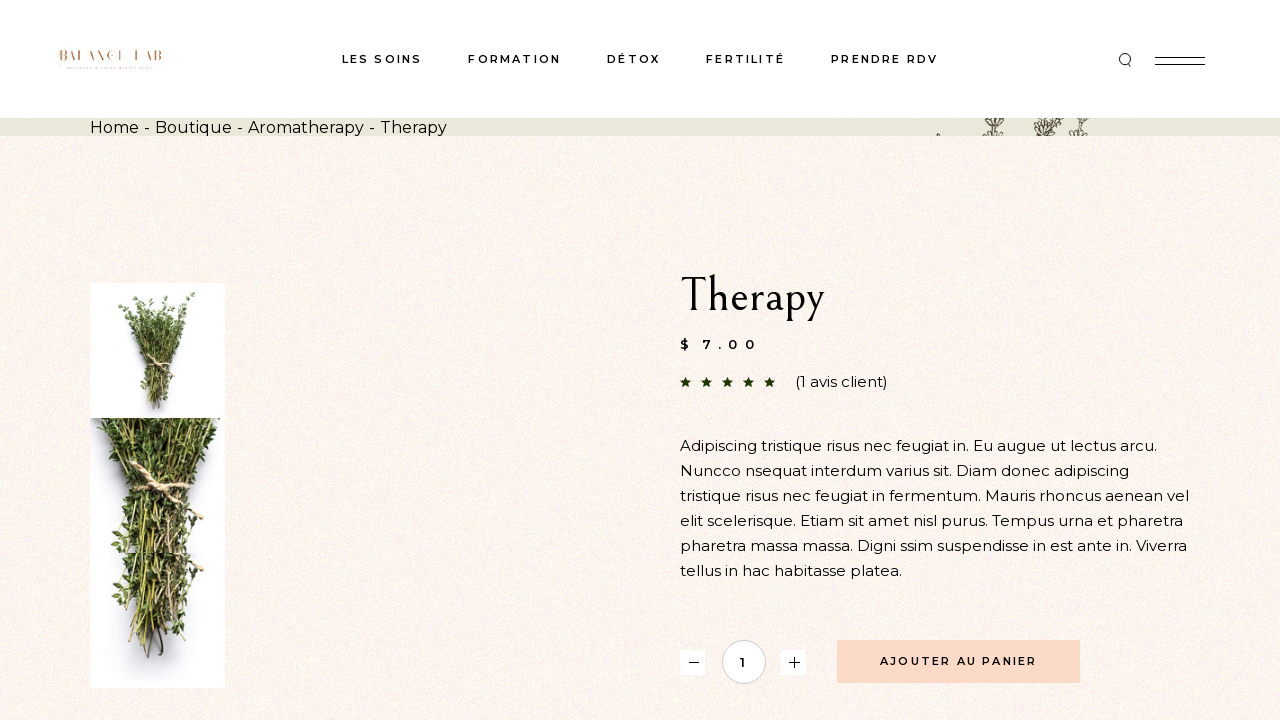

--- FILE ---
content_type: text/html; charset=UTF-8
request_url: http://balancelab.fr/produit/therapy/
body_size: 25146
content:
<!DOCTYPE html>
<html lang="fr-FR">
<head>
	<meta charset="UTF-8">
	<meta name="viewport" content="width=device-width, initial-scale=1, user-scalable=yes">

	<meta name='robots' content='index, follow, max-image-preview:large, max-snippet:-1, max-video-preview:-1' />

	<!-- This site is optimized with the Yoast SEO plugin v26.8 - https://yoast.com/product/yoast-seo-wordpress/ -->
	<title>Therapy - MASSAGES HOLISTIQUES &amp; BLISSFUL YIN YOGA</title>
	<link rel="canonical" href="http://balancelab.fr/produit/therapy/" />
	<meta property="og:locale" content="fr_FR" />
	<meta property="og:type" content="article" />
	<meta property="og:title" content="Therapy - MASSAGES HOLISTIQUES &amp; BLISSFUL YIN YOGA" />
	<meta property="og:description" content="Adipiscing tristique risus nec feugiat in. Eu augue ut lectus arcu. Nuncco nsequat interdum varius sit. Diam donec adipiscing tristique risus nec feugiat in fermentum. Mauris rhoncus aenean vel elit scelerisque. Etiam sit amet nisl purus. Tempus urna et pharetra pharetra massa massa. Digni ssim suspendisse in est ante in. Viverra tellus in hac habitasse platea." />
	<meta property="og:url" content="http://balancelab.fr/produit/therapy/" />
	<meta property="og:site_name" content="MASSAGES HOLISTIQUES &amp; BLISSFUL YIN YOGA" />
	<meta property="article:modified_time" content="2023-02-05T14:35:10+00:00" />
	<meta property="og:image" content="http://balancelab.fr/wp-content/uploads/2022/06/shop-single-img-25.jpg" />
	<meta property="og:image:width" content="800" />
	<meta property="og:image:height" content="800" />
	<meta property="og:image:type" content="image/jpeg" />
	<meta name="twitter:card" content="summary_large_image" />
	<script type="application/ld+json" class="yoast-schema-graph">{"@context":"https://schema.org","@graph":[{"@type":"WebPage","@id":"http://balancelab.fr/produit/therapy/","url":"http://balancelab.fr/produit/therapy/","name":"Therapy - MASSAGES HOLISTIQUES &amp; BLISSFUL YIN YOGA","isPartOf":{"@id":"http://balancelab.fr/#website"},"primaryImageOfPage":{"@id":"http://balancelab.fr/produit/therapy/#primaryimage"},"image":{"@id":"http://balancelab.fr/produit/therapy/#primaryimage"},"thumbnailUrl":"http://balancelab.fr/wp-content/uploads/2022/06/shop-single-img-25.jpg","datePublished":"2022-06-29T11:07:27+00:00","dateModified":"2023-02-05T14:35:10+00:00","breadcrumb":{"@id":"http://balancelab.fr/produit/therapy/#breadcrumb"},"inLanguage":"fr-FR","potentialAction":[{"@type":"ReadAction","target":["http://balancelab.fr/produit/therapy/"]}]},{"@type":"ImageObject","inLanguage":"fr-FR","@id":"http://balancelab.fr/produit/therapy/#primaryimage","url":"http://balancelab.fr/wp-content/uploads/2022/06/shop-single-img-25.jpg","contentUrl":"http://balancelab.fr/wp-content/uploads/2022/06/shop-single-img-25.jpg","width":800,"height":800,"caption":"aa"},{"@type":"BreadcrumbList","@id":"http://balancelab.fr/produit/therapy/#breadcrumb","itemListElement":[{"@type":"ListItem","position":1,"name":"Home","item":"http://balancelab.fr/"},{"@type":"ListItem","position":2,"name":"Boutique","item":"http://balancelab.fr/boutique/"},{"@type":"ListItem","position":3,"name":"Therapy"}]},{"@type":"WebSite","@id":"http://balancelab.fr/#website","url":"http://balancelab.fr/","name":"MASSAGES HOLISTIQUES &amp; BLISSFUL YIN YOGA","description":"Un espace pour se reconnecter","publisher":{"@id":"http://balancelab.fr/#organization"},"potentialAction":[{"@type":"SearchAction","target":{"@type":"EntryPoint","urlTemplate":"http://balancelab.fr/?s={search_term_string}"},"query-input":{"@type":"PropertyValueSpecification","valueRequired":true,"valueName":"search_term_string"}}],"inLanguage":"fr-FR"},{"@type":"Organization","@id":"http://balancelab.fr/#organization","name":"MASSAGES HOLISTIQUES &amp; BLISSFUL YIN YOGA","url":"http://balancelab.fr/","logo":{"@type":"ImageObject","inLanguage":"fr-FR","@id":"http://balancelab.fr/#/schema/logo/image/","url":"http://balancelab.fr/wp-content/uploads/2025/03/cropped-ba.png","contentUrl":"http://balancelab.fr/wp-content/uploads/2025/03/cropped-ba.png","width":500,"height":500,"caption":"MASSAGES HOLISTIQUES &amp; BLISSFUL YIN YOGA"},"image":{"@id":"http://balancelab.fr/#/schema/logo/image/"}}]}</script>
	<!-- / Yoast SEO plugin. -->


<link rel='dns-prefetch' href='//polyfill.io' />
<link rel='dns-prefetch' href='//www.googletagmanager.com' />
<link rel='dns-prefetch' href='//fonts.googleapis.com' />
<link rel="alternate" type="application/rss+xml" title="MASSAGES HOLISTIQUES &amp; BLISSFUL YIN YOGA &raquo; Flux" href="http://balancelab.fr/feed/" />
<link rel="alternate" type="application/rss+xml" title="MASSAGES HOLISTIQUES &amp; BLISSFUL YIN YOGA &raquo; Flux des commentaires" href="http://balancelab.fr/comments/feed/" />
<link rel="alternate" type="application/rss+xml" title="MASSAGES HOLISTIQUES &amp; BLISSFUL YIN YOGA &raquo; Therapy Flux des commentaires" href="http://balancelab.fr/produit/therapy/feed/" />
<link rel="alternate" title="oEmbed (JSON)" type="application/json+oembed" href="http://balancelab.fr/wp-json/oembed/1.0/embed?url=http%3A%2F%2Fbalancelab.fr%2Fproduit%2Ftherapy%2F" />
<link rel="alternate" title="oEmbed (XML)" type="text/xml+oembed" href="http://balancelab.fr/wp-json/oembed/1.0/embed?url=http%3A%2F%2Fbalancelab.fr%2Fproduit%2Ftherapy%2F&#038;format=xml" />
<style id='wp-img-auto-sizes-contain-inline-css' type='text/css'>
img:is([sizes=auto i],[sizes^="auto," i]){contain-intrinsic-size:3000px 1500px}
/*# sourceURL=wp-img-auto-sizes-contain-inline-css */
</style>
<link rel='stylesheet' id='animate-css' href='http://balancelab.fr/wp-content/plugins/qi-blocks/assets/css/plugins/animate/animate.min.css?ver=4.1.1' type='text/css' media='all' />
<link rel='stylesheet' id='sbi_styles-css' href='http://balancelab.fr/wp-content/plugins/instagram-feed/css/sbi-styles.min.css?ver=6.10.0' type='text/css' media='all' />
<link rel='stylesheet' id='elegant-icons-css' href='http://balancelab.fr/wp-content/plugins/hibiscus-core/inc/icons/elegant-icons/assets/css/elegant-icons.min.css?ver=6.9' type='text/css' media='all' />
<link rel='stylesheet' id='font-awesome-css' href='http://balancelab.fr/wp-content/plugins/hibiscus-core/inc/icons/font-awesome/assets/css/all.min.css?ver=6.9' type='text/css' media='all' />
<style id='wp-emoji-styles-inline-css' type='text/css'>

	img.wp-smiley, img.emoji {
		display: inline !important;
		border: none !important;
		box-shadow: none !important;
		height: 1em !important;
		width: 1em !important;
		margin: 0 0.07em !important;
		vertical-align: -0.1em !important;
		background: none !important;
		padding: 0 !important;
	}
/*# sourceURL=wp-emoji-styles-inline-css */
</style>
<style id='wp-block-library-inline-css' type='text/css'>
:root{--wp-block-synced-color:#7a00df;--wp-block-synced-color--rgb:122,0,223;--wp-bound-block-color:var(--wp-block-synced-color);--wp-editor-canvas-background:#ddd;--wp-admin-theme-color:#007cba;--wp-admin-theme-color--rgb:0,124,186;--wp-admin-theme-color-darker-10:#006ba1;--wp-admin-theme-color-darker-10--rgb:0,107,160.5;--wp-admin-theme-color-darker-20:#005a87;--wp-admin-theme-color-darker-20--rgb:0,90,135;--wp-admin-border-width-focus:2px}@media (min-resolution:192dpi){:root{--wp-admin-border-width-focus:1.5px}}.wp-element-button{cursor:pointer}:root .has-very-light-gray-background-color{background-color:#eee}:root .has-very-dark-gray-background-color{background-color:#313131}:root .has-very-light-gray-color{color:#eee}:root .has-very-dark-gray-color{color:#313131}:root .has-vivid-green-cyan-to-vivid-cyan-blue-gradient-background{background:linear-gradient(135deg,#00d084,#0693e3)}:root .has-purple-crush-gradient-background{background:linear-gradient(135deg,#34e2e4,#4721fb 50%,#ab1dfe)}:root .has-hazy-dawn-gradient-background{background:linear-gradient(135deg,#faaca8,#dad0ec)}:root .has-subdued-olive-gradient-background{background:linear-gradient(135deg,#fafae1,#67a671)}:root .has-atomic-cream-gradient-background{background:linear-gradient(135deg,#fdd79a,#004a59)}:root .has-nightshade-gradient-background{background:linear-gradient(135deg,#330968,#31cdcf)}:root .has-midnight-gradient-background{background:linear-gradient(135deg,#020381,#2874fc)}:root{--wp--preset--font-size--normal:16px;--wp--preset--font-size--huge:42px}.has-regular-font-size{font-size:1em}.has-larger-font-size{font-size:2.625em}.has-normal-font-size{font-size:var(--wp--preset--font-size--normal)}.has-huge-font-size{font-size:var(--wp--preset--font-size--huge)}.has-text-align-center{text-align:center}.has-text-align-left{text-align:left}.has-text-align-right{text-align:right}.has-fit-text{white-space:nowrap!important}#end-resizable-editor-section{display:none}.aligncenter{clear:both}.items-justified-left{justify-content:flex-start}.items-justified-center{justify-content:center}.items-justified-right{justify-content:flex-end}.items-justified-space-between{justify-content:space-between}.screen-reader-text{border:0;clip-path:inset(50%);height:1px;margin:-1px;overflow:hidden;padding:0;position:absolute;width:1px;word-wrap:normal!important}.screen-reader-text:focus{background-color:#ddd;clip-path:none;color:#444;display:block;font-size:1em;height:auto;left:5px;line-height:normal;padding:15px 23px 14px;text-decoration:none;top:5px;width:auto;z-index:100000}html :where(.has-border-color){border-style:solid}html :where([style*=border-top-color]){border-top-style:solid}html :where([style*=border-right-color]){border-right-style:solid}html :where([style*=border-bottom-color]){border-bottom-style:solid}html :where([style*=border-left-color]){border-left-style:solid}html :where([style*=border-width]){border-style:solid}html :where([style*=border-top-width]){border-top-style:solid}html :where([style*=border-right-width]){border-right-style:solid}html :where([style*=border-bottom-width]){border-bottom-style:solid}html :where([style*=border-left-width]){border-left-style:solid}html :where(img[class*=wp-image-]){height:auto;max-width:100%}:where(figure){margin:0 0 1em}html :where(.is-position-sticky){--wp-admin--admin-bar--position-offset:var(--wp-admin--admin-bar--height,0px)}@media screen and (max-width:600px){html :where(.is-position-sticky){--wp-admin--admin-bar--position-offset:0px}}
/*# sourceURL=/wp-includes/css/dist/block-library/common.min.css */
</style>
<style id='classic-theme-styles-inline-css' type='text/css'>
/*! This file is auto-generated */
.wp-block-button__link{color:#fff;background-color:#32373c;border-radius:9999px;box-shadow:none;text-decoration:none;padding:calc(.667em + 2px) calc(1.333em + 2px);font-size:1.125em}.wp-block-file__button{background:#32373c;color:#fff;text-decoration:none}
/*# sourceURL=/wp-includes/css/classic-themes.min.css */
</style>
<link rel='stylesheet' id='bookme-intlTelInput-css' href='http://balancelab.fr/wp-content/plugins/bookme-free-appointment-booking-system/assets/front/css/intlTelInput.css?ver=4.2' type='text/css' media='all' />
<link rel='stylesheet' id='bookme-scroll-css' href='http://balancelab.fr/wp-content/plugins/bookme-free-appointment-booking-system/assets/front/css/trackpad-scroll.css?ver=4.2' type='text/css' media='all' />
<link rel='stylesheet' id='bookme-css' href='http://balancelab.fr/wp-content/plugins/bookme-free-appointment-booking-system/assets/front/css/bookme.css?ver=4.2' type='text/css' media='all' />
<link rel='stylesheet' id='contact-form-7-css' href='http://balancelab.fr/wp-content/plugins/contact-form-7/includes/css/styles.css?ver=6.1.4' type='text/css' media='all' />
<link rel='stylesheet' id='mailerlite_forms.css-css' href='http://balancelab.fr/wp-content/plugins/official-mailerlite-sign-up-forms/assets/css/mailerlite_forms.css?ver=1.7.18' type='text/css' media='all' />
<link rel='stylesheet' id='qi-blocks-grid-css' href='http://balancelab.fr/wp-content/plugins/qi-blocks/assets/dist/grid.css?ver=1.4.7' type='text/css' media='all' />
<link rel='stylesheet' id='qi-blocks-main-css' href='http://balancelab.fr/wp-content/plugins/qi-blocks/assets/dist/main.css?ver=1.4.7' type='text/css' media='all' />
<style id='qi-blocks-main-inline-css' type='text/css'>
body  .qodef-widget-block-a31f89d8 .qi-block-button.qodef-block.qodef-layout--filled{border-color: rgba(183,172,102,1); color: rgba(183,172,102,1);} body  .qodef-widget-block-a31f89d8 .qi-block-button.qodef-block.qodef-layout--outlined{color: rgba(183,172,102,1); border-color: rgba(183,172,102,1);} body  .qodef-widget-block-a31f89d8 .qi-block-button.qodef-block.qodef-layout--textual{color: rgba(183,172,102,1);} body  .qodef-widget-block-a31f89d8 .qi-block-button.qodef-block:not(.qodef-layout--textual):hover{border-color: rgba(183,172,102,1); color: rgba(255,255,255,1);} body  .qodef-widget-block-a31f89d8 .qi-block-button.qodef-block.qodef-layout--textual:hover{color: rgba(255,255,255,1);} body  .qodef-widget-block-a31f89d8 .qi-block-button.qodef-block.qodef-layout--filled:not(.qodef-hover--reveal):hover, .qodef-widget-block-a31f89d8 .qi-block-button.qodef-block.qodef-layout--outlined:not(.qodef-hover--reveal):hover, .qodef-widget-block-a31f89d8 .qi-block-button.qodef-block.qodef-layout--filled.qodef-hover--reveal:after, .qodef-widget-block-a31f89d8 .qi-block-button.qodef-block.qodef-layout--outlined.qodef-hover--reveal:after{background-color: rgba(183,172,102,1);}
/*# sourceURL=qi-blocks-main-inline-css */
</style>
<link rel='stylesheet' id='uaf_client_css-css' href='http://balancelab.fr/wp-content/uploads/useanyfont/uaf.css?ver=1768550529' type='text/css' media='all' />
<style id='woocommerce-inline-inline-css' type='text/css'>
.woocommerce form .form-row .required { visibility: visible; }
/*# sourceURL=woocommerce-inline-inline-css */
</style>
<link rel='stylesheet' id='qi-addons-for-elementor-grid-style-css' href='http://balancelab.fr/wp-content/plugins/qi-addons-for-elementor/assets/css/grid.min.css?ver=1.9.5' type='text/css' media='all' />
<link rel='stylesheet' id='qi-addons-for-elementor-helper-parts-style-css' href='http://balancelab.fr/wp-content/plugins/qi-addons-for-elementor/assets/css/helper-parts.min.css?ver=1.9.5' type='text/css' media='all' />
<link rel='stylesheet' id='qi-addons-for-elementor-style-css' href='http://balancelab.fr/wp-content/plugins/qi-addons-for-elementor/assets/css/main.min.css?ver=1.9.5' type='text/css' media='all' />
<link rel='stylesheet' id='perfect-scrollbar-css' href='http://balancelab.fr/wp-content/plugins/hibiscus-core/assets/plugins/perfect-scrollbar/perfect-scrollbar.css?ver=6.9' type='text/css' media='all' />
<link rel='stylesheet' id='swiper-css' href='http://balancelab.fr/wp-content/plugins/qi-addons-for-elementor/assets/plugins/swiper/8.4.5/swiper.min.css?ver=8.4.5' type='text/css' media='all' />
<link rel='stylesheet' id='hibiscus-main-css' href='http://balancelab.fr/wp-content/themes/hibiscus/assets/css/main.min.css?ver=6.9' type='text/css' media='all' />
<link rel='stylesheet' id='hibiscus-core-style-css' href='http://balancelab.fr/wp-content/plugins/hibiscus-core/assets/css/hibiscus-core.min.css?ver=6.9' type='text/css' media='all' />
<link rel='stylesheet' id='hibiscus-google-fonts-css' href='https://fonts.googleapis.com/css?family=Gentium+Basic%3A300%2C400%2C400italic%2C500%2C600%7CMontserrat%3A300%2C400%2C400italic%2C500%2C600%7CBellefair%3A300%2C400%2C400italic%2C500%2C600%7CLato%3A300%2C400%2C400italic%2C500%2C600&#038;subset=latin-ext&#038;display=swap&#038;ver=1.0.0' type='text/css' media='all' />
<link rel='stylesheet' id='magnific-popup-css' href='http://balancelab.fr/wp-content/plugins/happy-elementor-addons/assets/vendor/magnific-popup/magnific-popup.css?ver=3.20.7' type='text/css' media='all' />
<link rel='stylesheet' id='hibiscus-grid-css' href='http://balancelab.fr/wp-content/themes/hibiscus/assets/css/grid.min.css?ver=6.9' type='text/css' media='all' />
<link rel='stylesheet' id='hibiscus-style-css' href='http://balancelab.fr/wp-content/themes/hibiscus/style.css?ver=6.9' type='text/css' media='all' />
<style id='hibiscus-style-inline-css' type='text/css'>
#qodef-page-footer-middle-area-inner { padding-top: 135px;padding-bottom: 97px;border-top-color: #c8c8c8;border-top-width: 1px;}#qodef-page-footer-bottom-area-inner { border-top-color: #c8c8c8;border-top-width: 1px;border-top-style: solid;}#qodef-page-footer { background-image: url(http://balancelab.fr/wp-content/uploads/2022/08/Footer-pattern-img-1.jpg);}body { background-image: url(http://balancelab.fr/wp-content/uploads/2022/09/Noise.jpg);}#qodef-page-header .qodef-header-sticky .qodef-header-logo-link { margin: 0px 40px 0px 0px;}#qodef-top-area-inner { border-bottom-color: #ededed;border-bottom-width: 1px;}#qodef-page-header .qodef-header-logo-link { height: 600px;margin: 0px 0px 0px 0px;}#qodef-page-mobile-header .qodef-mobile-header-opener { color: #b0a563;}#qodef-page-mobile-header .qodef-mobile-header-opener:hover, #qodef-page-mobile-header .qodef-mobile-header-opener.qodef--opened { color: #b0a563;}#qodef-page-mobile-header .qodef-mobile-header-logo-link { height: 120px;}.qodef-header-navigation ul li.qodef-menu-item--narrow ul { background-color: #b0a563;}.qodef-header-navigation ul li.qodef-menu-item--wide .qodef-drop-down-second { background-color: #b0a563;}.qodef-header-navigation> ul > li > a { color: #0a0a0a;}.qodef-header-navigation> ul > li > a:hover { color: #b0a563;}.qodef-header-navigation> ul > li.current-menu-ancestor > a, .qodef-header-navigation> ul > li.current-menu-item > a { color: #0a0a0a;}.qodef-header-navigation > ul > li.qodef-menu-item--narrow .qodef-drop-down-second ul li a { color: #b0a563;}.qodef-header-navigation > ul > li.qodef-menu-item--narrow .qodef-drop-down-second ul li:hover > a { color: #b0a563;}.qodef-header-navigation > ul > li.qodef-menu-item--narrow .qodef-drop-down-second ul li.current-menu-ancestor > a, .qodef-header-navigation > ul > li.qodef-menu-item--narrow .qodef-drop-down-second ul li.current-menu-item > a { color: #0a0a0a;}.qodef-header-navigation > ul > li.qodef-menu-item--wide .qodef-drop-down-second-inner > ul > li > a { color: #b0a563;}.qodef-header-navigation > ul > li.qodef-menu-item--wide .qodef-drop-down-second-inner > ul > li > a:hover { color: #b0a563;}.qodef-header-navigation > ul > li.qodef-menu-item--wide .qodef-drop-down-second-inner > ul > li.current-menu-ancestor > a, .qodef-header-navigation > ul > li.qodef-menu-item--wide .qodef-drop-down-second-inner > ul > li.current-menu-item > a { color: #0a0a0a;}#qodef-side-area { background-image: url(http://balancelab.fr/wp-content/uploads/2022/07/side-area-img-1.jpg);background-repeat: no-repeat;background-size: cover;background-position: bottom right;}#qodef-page-spinner .qodef-m-inner { background-image: url(http://balancelab.fr/wp-content/uploads/2022/08/h1-background-pattern-img-1.jpg);}.qodef-page-title { height: 18px;background-image: url(http://balancelab.fr/wp-content/uploads/2022/06/title-img-5.jpg);}@media only screen and (max-width: 1024px) { .qodef-page-title { height: 18px;}}h1, .qodef-h1 { font-family: "Bellefair";font-size: 35px;}h2, .qodef-h2 { font-family: "Bellefair";font-size: 35px;}h3, .qodef-h3 { font-family: "Bellefair";font-size: 35px;}h4, .qodef-h4 { font-family: "Lato";font-size: 20px;}h5, .qodef-h5 { font-family: "Bellefair";}h6, .qodef-h6 { font-family: "Bellefair";}a, p a { color: #0a0a0a;}a:hover, p a:hover { color: #0a0a0a;}@media only screen and (max-width: 1366px){h1, .qodef-h1 { font-size: 48px;}h4, .qodef-h4 { font-size: 20px;}h5, .qodef-h5 { font-size: 18px;}}@media only screen and (max-width: 1024px){h4, .qodef-h4 { font-size: 20px;}h5, .qodef-h5 { font-size: 16px;}}@media only screen and (max-width: 768px){h4, .qodef-h4 { font-size: 20px;}h5, .qodef-h5 { font-size: 14px;}}@media only screen and (max-width: 680px){h4, .qodef-h4 { font-size: 20px;}h5, .qodef-h5 { font-size: 14px;}}
/*# sourceURL=hibiscus-style-inline-css */
</style>
<link rel='stylesheet' id='wpdevelop-bts-css' href='http://balancelab.fr/wp-content/plugins/booking/vendors/_custom/bootstrap-css/css/bootstrap.css?ver=10.14.13' type='text/css' media='all' />
<link rel='stylesheet' id='wpdevelop-bts-theme-css' href='http://balancelab.fr/wp-content/plugins/booking/vendors/_custom/bootstrap-css/css/bootstrap-theme.css?ver=10.14.13' type='text/css' media='all' />
<link rel='stylesheet' id='wpbc-tippy-popover-css' href='http://balancelab.fr/wp-content/plugins/booking/vendors/_custom/tippy.js/themes/wpbc-tippy-popover.css?ver=10.14.13' type='text/css' media='all' />
<link rel='stylesheet' id='wpbc-tippy-times-css' href='http://balancelab.fr/wp-content/plugins/booking/vendors/_custom/tippy.js/themes/wpbc-tippy-times.css?ver=10.14.13' type='text/css' media='all' />
<link rel='stylesheet' id='wpbc-material-design-icons-css' href='http://balancelab.fr/wp-content/plugins/booking/vendors/_custom/material-design-icons/material-design-icons.css?ver=10.14.13' type='text/css' media='all' />
<link rel='stylesheet' id='wpbc-ui-both-css' href='http://balancelab.fr/wp-content/plugins/booking/css/wpbc_ui_both.css?ver=10.14.13' type='text/css' media='all' />
<link rel='stylesheet' id='wpbc-time_picker-css' href='http://balancelab.fr/wp-content/plugins/booking/css/wpbc_time-selector.css?ver=10.14.13' type='text/css' media='all' />
<link rel='stylesheet' id='wpbc-time_picker-skin-css' href='http://balancelab.fr/wp-content/plugins/booking/css/time_picker_skins/grey.css?ver=10.14.13' type='text/css' media='all' />
<link rel='stylesheet' id='wpbc-client-pages-css' href='http://balancelab.fr/wp-content/plugins/booking/css/client.css?ver=10.14.13' type='text/css' media='all' />
<link rel='stylesheet' id='wpbc-all-client-css' href='http://balancelab.fr/wp-content/plugins/booking/_dist/all/_out/wpbc_all_client.css?ver=10.14.13' type='text/css' media='all' />
<link rel='stylesheet' id='wpbc-calendar-css' href='http://balancelab.fr/wp-content/plugins/booking/css/calendar.css?ver=10.14.13' type='text/css' media='all' />
<link rel='stylesheet' id='wpbc-calendar-skin-css' href='http://balancelab.fr/wp-content/plugins/booking/css/skins/traditional.css?ver=10.14.13' type='text/css' media='all' />
<link rel='stylesheet' id='wpbc-flex-timeline-css' href='http://balancelab.fr/wp-content/plugins/booking/core/timeline/v2/_out/timeline_v2.1.css?ver=10.14.13' type='text/css' media='all' />
<script data-cfasync="false" type="text/javascript" src="http://balancelab.fr/wp-includes/js/jquery/jquery.min.js?ver=3.7.1" id="jquery-core-js"></script>
<script data-cfasync="false" type="text/javascript" src="http://balancelab.fr/wp-includes/js/jquery/jquery-migrate.min.js?ver=3.4.1" id="jquery-migrate-js"></script>
<script type="text/javascript" src="http://balancelab.fr/wp-content/plugins/bookme-free-appointment-booking-system/assets/front/js/jquery.scroll.min.js?ver=4.2" id="bookme-scroll-js"></script>
<script type="text/javascript" src="http://balancelab.fr/wp-content/plugins/bookme-free-appointment-booking-system/assets/front/js/intlTelInput.min.js?ver=4.2" id="bookme-intlTelInput-js-js"></script>
<script type="text/javascript" src="http://balancelab.fr/wp-includes/js/underscore.min.js?ver=1.13.7" id="underscore-js"></script>
<script type="text/javascript" src="http://balancelab.fr/wp-includes/js/dist/vendor/moment.min.js?ver=2.30.1" id="moment-js"></script>
<script type="text/javascript" id="moment-js-after">
/* <![CDATA[ */
moment.updateLocale( 'fr_FR', {"months":["janvier","f\u00e9vrier","mars","avril","mai","juin","juillet","ao\u00fbt","septembre","octobre","novembre","d\u00e9cembre"],"monthsShort":["Jan","F\u00e9v","Mar","Avr","Mai","Juin","Juil","Ao\u00fbt","Sep","Oct","Nov","D\u00e9c"],"weekdays":["dimanche","lundi","mardi","mercredi","jeudi","vendredi","samedi"],"weekdaysShort":["dim","lun","mar","mer","jeu","ven","sam"],"week":{"dow":1},"longDateFormat":{"LT":"G\\hi","LTS":null,"L":null,"LL":"j F Y","LLL":"d F Y G\\hi","LLLL":null}} );
//# sourceURL=moment-js-after
/* ]]> */
</script>
<script type="text/javascript" src="http://balancelab.fr/wp-content/plugins/bookme-free-appointment-booking-system/assets/front/js/clndr.js?ver=4.2" id="bookme-clndr-js-js"></script>
<script type="text/javascript" id="bookme-js-js-extra">
/* <![CDATA[ */
var Bookme = {"csrf_token":"244d07bc95","months":["janvier","f\u00e9vrier","mars","avril","mai","juin","juillet","ao\u00fbt","septembre","octobre","novembre","d\u00e9cembre"],"days":["dimanche","lundi","mardi","mercredi","jeudi","vendredi","samedi"],"daysShort":["dim","lun","mar","mer","jeu","ven","sam"],"start_of_week":"1","ajaxurl":"http://balancelab.fr/wp-admin/admin-ajax.php","required":{"staff":0},"final_step_url":"","intlTelInput":{"enabled":1,"utils":"http://balancelab.fr/wp-content/plugins/bookme-free-appointment-booking-system/assets/front/js/intlTelInput.utils.js","country":"auto"},"woocommerce":{"enabled":0,"cart_url":""},"cart":{"enabled":0},"is_rtl":"0","not_available":"Not Available"};
//# sourceURL=bookme-js-js-extra
/* ]]> */
</script>
<script type="text/javascript" src="http://balancelab.fr/wp-content/plugins/bookme-free-appointment-booking-system/assets/front/js/bookme.js?ver=4.2" id="bookme-js-js"></script>
<script type="text/javascript" src="http://balancelab.fr/wp-content/plugins/woocommerce/assets/js/jquery-blockui/jquery.blockUI.min.js?ver=2.7.0-wc.10.4.3" id="wc-jquery-blockui-js" defer="defer" data-wp-strategy="defer"></script>
<script type="text/javascript" id="wc-add-to-cart-js-extra">
/* <![CDATA[ */
var wc_add_to_cart_params = {"ajax_url":"/wp-admin/admin-ajax.php","wc_ajax_url":"/?wc-ajax=%%endpoint%%","i18n_view_cart":"Voir le panier","cart_url":"http://balancelab.fr/?page_id=12","is_cart":"","cart_redirect_after_add":"no"};
//# sourceURL=wc-add-to-cart-js-extra
/* ]]> */
</script>
<script type="text/javascript" src="http://balancelab.fr/wp-content/plugins/woocommerce/assets/js/frontend/add-to-cart.min.js?ver=10.4.3" id="wc-add-to-cart-js" defer="defer" data-wp-strategy="defer"></script>
<script type="text/javascript" src="http://balancelab.fr/wp-content/plugins/woocommerce/assets/js/zoom/jquery.zoom.min.js?ver=1.7.21-wc.10.4.3" id="wc-zoom-js" defer="defer" data-wp-strategy="defer"></script>
<script type="text/javascript" id="wc-single-product-js-extra">
/* <![CDATA[ */
var wc_single_product_params = {"i18n_required_rating_text":"Veuillez s\u00e9lectionner une note","i18n_rating_options":["1\u00a0\u00e9toile sur 5","2\u00a0\u00e9toiles sur 5","3\u00a0\u00e9toiles sur 5","4\u00a0\u00e9toiles sur 5","5\u00a0\u00e9toiles sur 5"],"i18n_product_gallery_trigger_text":"Voir la galerie d\u2019images en plein \u00e9cran","review_rating_required":"yes","flexslider":{"rtl":false,"animation":"slide","smoothHeight":true,"directionNav":false,"controlNav":"thumbnails","slideshow":false,"animationSpeed":500,"animationLoop":false,"allowOneSlide":false},"zoom_enabled":"1","zoom_options":[],"photoswipe_enabled":"","photoswipe_options":{"shareEl":false,"closeOnScroll":false,"history":false,"hideAnimationDuration":0,"showAnimationDuration":0},"flexslider_enabled":""};
//# sourceURL=wc-single-product-js-extra
/* ]]> */
</script>
<script type="text/javascript" src="http://balancelab.fr/wp-content/plugins/woocommerce/assets/js/frontend/single-product.min.js?ver=10.4.3" id="wc-single-product-js" defer="defer" data-wp-strategy="defer"></script>
<script type="text/javascript" src="http://balancelab.fr/wp-content/plugins/woocommerce/assets/js/js-cookie/js.cookie.min.js?ver=2.1.4-wc.10.4.3" id="wc-js-cookie-js" defer="defer" data-wp-strategy="defer"></script>
<script type="text/javascript" id="woocommerce-js-extra">
/* <![CDATA[ */
var woocommerce_params = {"ajax_url":"/wp-admin/admin-ajax.php","wc_ajax_url":"/?wc-ajax=%%endpoint%%","i18n_password_show":"Afficher le mot de passe","i18n_password_hide":"Masquer le mot de passe"};
//# sourceURL=woocommerce-js-extra
/* ]]> */
</script>
<script type="text/javascript" src="http://balancelab.fr/wp-content/plugins/woocommerce/assets/js/frontend/woocommerce.min.js?ver=10.4.3" id="woocommerce-js" defer="defer" data-wp-strategy="defer"></script>
<script type="text/javascript" src="http://balancelab.fr/wp-content/plugins/woocommerce/assets/js/select2/select2.full.min.js?ver=4.0.3-wc.10.4.3" id="wc-select2-js" defer="defer" data-wp-strategy="defer"></script>

<!-- Extrait de code de la balise Google (gtag.js) ajouté par Site Kit -->
<!-- Extrait Google Analytics ajouté par Site Kit -->
<script type="text/javascript" src="https://www.googletagmanager.com/gtag/js?id=GT-PHGHK8L" id="google_gtagjs-js" async></script>
<script type="text/javascript" id="google_gtagjs-js-after">
/* <![CDATA[ */
window.dataLayer = window.dataLayer || [];function gtag(){dataLayer.push(arguments);}
gtag("set","linker",{"domains":["balancelab.fr"]});
gtag("js", new Date());
gtag("set", "developer_id.dZTNiMT", true);
gtag("config", "GT-PHGHK8L");
//# sourceURL=google_gtagjs-js-after
/* ]]> */
</script>
<script type="text/javascript" src="http://balancelab.fr/wp-content/plugins/happy-elementor-addons/assets/vendor/dom-purify/purify.min.js?ver=3.1.6" id="dom-purify-js"></script>
<link rel="https://api.w.org/" href="http://balancelab.fr/wp-json/" /><link rel="alternate" title="JSON" type="application/json" href="http://balancelab.fr/wp-json/wp/v2/product/3239" /><link rel="EditURI" type="application/rsd+xml" title="RSD" href="http://balancelab.fr/xmlrpc.php?rsd" />
<meta name="generator" content="WordPress 6.9" />
<meta name="generator" content="WooCommerce 10.4.3" />
<link rel='shortlink' href='http://balancelab.fr/?p=3239' />
<meta name="generator" content="Site Kit by Google 1.170.0" />        <!-- MailerLite Universal -->
        <script>
            (function(w,d,e,u,f,l,n){w[f]=w[f]||function(){(w[f].q=w[f].q||[])
                .push(arguments);},l=d.createElement(e),l.async=1,l.src=u,
                n=d.getElementsByTagName(e)[0],n.parentNode.insertBefore(l,n);})
            (window,document,'script','https://assets.mailerlite.com/js/universal.js','ml');
            ml('account', '753899');
            ml('enablePopups', true);
        </script>
        <!-- End MailerLite Universal -->
        	<noscript><style>.woocommerce-product-gallery{ opacity: 1 !important; }</style></noscript>
	<meta name="generator" content="Elementor 3.34.2; features: additional_custom_breakpoints; settings: css_print_method-external, google_font-enabled, font_display-swap">
			<style>
				.e-con.e-parent:nth-of-type(n+4):not(.e-lazyloaded):not(.e-no-lazyload),
				.e-con.e-parent:nth-of-type(n+4):not(.e-lazyloaded):not(.e-no-lazyload) * {
					background-image: none !important;
				}
				@media screen and (max-height: 1024px) {
					.e-con.e-parent:nth-of-type(n+3):not(.e-lazyloaded):not(.e-no-lazyload),
					.e-con.e-parent:nth-of-type(n+3):not(.e-lazyloaded):not(.e-no-lazyload) * {
						background-image: none !important;
					}
				}
				@media screen and (max-height: 640px) {
					.e-con.e-parent:nth-of-type(n+2):not(.e-lazyloaded):not(.e-no-lazyload),
					.e-con.e-parent:nth-of-type(n+2):not(.e-lazyloaded):not(.e-no-lazyload) * {
						background-image: none !important;
					}
				}
			</style>
			<link rel="icon" href="http://balancelab.fr/wp-content/uploads/2023/04/cropped-b-32x32.png" sizes="32x32" />
<link rel="icon" href="http://balancelab.fr/wp-content/uploads/2023/04/cropped-b-192x192.png" sizes="192x192" />
<link rel="apple-touch-icon" href="http://balancelab.fr/wp-content/uploads/2023/04/cropped-b-180x180.png" />
<meta name="msapplication-TileImage" content="http://balancelab.fr/wp-content/uploads/2023/04/cropped-b-270x270.png" />
</head>
<body class="wp-singular product-template-default single single-product postid-3239 wp-custom-logo wp-theme-hibiscus theme-hibiscus qi-blocks-1.4.7 qodef-gutenberg--no-touch qode-framework-1.1.9 woocommerce woocommerce-page woocommerce-no-js qodef-qi--no-touch qi-addons-for-elementor-1.9.5 qodef-back-to-top--enabled  qodef-header--standard qodef-header-appearance--fixed qodef-mobile-header--standard qodef-mobile-header-appearance--sticky qodef-drop-down-second--full-width qodef-drop-down-second--default hibiscus-core-1.0.1 hibiscus-1.1 qodef-content-grid-1300 qodef-header-standard--center qodef-search--below-header elementor-default elementor-kit-8" itemscope itemtype="https://schema.org/WebPage">
	<a class="skip-link screen-reader-text" href="#qodef-page-content">Skip to the content</a>	<div id="qodef-page-wrapper" class="">
		<header id="qodef-page-header" class="" role="banner">
		<div id="qodef-page-header-inner" class=" qodef-skin--dark">
		<div class="qodef-header-wrapper">
	<div class="qodef-header-logo">
		<a itemprop="url" class="qodef-header-logo-link qodef-height--set qodef-source--image" href="http://balancelab.fr/" rel="home">
	<img fetchpriority="high" width="500" height="500" src="http://balancelab.fr/wp-content/uploads/2025/03/cropped-ba.png" class="qodef-header-logo-image qodef--main qodef--customizer" alt="MASSAGES HOLISTIQUES &amp; BLISSFUL YIN YOGA" itemprop="logo" decoding="async" srcset="http://balancelab.fr/wp-content/uploads/2025/03/cropped-ba.png 500w, http://balancelab.fr/wp-content/uploads/2025/03/cropped-ba-300x300.png 300w, http://balancelab.fr/wp-content/uploads/2025/03/cropped-ba-100x100.png 100w, http://balancelab.fr/wp-content/uploads/2025/03/cropped-ba-150x150.png 150w" sizes="(max-width: 500px) 100vw, 500px" /><img width="2560" height="1280" src="http://balancelab.fr/wp-content/uploads/2023/04/5-scaled.png" class="qodef-header-logo-image qodef--dark" alt="logo dark" itemprop="image" srcset="http://balancelab.fr/wp-content/uploads/2023/04/5-scaled.png 2560w, http://balancelab.fr/wp-content/uploads/2023/04/5-600x300.png 600w, http://balancelab.fr/wp-content/uploads/2023/04/5-300x150.png 300w, http://balancelab.fr/wp-content/uploads/2023/04/5-1024x512.png 1024w, http://balancelab.fr/wp-content/uploads/2023/04/5-768x384.png 768w, http://balancelab.fr/wp-content/uploads/2023/04/5-1536x768.png 1536w, http://balancelab.fr/wp-content/uploads/2023/04/5-2048x1024.png 2048w, http://balancelab.fr/wp-content/uploads/2023/04/5-1300x650.png 1300w" sizes="(max-width: 2560px) 100vw, 2560px" /><img width="2560" height="1280" src="http://balancelab.fr/wp-content/uploads/2023/04/cropped-4-scaled.png" class="qodef-header-logo-image qodef--light" alt="logo light" itemprop="image" srcset="http://balancelab.fr/wp-content/uploads/2023/04/cropped-4-scaled.png 2560w, http://balancelab.fr/wp-content/uploads/2023/04/cropped-4-600x300.png 600w, http://balancelab.fr/wp-content/uploads/2023/04/cropped-4-300x150.png 300w, http://balancelab.fr/wp-content/uploads/2023/04/cropped-4-1024x512.png 1024w, http://balancelab.fr/wp-content/uploads/2023/04/cropped-4-768x384.png 768w, http://balancelab.fr/wp-content/uploads/2023/04/cropped-4-1536x768.png 1536w, http://balancelab.fr/wp-content/uploads/2023/04/cropped-4-2048x1024.png 2048w, http://balancelab.fr/wp-content/uploads/2023/04/cropped-4-1300x650.png 1300w" sizes="(max-width: 2560px) 100vw, 2560px" /></a>
	</div>
		<nav class="qodef-header-navigation" role="navigation" aria-label="Top Menu">
		<ul id="menu-balance-lab-1" class="menu"><li class="menu-item menu-item-type-custom menu-item-object-custom menu-item-22235"><a href="http://balancelab.fr/les-soins/"><span class="qodef-menu-item-text">LES SOINS</span></a></li>
<li class="menu-item menu-item-type-custom menu-item-object-custom menu-item-24763"><a href="https://www.ecolesoindesoi.fr/products/rituel-holistique-equilibre-feminin-par-alexandra-muller"><span class="qodef-menu-item-text">FORMATION</span></a></li>
<li class="menu-item menu-item-type-taxonomy menu-item-object-category menu-item-24689"><a href="http://balancelab.fr/category/detox/"><span class="qodef-menu-item-text">DÉTOX</span></a></li>
<li class="menu-item menu-item-type-taxonomy menu-item-object-category menu-item-24660"><a href="http://balancelab.fr/category/balance-cycle-fertilite/womb-fertility/"><span class="qodef-menu-item-text">Fertilité</span></a></li>
<li class="menu-item menu-item-type-custom menu-item-object-custom menu-item-21713"><a href="https://bio.site/balancelab.co"><span class="qodef-menu-item-text">Prendre RDV</span></a></li>
</ul>	</nav>
	<div class="qodef-widget-holder qodef--one">
		<div id="hibiscus_core_search_opener-2" class="widget widget_hibiscus_core_search_opener qodef-header-widget-area-one" data-area="header-widget-one"><a href="javascript:void(0)"  class="qodef-opener-icon qodef-m qodef-source--predefined qodef-search-opener"  >
	<span class="qodef-m-icon qodef--open">
		<svg class="qodef-svg--search" xmlns="http://www.w3.org/2000/svg" width="12.318" height="14.431" viewBox="0 0 12.318 14.431"><g transform="translate(0.5 0.5)"><ellipse cx="5.659" cy="5.795" rx="5.659" ry="5.795" fill="none" stroke="currentColor" stroke-miterlimit="10" stroke-width="1"/><line x2="1.879" y2="2.733" transform="translate(9.283 10.915)" fill="none" stroke="currentColor" stroke-miterlimit="10" stroke-width="1"/></g></svg>	</span>
		</a>
</div><div id="hibiscus_core_side_area_opener-2" class="widget widget_hibiscus_core_side_area_opener qodef-header-widget-area-one" data-area="header-widget-one"><a href="javascript:void(0)"  class="qodef-opener-icon qodef-m qodef-source--predefined qodef-side-area-opener" style="margin: 0 -11px 0 0 " >
	<span class="qodef-m-icon qodef--open">
		<span class="qodef-m-lines"><span class="qodef-m-line qodef--1"></span><span class="qodef-m-line qodef--2"></span></span>	</span>
		</a>
</div><div id="block-121" class="widget widget_block qodef-header-widget-area-one" data-area="header-widget-one">
<div class="wp-block-group"><div class="wp-block-group__inner-container is-layout-constrained wp-block-group-is-layout-constrained"></div></div>
</div>	</div>
</div>
	</div>
	<form action="http://balancelab.fr/" class="qodef-search-below-form" method="get">
	<div class="qodef-m-inner">
		<input type="text" placeholder="Search..." name="s" class="qodef-m-form-field" autocomplete="off" required/>
		<a href="javascript:void(0)"  class="qodef-opener-icon qodef-m qodef-source--predefined qodef-m-close"  >
	<span class="qodef-m-icon ">
		<svg class="qodef-svg--close" width="22.628" height="22.627" viewBox="0 0 22.628 22.627"><g><path d="m.707 0 21.92 21.92-.708.707L0 .707z"/><path d="M22.628.707.708 22.627l-.707-.708L21.921 0z"/></g></svg>	</span>
		</a>
	</div>
</form>
</header>
<header id="qodef-page-mobile-header" role="banner">
		<div id="qodef-page-mobile-header-inner" class="">
		<a itemprop="url" class="qodef-mobile-header-logo-link qodef-height--set qodef-source--image" href="http://balancelab.fr/" rel="home">
	<img fetchpriority="high" width="500" height="500" src="http://balancelab.fr/wp-content/uploads/2025/03/cropped-ba.png" class="qodef-header-logo-image qodef--main qodef--customizer" alt="MASSAGES HOLISTIQUES &amp; BLISSFUL YIN YOGA" itemprop="logo" decoding="async" srcset="http://balancelab.fr/wp-content/uploads/2025/03/cropped-ba.png 500w, http://balancelab.fr/wp-content/uploads/2025/03/cropped-ba-300x300.png 300w, http://balancelab.fr/wp-content/uploads/2025/03/cropped-ba-100x100.png 100w, http://balancelab.fr/wp-content/uploads/2025/03/cropped-ba-150x150.png 150w" sizes="(max-width: 500px) 100vw, 500px" /></a>
<a href="javascript:void(0)"  class="qodef-opener-icon qodef-m qodef-source--predefined qodef-mobile-header-opener"  >
	<span class="qodef-m-icon qodef--open">
		<span class="qodef-m-lines"><span class="qodef-m-line qodef--1"></span><span class="qodef-m-line qodef--2"></span></span>	</span>
			<span class="qodef-m-icon qodef--close">
			<span class="qodef-m-lines"><span class="qodef-m-line qodef--1"></span><span class="qodef-m-line qodef--2"></span></span>		</span>
		</a>
	</div>
		<nav class="qodef-mobile-header-navigation" role="navigation" aria-label="Mobile Menu">
		<ul id="menu-balance-lab-3" class=""><li class="menu-item menu-item-type-custom menu-item-object-custom menu-item-22235"><a href="http://balancelab.fr/les-soins/"><span class="qodef-menu-item-text">LES SOINS</span></a></li>
<li class="menu-item menu-item-type-custom menu-item-object-custom menu-item-24763"><a href="https://www.ecolesoindesoi.fr/products/rituel-holistique-equilibre-feminin-par-alexandra-muller"><span class="qodef-menu-item-text">FORMATION</span></a></li>
<li class="menu-item menu-item-type-taxonomy menu-item-object-category menu-item-24689"><a href="http://balancelab.fr/category/detox/"><span class="qodef-menu-item-text">DÉTOX</span></a></li>
<li class="menu-item menu-item-type-taxonomy menu-item-object-category menu-item-24660"><a href="http://balancelab.fr/category/balance-cycle-fertilite/womb-fertility/"><span class="qodef-menu-item-text">Fertilité</span></a></li>
<li class="menu-item menu-item-type-custom menu-item-object-custom menu-item-21713"><a href="https://bio.site/balancelab.co"><span class="qodef-menu-item-text">Prendre RDV</span></a></li>
</ul>	</nav>
</header>
		<div id="qodef-page-outer">
			<div class="qodef-page-title qodef-m  qodef-title--breadcrumbs qodef-alignment--left qodef-vertical-alignment--header-bottom qodef--has-image">
		<div class="qodef-m-inner">
		<div class="qodef-m-content qodef-content-grid ">
	<div itemprop="breadcrumb" class="qodef-breadcrumbs"><a itemprop="url" class="qodef-breadcrumbs-link" href="http://balancelab.fr/"><span itemprop="title">Home</span></a><span class="qodef-breadcrumbs-separator"></span><a itemprop="url" class="qodef-breadcrumbs-link" href="http://balancelab.fr/boutique/"><span itemprop="title">Boutique</span></a><span class="qodef-breadcrumbs-separator"></span><a itemprop="url" class="qodef-breadcrumbs-link" href="http://balancelab.fr/categorie-produit/aromatherapy/"><span itemprop="title">Aromatherapy</span></a><span class="qodef-breadcrumbs-separator"></span><span itemprop="title" class="qodef-breadcrumbs-current">Therapy</span></div></div>
	</div>
	</div>
			<div id="qodef-page-inner" class="qodef-content-grid">

	<main id="qodef-page-content" class="qodef-grid qodef-layout--template qodef--no-bottom-space qodef-gutter--medium" role="main"><div class="qodef-grid-inner clear"><div id="qodef-woo-page" class="qodef-grid-item qodef--single qodef-popup--magnific-popup qodef-magnific-popup qodef-popup-gallery">
					
			<div class="woocommerce-notices-wrapper"></div><div id="product-3239" class="product type-product post-3239 status-publish first instock product_cat-aromatherapy product_cat-oil product_cat-reiki product_tag-east-medicine product_tag-meditation has-post-thumbnail shipping-taxable purchasable product-type-simple">

	<div class="qodef-woo-single-inner"><div class="qodef-woo-single-image"><div class="woocommerce-product-gallery woocommerce-product-gallery--with-images woocommerce-product-gallery--columns-4 images qodef-position--below" data-columns="4" style="opacity: 0; transition: opacity .25s ease-in-out;">
	<div class="woocommerce-product-gallery__wrapper">
		<div data-thumb="http://balancelab.fr/wp-content/uploads/2022/06/shop-single-img-25-300x300.jpg" data-thumb-alt="aa" data-thumb-srcset="http://balancelab.fr/wp-content/uploads/2022/06/shop-single-img-25-300x300.jpg 300w, http://balancelab.fr/wp-content/uploads/2022/06/shop-single-img-25-100x100.jpg 100w, http://balancelab.fr/wp-content/uploads/2022/06/shop-single-img-25-600x600.jpg 600w, http://balancelab.fr/wp-content/uploads/2022/06/shop-single-img-25-150x150.jpg 150w, http://balancelab.fr/wp-content/uploads/2022/06/shop-single-img-25-768x768.jpg 768w, http://balancelab.fr/wp-content/uploads/2022/06/shop-single-img-25-650x650.jpg 650w, http://balancelab.fr/wp-content/uploads/2022/06/shop-single-img-25.jpg 800w"  data-thumb-sizes="(max-width: 300px) 100vw, 300px" class="woocommerce-product-gallery__image"><a href="http://balancelab.fr/wp-content/uploads/2022/06/shop-single-img-25.jpg"><img loading="lazy" width="600" height="600" src="http://balancelab.fr/wp-content/uploads/2022/06/shop-single-img-25-600x600.jpg" class="wp-post-image" alt="aa" data-caption="" data-src="http://balancelab.fr/wp-content/uploads/2022/06/shop-single-img-25.jpg" data-large_image="http://balancelab.fr/wp-content/uploads/2022/06/shop-single-img-25.jpg" data-large_image_width="800" data-large_image_height="800" decoding="async" srcset="http://balancelab.fr/wp-content/uploads/2022/06/shop-single-img-25-600x600.jpg 600w, http://balancelab.fr/wp-content/uploads/2022/06/shop-single-img-25-300x300.jpg 300w, http://balancelab.fr/wp-content/uploads/2022/06/shop-single-img-25-100x100.jpg 100w, http://balancelab.fr/wp-content/uploads/2022/06/shop-single-img-25-150x150.jpg 150w, http://balancelab.fr/wp-content/uploads/2022/06/shop-single-img-25-768x768.jpg 768w, http://balancelab.fr/wp-content/uploads/2022/06/shop-single-img-25-650x650.jpg 650w, http://balancelab.fr/wp-content/uploads/2022/06/shop-single-img-25.jpg 800w" sizes="(max-width: 600px) 100vw, 600px" /></a></div><div class="qodef-woo-thumbnails-wrapper"><div data-thumb="http://balancelab.fr/wp-content/uploads/2022/06/shop-single-img-25.4-300x300.jpg" data-thumb-alt="aa" data-thumb-srcset="http://balancelab.fr/wp-content/uploads/2022/06/shop-single-img-25.4-300x300.jpg 300w, http://balancelab.fr/wp-content/uploads/2022/06/shop-single-img-25.4-100x100.jpg 100w, http://balancelab.fr/wp-content/uploads/2022/06/shop-single-img-25.4-150x150.jpg 150w, http://balancelab.fr/wp-content/uploads/2022/06/shop-single-img-25.4.jpg 600w"  data-thumb-sizes="(max-width: 300px) 100vw, 300px" class="woocommerce-product-gallery__image"><a href="http://balancelab.fr/wp-content/uploads/2022/06/shop-single-img-25.4.jpg"><img loading="lazy" width="300" height="300" src="http://balancelab.fr/wp-content/uploads/2022/06/shop-single-img-25.4-300x300.jpg" class="" alt="aa" data-caption="" data-src="http://balancelab.fr/wp-content/uploads/2022/06/shop-single-img-25.4.jpg" data-large_image="http://balancelab.fr/wp-content/uploads/2022/06/shop-single-img-25.4.jpg" data-large_image_width="600" data-large_image_height="600" decoding="async" srcset="http://balancelab.fr/wp-content/uploads/2022/06/shop-single-img-25.4-300x300.jpg 300w, http://balancelab.fr/wp-content/uploads/2022/06/shop-single-img-25.4-100x100.jpg 100w, http://balancelab.fr/wp-content/uploads/2022/06/shop-single-img-25.4-150x150.jpg 150w, http://balancelab.fr/wp-content/uploads/2022/06/shop-single-img-25.4.jpg 600w" sizes="(max-width: 300px) 100vw, 300px" /></a></div><div data-thumb="http://balancelab.fr/wp-content/uploads/2022/06/shop-single-img-25.3-300x300.jpg" data-thumb-alt="aa" data-thumb-srcset="http://balancelab.fr/wp-content/uploads/2022/06/shop-single-img-25.3-300x300.jpg 300w, http://balancelab.fr/wp-content/uploads/2022/06/shop-single-img-25.3-100x100.jpg 100w, http://balancelab.fr/wp-content/uploads/2022/06/shop-single-img-25.3-150x150.jpg 150w, http://balancelab.fr/wp-content/uploads/2022/06/shop-single-img-25.3.jpg 600w"  data-thumb-sizes="(max-width: 300px) 100vw, 300px" class="woocommerce-product-gallery__image"><a href="http://balancelab.fr/wp-content/uploads/2022/06/shop-single-img-25.3.jpg"><img loading="lazy" width="300" height="300" src="http://balancelab.fr/wp-content/uploads/2022/06/shop-single-img-25.3-300x300.jpg" class="" alt="aa" data-caption="" data-src="http://balancelab.fr/wp-content/uploads/2022/06/shop-single-img-25.3.jpg" data-large_image="http://balancelab.fr/wp-content/uploads/2022/06/shop-single-img-25.3.jpg" data-large_image_width="600" data-large_image_height="600" decoding="async" srcset="http://balancelab.fr/wp-content/uploads/2022/06/shop-single-img-25.3-300x300.jpg 300w, http://balancelab.fr/wp-content/uploads/2022/06/shop-single-img-25.3-100x100.jpg 100w, http://balancelab.fr/wp-content/uploads/2022/06/shop-single-img-25.3-150x150.jpg 150w, http://balancelab.fr/wp-content/uploads/2022/06/shop-single-img-25.3.jpg 600w" sizes="(max-width: 300px) 100vw, 300px" /></a></div><div data-thumb="" data-thumb-alt="Therapy – Image 4" data-thumb-srcset=""  data-thumb-sizes="" class="woocommerce-product-gallery__image"><a href=""></a></div><div data-thumb="" data-thumb-alt="Therapy – Image 5" data-thumb-srcset=""  data-thumb-sizes="" class="woocommerce-product-gallery__image"><a href=""></a></div></div>	</div>
</div>
</div>
	<div class="summary entry-summary">
		<h1 class="qodef-woo-product-title product_title entry-title">Therapy</h1><p class="price"><span class="woocommerce-Price-amount amount"><bdi><span class="woocommerce-Price-currencySymbol">&#36;</span>7.00</bdi></span></p>

	<div class="woocommerce-product-rating">
		<div class="qodef-woo-ratings qodef-m"><div class="qodef-m-inner"><div class="qodef-m-star qodef--initial"><svg class="qodef-svg--star qodef-m-star-item" xmlns="http://www.w3.org/2000/svg" width="11.048" height="10.5" viewBox="0 0 11.048 10.5"><path d="M5.523 8.45 2.105 10.5l.9-3.883L0 3.992l3.965-.328L5.524 0l1.559 3.664 3.965.328L8.04 6.617l.9 3.883Z"></path></svg><svg class="qodef-svg--star qodef-m-star-item" xmlns="http://www.w3.org/2000/svg" width="11.048" height="10.5" viewBox="0 0 11.048 10.5"><path d="M5.523 8.45 2.105 10.5l.9-3.883L0 3.992l3.965-.328L5.524 0l1.559 3.664 3.965.328L8.04 6.617l.9 3.883Z"></path></svg><svg class="qodef-svg--star qodef-m-star-item" xmlns="http://www.w3.org/2000/svg" width="11.048" height="10.5" viewBox="0 0 11.048 10.5"><path d="M5.523 8.45 2.105 10.5l.9-3.883L0 3.992l3.965-.328L5.524 0l1.559 3.664 3.965.328L8.04 6.617l.9 3.883Z"></path></svg><svg class="qodef-svg--star qodef-m-star-item" xmlns="http://www.w3.org/2000/svg" width="11.048" height="10.5" viewBox="0 0 11.048 10.5"><path d="M5.523 8.45 2.105 10.5l.9-3.883L0 3.992l3.965-.328L5.524 0l1.559 3.664 3.965.328L8.04 6.617l.9 3.883Z"></path></svg><svg class="qodef-svg--star qodef-m-star-item" xmlns="http://www.w3.org/2000/svg" width="11.048" height="10.5" viewBox="0 0 11.048 10.5"><path d="M5.523 8.45 2.105 10.5l.9-3.883L0 3.992l3.965-.328L5.524 0l1.559 3.664 3.965.328L8.04 6.617l.9 3.883Z"></path></svg></div><div class="qodef-m-star qodef--active" style="width:100%"><svg class="qodef-svg--star qodef-m-star-item" xmlns="http://www.w3.org/2000/svg" width="11.048" height="10.5" viewBox="0 0 11.048 10.5"><path d="M5.523 8.45 2.105 10.5l.9-3.883L0 3.992l3.965-.328L5.524 0l1.559 3.664 3.965.328L8.04 6.617l.9 3.883Z"></path></svg><svg class="qodef-svg--star qodef-m-star-item" xmlns="http://www.w3.org/2000/svg" width="11.048" height="10.5" viewBox="0 0 11.048 10.5"><path d="M5.523 8.45 2.105 10.5l.9-3.883L0 3.992l3.965-.328L5.524 0l1.559 3.664 3.965.328L8.04 6.617l.9 3.883Z"></path></svg><svg class="qodef-svg--star qodef-m-star-item" xmlns="http://www.w3.org/2000/svg" width="11.048" height="10.5" viewBox="0 0 11.048 10.5"><path d="M5.523 8.45 2.105 10.5l.9-3.883L0 3.992l3.965-.328L5.524 0l1.559 3.664 3.965.328L8.04 6.617l.9 3.883Z"></path></svg><svg class="qodef-svg--star qodef-m-star-item" xmlns="http://www.w3.org/2000/svg" width="11.048" height="10.5" viewBox="0 0 11.048 10.5"><path d="M5.523 8.45 2.105 10.5l.9-3.883L0 3.992l3.965-.328L5.524 0l1.559 3.664 3.965.328L8.04 6.617l.9 3.883Z"></path></svg><svg class="qodef-svg--star qodef-m-star-item" xmlns="http://www.w3.org/2000/svg" width="11.048" height="10.5" viewBox="0 0 11.048 10.5"><path d="M5.523 8.45 2.105 10.5l.9-3.883L0 3.992l3.965-.328L5.524 0l1.559 3.664 3.965.328L8.04 6.617l.9 3.883Z"></path></svg></div></div></div>								<a href="#reviews" class="woocommerce-review-link" rel="nofollow">(<span class="count">1</span> avis client)</a>
						</div>

<div class="woocommerce-product-details__short-description">
	<p>Adipiscing tristique risus nec feugiat in. Eu augue ut lectus arcu. Nuncco nsequat interdum varius sit. Diam donec adipiscing tristique risus nec feugiat in fermentum. Mauris rhoncus aenean vel elit scelerisque. Etiam sit amet nisl purus. Tempus urna et pharetra pharetra massa massa. Digni ssim suspendisse in est ante in. Viverra tellus in hac habitasse platea.</p>
</div>

	
	<form class="cart" action="http://balancelab.fr/produit/therapy/" method="post" enctype='multipart/form-data'>
		
			<div class="qodef-quantity-buttons quantity">
				<label class="screen-reader-text" for="quantity_69743550583bb">Therapy quantity</label>
		<span class="qodef-quantity-minus"></span>
		<input
			type="text"
			id="quantity_69743550583bb"
			class="input-text qty text qodef-quantity-input"
			data-step="1"
			data-min="1"
			data-max=""
			name="quantity"
			value="1"
			title="Qty"
			size="4"
			placeholder=""
			inputmode="numeric" />
		<span class="qodef-quantity-plus"></span>
			</div>
	
		<button type="submit" name="add-to-cart" value="3239" class="single_add_to_cart_button button alt">Ajouter au panier</button>

			</form>

	
<div class="product_meta">
	
			<span class="sku_wrapper">
			<span class="qodef-woo-meta-label">SKU:</span>
			<span class="sku qodef-woo-meta-value">036</span>
		</span>
	
	<span class="posted_in"><span class="qodef-woo-meta-label">Categories:</span><span class="qodef-woo-meta-value"><a href="http://balancelab.fr/categorie-produit/aromatherapy/" rel="tag">Aromatherapy</a>, <a href="http://balancelab.fr/categorie-produit/oil/" rel="tag">Oil</a>, <a href="http://balancelab.fr/categorie-produit/reiki/" rel="tag">Reiki</a></span></span>
	<span class="tagged_as"><span class="qodef-woo-meta-label">Tags:</span><span class="qodef-woo-meta-value"><a href="http://balancelab.fr/etiquette-produit/east-medicine/" rel="tag">East medicine</a>, <a href="http://balancelab.fr/etiquette-produit/meditation/" rel="tag">Meditation</a></span></span>
	</div>
<div class="qodef-shortcode qodef-m  qodef-social-share clear qodef-layout--list ">			<span class="qodef-social-title qodef-custom-label">Share:</span>		<ul class="qodef-shortcode-list">		<li class="qodef-pinterest-share">	<a itemprop="url" class="qodef-share-link" href="#" onclick="popUp=window.open(&#039;https://pinterest.com/pin/create/button/?url=http%3A%2F%2Fbalancelab.fr%2Fproduit%2Ftherapy%2F&amp;description=Therapy&amp;media=http%3A%2F%2Fbalancelab.fr%2Fwp-content%2Fuploads%2F2022%2F06%2Fshop-single-img-25.jpg&#039;, &#039;popupwindow&#039;, &#039;scrollbars=yes,width=800,height=400&#039;);popUp.focus();return false;">					<span class="qodef-icon-font-awesome fab fa-pinterest-square qodef-social-network-icon"></span>			</a></li>	</ul></div>	</div>

	</div>
	<div class="woocommerce-tabs wc-tabs-wrapper">
		<ul class="tabs wc-tabs" role="tablist">
							<li role="presentation" class="description_tab" id="tab-title-description">
					<a href="#tab-description" role="tab" aria-controls="tab-description">
						Description					</a>
				</li>
							<li role="presentation" class="additional_information_tab" id="tab-title-additional_information">
					<a href="#tab-additional_information" role="tab" aria-controls="tab-additional_information">
						Informations complémentaires					</a>
				</li>
							<li role="presentation" class="reviews_tab" id="tab-title-reviews">
					<a href="#tab-reviews" role="tab" aria-controls="tab-reviews">
						Avis (1)					</a>
				</li>
					</ul>
					<div class="woocommerce-Tabs-panel woocommerce-Tabs-panel--description panel entry-content wc-tab" id="tab-description" role="tabpanel" aria-labelledby="tab-title-description">
				
	<h2>Description</h2>

<p>Cras tincidunt lobortis feugiat vivamus at augue. Sed odio morbi quis commodo odio aenean sed adipiscing diam. Eu scelerisque felis imperdiet proin fermentum. Nibh ipsum consequat nisl vel pretium. Et magnis dis parturient montes. Nibh ipsum consequat nisl vel pretium. Malesuada fames ac turpis egestas. Orci porta non pulvinar neque laoreet suspendisse interdum consectetur libero. Integer malesuada nunc vel risus commodo pellentesque.</p>
			</div>
					<div class="woocommerce-Tabs-panel woocommerce-Tabs-panel--additional_information panel entry-content wc-tab" id="tab-additional_information" role="tabpanel" aria-labelledby="tab-title-additional_information">
				
	<h2>Informations complémentaires</h2>

<table class="woocommerce-product-attributes shop_attributes" aria-label="Détails du produit">
			<tr class="woocommerce-product-attributes-item woocommerce-product-attributes-item--weight">
			<th class="woocommerce-product-attributes-item__label" scope="row">Poids</th>
			<td class="woocommerce-product-attributes-item__value">0.8 kg</td>
		</tr>
			<tr class="woocommerce-product-attributes-item woocommerce-product-attributes-item--dimensions">
			<th class="woocommerce-product-attributes-item__label" scope="row">Dimensions</th>
			<td class="woocommerce-product-attributes-item__value">5 &times; 5 &times; 10 cm</td>
		</tr>
	</table>
			</div>
					<div class="woocommerce-Tabs-panel woocommerce-Tabs-panel--reviews panel entry-content wc-tab" id="tab-reviews" role="tabpanel" aria-labelledby="tab-title-reviews">
				<div id="reviews" class="woocommerce-Reviews">
	<div id="comments">
		<h2 class="woocommerce-Reviews-title">
			1 avis pour <span>Therapy</span>		</h2>

					<ol class="commentlist">
				<li class="review even thread-even depth-1" id="li-comment-88">

	<div id="comment-88" class="comment_container">

		<img alt='' src='https://secure.gravatar.com/avatar/60b0695dad0e95d594bed48ff1974bee7e84199a053de594ce38ea935871fd88?s=100&#038;d=mm&#038;r=g' srcset='https://secure.gravatar.com/avatar/60b0695dad0e95d594bed48ff1974bee7e84199a053de594ce38ea935871fd88?s=200&#038;d=mm&#038;r=g 2x' class='avatar avatar-100 photo' height='100' width='100' decoding='async'/>
		<div class="comment-text">

			<div class="qodef-woo-ratings qodef-m"><div class="qodef-m-inner"><div class="qodef-m-star qodef--initial"><svg class="qodef-svg--star qodef-m-star-item" xmlns="http://www.w3.org/2000/svg" width="11.048" height="10.5" viewBox="0 0 11.048 10.5"><path d="M5.523 8.45 2.105 10.5l.9-3.883L0 3.992l3.965-.328L5.524 0l1.559 3.664 3.965.328L8.04 6.617l.9 3.883Z"></path></svg><svg class="qodef-svg--star qodef-m-star-item" xmlns="http://www.w3.org/2000/svg" width="11.048" height="10.5" viewBox="0 0 11.048 10.5"><path d="M5.523 8.45 2.105 10.5l.9-3.883L0 3.992l3.965-.328L5.524 0l1.559 3.664 3.965.328L8.04 6.617l.9 3.883Z"></path></svg><svg class="qodef-svg--star qodef-m-star-item" xmlns="http://www.w3.org/2000/svg" width="11.048" height="10.5" viewBox="0 0 11.048 10.5"><path d="M5.523 8.45 2.105 10.5l.9-3.883L0 3.992l3.965-.328L5.524 0l1.559 3.664 3.965.328L8.04 6.617l.9 3.883Z"></path></svg><svg class="qodef-svg--star qodef-m-star-item" xmlns="http://www.w3.org/2000/svg" width="11.048" height="10.5" viewBox="0 0 11.048 10.5"><path d="M5.523 8.45 2.105 10.5l.9-3.883L0 3.992l3.965-.328L5.524 0l1.559 3.664 3.965.328L8.04 6.617l.9 3.883Z"></path></svg><svg class="qodef-svg--star qodef-m-star-item" xmlns="http://www.w3.org/2000/svg" width="11.048" height="10.5" viewBox="0 0 11.048 10.5"><path d="M5.523 8.45 2.105 10.5l.9-3.883L0 3.992l3.965-.328L5.524 0l1.559 3.664 3.965.328L8.04 6.617l.9 3.883Z"></path></svg></div><div class="qodef-m-star qodef--active" style="width:100%"><svg class="qodef-svg--star qodef-m-star-item" xmlns="http://www.w3.org/2000/svg" width="11.048" height="10.5" viewBox="0 0 11.048 10.5"><path d="M5.523 8.45 2.105 10.5l.9-3.883L0 3.992l3.965-.328L5.524 0l1.559 3.664 3.965.328L8.04 6.617l.9 3.883Z"></path></svg><svg class="qodef-svg--star qodef-m-star-item" xmlns="http://www.w3.org/2000/svg" width="11.048" height="10.5" viewBox="0 0 11.048 10.5"><path d="M5.523 8.45 2.105 10.5l.9-3.883L0 3.992l3.965-.328L5.524 0l1.559 3.664 3.965.328L8.04 6.617l.9 3.883Z"></path></svg><svg class="qodef-svg--star qodef-m-star-item" xmlns="http://www.w3.org/2000/svg" width="11.048" height="10.5" viewBox="0 0 11.048 10.5"><path d="M5.523 8.45 2.105 10.5l.9-3.883L0 3.992l3.965-.328L5.524 0l1.559 3.664 3.965.328L8.04 6.617l.9 3.883Z"></path></svg><svg class="qodef-svg--star qodef-m-star-item" xmlns="http://www.w3.org/2000/svg" width="11.048" height="10.5" viewBox="0 0 11.048 10.5"><path d="M5.523 8.45 2.105 10.5l.9-3.883L0 3.992l3.965-.328L5.524 0l1.559 3.664 3.965.328L8.04 6.617l.9 3.883Z"></path></svg><svg class="qodef-svg--star qodef-m-star-item" xmlns="http://www.w3.org/2000/svg" width="11.048" height="10.5" viewBox="0 0 11.048 10.5"><path d="M5.523 8.45 2.105 10.5l.9-3.883L0 3.992l3.965-.328L5.524 0l1.559 3.664 3.965.328L8.04 6.617l.9 3.883Z"></path></svg></div></div></div>
	<p class="meta">
		<strong class="woocommerce-review__author">Lillian Lee </strong>
				<span class="woocommerce-review__dash">&ndash;</span> <time class="woocommerce-review__published-date" datetime="2022-07-04T12:27:22+02:00">4 juillet 2022</time>
	</p>

	<div class="description"><p>Eum virtute nominati ut, vix cu homero laboramus mediocritatem. Congue aeterno nam no. Has probo adipisci at, nonumy soluta in his. Lorem everti option et est. Cum at commodo vituperata definitionem, qui falli probatus id, eos ne quod discere volutpat.</p>
</div>
		</div>
	</div>
</li><!-- #comment-## -->
			</ol>

						</div>

			<div id="review_form_wrapper">
			<div id="review_form">
					<div id="respond" class="comment-respond">
		<h3 id="reply-title" class="comment-reply-title">Ajouter un Avis <small><a rel="nofollow" id="cancel-comment-reply-link" href="/produit/therapy/#respond" style="display:none;">Annuler la réponse</a></small></h3><form action="http://balancelab.fr/wp-comments-post.php" method="post" id="commentform" class="qodef-comment-form"><p class="comment-notes"><span id="email-notes">Votre adresse e-mail ne sera pas publiée.</span> <span class="required-field-message">Les champs obligatoires sont indiqués avec <span class="required">*</span></span></p><div class="comment-form-rating">
					<label for="rating">Your Rating <span class="required">*</span></label>
					<p class="stars qodef-comment-form-ratings"><a class="star-1" href="#">1<svg class="qodef-svg--star" xmlns="http://www.w3.org/2000/svg" width="11.048" height="10.5" viewBox="0 0 11.048 10.5"><path d="M5.523 8.45 2.105 10.5l.9-3.883L0 3.992l3.965-.328L5.524 0l1.559 3.664 3.965.328L8.04 6.617l.9 3.883Z"></path></svg></a><a class="star-2" href="#">2<svg class="qodef-svg--star" xmlns="http://www.w3.org/2000/svg" width="11.048" height="10.5" viewBox="0 0 11.048 10.5"><path d="M5.523 8.45 2.105 10.5l.9-3.883L0 3.992l3.965-.328L5.524 0l1.559 3.664 3.965.328L8.04 6.617l.9 3.883Z"></path></svg></a><a class="star-3" href="#">3<svg class="qodef-svg--star" xmlns="http://www.w3.org/2000/svg" width="11.048" height="10.5" viewBox="0 0 11.048 10.5"><path d="M5.523 8.45 2.105 10.5l.9-3.883L0 3.992l3.965-.328L5.524 0l1.559 3.664 3.965.328L8.04 6.617l.9 3.883Z"></path></svg></a><a class="star-4" href="#">4<svg class="qodef-svg--star" xmlns="http://www.w3.org/2000/svg" width="11.048" height="10.5" viewBox="0 0 11.048 10.5"><path d="M5.523 8.45 2.105 10.5l.9-3.883L0 3.992l3.965-.328L5.524 0l1.559 3.664 3.965.328L8.04 6.617l.9 3.883Z"></path></svg></a><a class="star-5" href="#">5<svg class="qodef-svg--star" xmlns="http://www.w3.org/2000/svg" width="11.048" height="10.5" viewBox="0 0 11.048 10.5"><path d="M5.523 8.45 2.105 10.5l.9-3.883L0 3.992l3.965-.328L5.524 0l1.559 3.664 3.965.328L8.04 6.617l.9 3.883Z"></path></svg></a></p>
					<select name="rating" id="rating" required>
						<option value="">Rate&hellip;</option>
						<option value="5">Perfect</option>
						<option value="4">Good</option>
						<option value="3">Average</option>
						<option value="2">Not that bad</option>
						<option value="1">Very poor</option>
					</select>
				</div><p class="comment-form-comment">
                                    <textarea id="comment" name="comment" placeholder="Your Review *" cols="45" rows="8" maxlength="65525" required="required"></textarea>
                                    </p><div class="qodef-grid qodef-layout--columns qodef-responsive--custom qodef-col-num--2 qodef-col-num--680--1 qodef-col-num--480--1 qodef-gutter--tiny"><div class="qodef-grid-inner"><div class="qodef-grid-item"><p class="comment-form-author">
                            <input id="author" name="author" placeholder="Your Name *" type="text" value="" size="30" maxlength="245"  required="required" />
                            </p></div>
<div class="qodef-grid-item"><p class="comment-form-email">
                            <input id="email" name="email" placeholder="Your Email *" type="text" value="" size="30" maxlength="100" aria-describedby="email-notes"  required="required" />
                            </p></div></div></div>
<p class="comment-form-cookies-consent"><input id="wp-comment-cookies-consent" name="wp-comment-cookies-consent" type="checkbox" value="yes" /> <label for="wp-comment-cookies-consent">Enregistrer mon nom, mon e-mail et mon site dans le navigateur pour mon prochain commentaire.</label></p>
<p class="form-submit"><button name="submit" type="submit" id="submit" class="qodef-button qodef-layout--filled" value="Soumettre"><span class="qodef-m-text">Soumettre</span></button> <input type='hidden' name='comment_post_ID' value='3239' id='comment_post_ID' />
<input type='hidden' name='comment_parent' id='comment_parent' value='0' />
</p></form>	</div><!-- #respond -->
				</div>
		</div>
	
	<div class="clear"></div>
</div>
			</div>
		
			</div>


	<section class="related products">

					<h2>Produits similaires</h2>
				<div class="qodef-woo-product-list qodef-item-layout--info-below qodef-gutter--big"><ul class="products columns-4">

			
					<li class="product type-product post-3236 status-publish first instock product_cat-herbs product_cat-oriental-medicine product_tag-east-medicine has-post-thumbnail shipping-taxable purchasable product-type-simple">
	<div class="qodef-e-inner"><div class="qodef-woo-product-image"><img width="300" height="300" src="http://balancelab.fr/wp-content/uploads/2022/06/shop-single-img-12-300x300.jpg" class="attachment-woocommerce_thumbnail size-woocommerce_thumbnail" alt="aa" decoding="async" srcset="http://balancelab.fr/wp-content/uploads/2022/06/shop-single-img-12-300x300.jpg 300w, http://balancelab.fr/wp-content/uploads/2022/06/shop-single-img-12-100x100.jpg 100w, http://balancelab.fr/wp-content/uploads/2022/06/shop-single-img-12-600x600.jpg 600w, http://balancelab.fr/wp-content/uploads/2022/06/shop-single-img-12-150x150.jpg 150w, http://balancelab.fr/wp-content/uploads/2022/06/shop-single-img-12-768x768.jpg 768w, http://balancelab.fr/wp-content/uploads/2022/06/shop-single-img-12-650x650.jpg 650w, http://balancelab.fr/wp-content/uploads/2022/06/shop-single-img-12.jpg 800w" sizes="(max-width: 300px) 100vw, 300px" /><div class="qodef-woo-product-image-inner"></div><a href="http://balancelab.fr/produit/chinese-tea/" class="woocommerce-LoopProduct-link woocommerce-loop-product__link"></a></div><div class="qodef-woo-product-content"><h6 class="qodef-woo-product-title woocommerce-loop-product__title"><a href="http://balancelab.fr/produit/chinese-tea/" class="woocommerce-LoopProduct-link woocommerce-loop-product__link">Chinese tea</a></h6><div class="qodef-woo-product-categories qodef-e-info"><a href="http://balancelab.fr/categorie-produit/herbs/" rel="tag">Herbs</a><span class="qodef-info-separator-single"></span><a href="http://balancelab.fr/categorie-produit/oriental-medicine/" rel="tag">Oriental medicine</a><div class="qodef-info-separator-end"></div></div>
	<span class="price"><span class="woocommerce-Price-amount amount"><bdi><span class="woocommerce-Price-currencySymbol">&#36;</span>20.00</bdi></span></span>
<a href="/produit/therapy/?add-to-cart=3236" aria-describedby="woocommerce_loop_add_to_cart_link_describedby_3236" data-quantity="1" class="button product_type_simple add_to_cart_button ajax_add_to_cart" data-product_id="3236" data-product_sku="033" aria-label="Ajouter au panier : &ldquo;Chinese tea&rdquo;" rel="nofollow" data-success_message="« Chinese tea » a été ajouté à votre panier" role="button">Ajouter au panier</a>	<span id="woocommerce_loop_add_to_cart_link_describedby_3236" class="screen-reader-text">
			</span>
</div></div></li>

			
					<li class="product type-product post-3240 status-publish instock product_cat-ayurveda product_cat-herbs product_cat-oil product_tag-massage product_tag-meditation has-post-thumbnail shipping-taxable purchasable product-type-simple">
	<div class="qodef-e-inner"><div class="qodef-woo-product-image"><img width="300" height="300" src="http://balancelab.fr/wp-content/uploads/2022/06/shop-single-img-10-300x300.jpg" class="attachment-woocommerce_thumbnail size-woocommerce_thumbnail" alt="aa" decoding="async" srcset="http://balancelab.fr/wp-content/uploads/2022/06/shop-single-img-10-300x300.jpg 300w, http://balancelab.fr/wp-content/uploads/2022/06/shop-single-img-10-100x100.jpg 100w, http://balancelab.fr/wp-content/uploads/2022/06/shop-single-img-10-600x600.jpg 600w, http://balancelab.fr/wp-content/uploads/2022/06/shop-single-img-10-150x150.jpg 150w, http://balancelab.fr/wp-content/uploads/2022/06/shop-single-img-10-768x768.jpg 768w, http://balancelab.fr/wp-content/uploads/2022/06/shop-single-img-10-650x650.jpg 650w, http://balancelab.fr/wp-content/uploads/2022/06/shop-single-img-10.jpg 800w" sizes="(max-width: 300px) 100vw, 300px" /><div class="qodef-woo-product-image-inner"></div><a href="http://balancelab.fr/produit/coconut/" class="woocommerce-LoopProduct-link woocommerce-loop-product__link"></a></div><div class="qodef-woo-product-content"><h6 class="qodef-woo-product-title woocommerce-loop-product__title"><a href="http://balancelab.fr/produit/coconut/" class="woocommerce-LoopProduct-link woocommerce-loop-product__link">Coconut</a></h6><div class="qodef-woo-product-categories qodef-e-info"><a href="http://balancelab.fr/categorie-produit/ayurveda/" rel="tag">Ayurveda</a><span class="qodef-info-separator-single"></span><a href="http://balancelab.fr/categorie-produit/herbs/" rel="tag">Herbs</a><span class="qodef-info-separator-single"></span><a href="http://balancelab.fr/categorie-produit/oil/" rel="tag">Oil</a><div class="qodef-info-separator-end"></div></div>
	<span class="price"><span class="woocommerce-Price-amount amount"><bdi><span class="woocommerce-Price-currencySymbol">&#36;</span>35.00</bdi></span></span>
<a href="/produit/therapy/?add-to-cart=3240" aria-describedby="woocommerce_loop_add_to_cart_link_describedby_3240" data-quantity="1" class="button product_type_simple add_to_cart_button ajax_add_to_cart" data-product_id="3240" data-product_sku="037" aria-label="Ajouter au panier : &ldquo;Coconut&rdquo;" rel="nofollow" data-success_message="« Coconut » a été ajouté à votre panier" role="button">Ajouter au panier</a>	<span id="woocommerce_loop_add_to_cart_link_describedby_3240" class="screen-reader-text">
			</span>
</div></div></li>

			
					<li class="product type-product post-4813 status-publish instock product_cat-ayurveda product_cat-herbs product_tag-east-medicine product_tag-reiki has-post-thumbnail shipping-taxable purchasable product-type-simple">
	<div class="qodef-e-inner"><div class="qodef-woo-product-image"><img width="300" height="300" src="http://balancelab.fr/wp-content/uploads/2022/07/shop-single-img-31-300x300.jpg" class="attachment-woocommerce_thumbnail size-woocommerce_thumbnail" alt="aa" decoding="async" srcset="http://balancelab.fr/wp-content/uploads/2022/07/shop-single-img-31-300x300.jpg 300w, http://balancelab.fr/wp-content/uploads/2022/07/shop-single-img-31-100x100.jpg 100w, http://balancelab.fr/wp-content/uploads/2022/07/shop-single-img-31-600x600.jpg 600w, http://balancelab.fr/wp-content/uploads/2022/07/shop-single-img-31-150x150.jpg 150w, http://balancelab.fr/wp-content/uploads/2022/07/shop-single-img-31-768x768.jpg 768w, http://balancelab.fr/wp-content/uploads/2022/07/shop-single-img-31-650x650.jpg 650w, http://balancelab.fr/wp-content/uploads/2022/07/shop-single-img-31.jpg 800w" sizes="(max-width: 300px) 100vw, 300px" /><div class="qodef-woo-product-image-inner"></div><a href="http://balancelab.fr/produit/rose/" class="woocommerce-LoopProduct-link woocommerce-loop-product__link"></a></div><div class="qodef-woo-product-content"><h6 class="qodef-woo-product-title woocommerce-loop-product__title"><a href="http://balancelab.fr/produit/rose/" class="woocommerce-LoopProduct-link woocommerce-loop-product__link">Rose</a></h6><div class="qodef-woo-product-categories qodef-e-info"><a href="http://balancelab.fr/categorie-produit/ayurveda/" rel="tag">Ayurveda</a><span class="qodef-info-separator-single"></span><a href="http://balancelab.fr/categorie-produit/herbs/" rel="tag">Herbs</a><div class="qodef-info-separator-end"></div></div>
	<span class="price"><span class="woocommerce-Price-amount amount"><bdi><span class="woocommerce-Price-currencySymbol">&#36;</span>4.00</bdi></span></span>
<a href="/produit/therapy/?add-to-cart=4813" aria-describedby="woocommerce_loop_add_to_cart_link_describedby_4813" data-quantity="1" class="button product_type_simple add_to_cart_button ajax_add_to_cart" data-product_id="4813" data-product_sku="045" aria-label="Ajouter au panier : &ldquo;Rose&rdquo;" rel="nofollow" data-success_message="« Rose » a été ajouté à votre panier" role="button">Ajouter au panier</a>	<span id="woocommerce_loop_add_to_cart_link_describedby_4813" class="screen-reader-text">
			</span>
</div></div></li>

			
					<li class="product type-product post-4817 status-publish last instock product_cat-herbs product_cat-oil product_cat-remedie product_tag-east-medicine product_tag-reiki has-post-thumbnail shipping-taxable purchasable product-type-simple">
	<div class="qodef-e-inner"><div class="qodef-woo-product-image"><img width="300" height="300" src="http://balancelab.fr/wp-content/uploads/2022/07/shop-single-img-32-300x300.jpg" class="attachment-woocommerce_thumbnail size-woocommerce_thumbnail" alt="aa" decoding="async" srcset="http://balancelab.fr/wp-content/uploads/2022/07/shop-single-img-32-300x300.jpg 300w, http://balancelab.fr/wp-content/uploads/2022/07/shop-single-img-32-100x100.jpg 100w, http://balancelab.fr/wp-content/uploads/2022/07/shop-single-img-32-600x600.jpg 600w, http://balancelab.fr/wp-content/uploads/2022/07/shop-single-img-32-150x150.jpg 150w, http://balancelab.fr/wp-content/uploads/2022/07/shop-single-img-32-768x768.jpg 768w, http://balancelab.fr/wp-content/uploads/2022/07/shop-single-img-32-650x650.jpg 650w, http://balancelab.fr/wp-content/uploads/2022/07/shop-single-img-32.jpg 800w" sizes="(max-width: 300px) 100vw, 300px" /><div class="qodef-woo-product-image-inner"></div><a href="http://balancelab.fr/produit/oriental/" class="woocommerce-LoopProduct-link woocommerce-loop-product__link"></a></div><div class="qodef-woo-product-content"><h6 class="qodef-woo-product-title woocommerce-loop-product__title"><a href="http://balancelab.fr/produit/oriental/" class="woocommerce-LoopProduct-link woocommerce-loop-product__link">Oriental</a></h6><div class="qodef-woo-product-categories qodef-e-info"><a href="http://balancelab.fr/categorie-produit/herbs/" rel="tag">Herbs</a><span class="qodef-info-separator-single"></span><a href="http://balancelab.fr/categorie-produit/oil/" rel="tag">Oil</a><span class="qodef-info-separator-single"></span><a href="http://balancelab.fr/categorie-produit/remedie/" rel="tag">Remedie</a><div class="qodef-info-separator-end"></div></div>
	<span class="price"><span class="woocommerce-Price-amount amount"><bdi><span class="woocommerce-Price-currencySymbol">&#36;</span>4.00</bdi></span></span>
<a href="/produit/therapy/?add-to-cart=4817" aria-describedby="woocommerce_loop_add_to_cart_link_describedby_4817" data-quantity="1" class="button product_type_simple add_to_cart_button ajax_add_to_cart" data-product_id="4817" data-product_sku="046" aria-label="Ajouter au panier : &ldquo;Oriental&rdquo;" rel="nofollow" data-success_message="« Oriental » a été ajouté à votre panier" role="button">Ajouter au panier</a>	<span id="woocommerce_loop_add_to_cart_link_describedby_4817" class="screen-reader-text">
			</span>
</div></div></li>

			
		</ul>
</div>
	</section>
	</div>


		
	</div></div></main>
	
			</div><!-- close #qodef-page-inner div from header.php -->
		</div><!-- close #qodef-page-outer div from header.php -->
		<footer id="qodef-page-footer"  role="contentinfo">
	<div class="qodef-page-footer-outer">
		<div id="qodef-page-footer-middle-area" class="qodef-content-grid">
		<div id="qodef-page-footer-middle-area-inner">
			<div class="qodef-grid qodef-layout--columns qodef-responsive--custom qodef-col-num--4 qodef-col-num--1024--2 qodef-col-num--768--2 qodef-col-num--680--1 qodef-col-num--480--1 qodef-proportion--custom">
				<div class="qodef-grid-inner clear">
											<div class="qodef-grid-item">
							<div id="block-55" class="widget widget_block" data-area="qodef-footer-middle-area-column-1">
<div class="wp-block-group"><div class="wp-block-group__inner-container is-layout-flow wp-block-group-is-layout-flow">
<p><strong>LES LIEUX</strong></p>



<p><strong>Soulac-sur-Mer</strong></p>



<p><strong>Hossegor</strong> vendredi &amp; samedi<br><strong>Bordeaux</strong> le dimanche<br></p>
</div></div>
</div>						</div>
											<div class="qodef-grid-item">
													</div>
											<div class="qodef-grid-item">
													</div>
											<div class="qodef-grid-item">
							<div id="block-114" class="widget widget_block widget_text" data-area="qodef-footer-middle-area-column-4">
<p><strong><a href="https://calendly.com/balancelab">PRENDRE RDV</a></strong><br><strong><em><a href="https://calendly.com/balancelab"><mark style="background-color:rgba(0, 0, 0, 0)" class="has-inline-color has-luminous-vivid-amber-color">SUR CALENDLY</mark></a></em></strong><br>0672905255<br><strong>@balancelab.co</strong></p>
</div><div id="block-117" class="widget widget_block widget_text" data-area="qodef-footer-middle-area-column-4">
<p></p>
</div><div id="block-123" class="widget widget_block widget_search" data-area="qodef-footer-middle-area-column-4"><form role="search" method="get" class="wp-block-search__button-outside wp-block-search__icon-button qodef-search-form wp-block-search" action="http://balancelab.fr/"><label for="qodef-search-form-1" class="qodef-search-form-label">Votre recherche</label><div class="qodef-search-form-inner " style="width: 100%"><input type="search" id="qodef-search-form-1" class="qodef-search-form-field " name="s" value="" placeholder=""  required /><button type="submit" class="qodef-search-form-button has-text-color has-white-color has-background qodef--button-outside  qodef--has-icon"  style="background-color: #b7ac66"><svg class="qodef-svg--search" xmlns="http://www.w3.org/2000/svg" width="12.318" height="14.431" viewBox="0 0 12.318 14.431"><g transform="translate(0.5 0.5)"><ellipse cx="5.659" cy="5.795" rx="5.659" ry="5.795" fill="none" stroke="currentColor" stroke-miterlimit="10" stroke-width="1"/><line x2="1.879" y2="2.733" transform="translate(9.283 10.915)" fill="none" stroke="currentColor" stroke-miterlimit="10" stroke-width="1"/></g></svg></button></div></form></div>						</div>
									</div>
			</div>
		</div>
	</div>
	<div id="qodef-page-footer-bottom-area" class="qodef-content-grid">
		<div id="qodef-page-footer-bottom-area-inner">
			<div class="qodef-grid qodef-layout--columns qodef-responsive--custom qodef-col-num--2 qodef-col-num--680--1 qodef-col-num--480--1 qodef-alignment--space-between">
				<div class="qodef-grid-inner clear">
											<div class="qodef-grid-item">
							<div id="block-27" class="widget widget_block" data-area="qodef-footer-bottom-area-column-1"><p>© 2025 <a href="https://balancelab.fr target="blank">Balancelab.fr</a>, <span>Tous droits réservés</span></p></div>						</div>
											<div class="qodef-grid-item">
							<div id="block-28" class="widget widget_block" data-area="qodef-footer-bottom-area-column-2"><p>Site web créé par <a href="http://www.universdechloe.fr" target="_blank" rel="noreferrer noopener">Universdechloe.fr</a></p> </div>						</div>
									</div>
			</div>
		</div>
	</div>
	</div>
</footer>
<a id="qodef-back-to-top" href="#" class="qodef--predefined">
	<span class="qodef-back-to-top-icon">
		<span class="qodef-icon-elegant-icons arrow_carrot-up" ></span>	</span>
</a>
	<div id="qodef-side-area" class="qodef-alignment--left">
		<a href="javascript:void(0)" id="qodef-side-area-close" class="qodef-opener-icon qodef-m qodef-source--predefined qodef--opened"  >
	<span class="qodef-m-icon ">
		<span class="qodef-m-lines"><span class="qodef-m-line qodef--1"></span><span class="qodef-m-line qodef--2"></span></span>	</span>
		</a>
		<div id="qodef-side-area-inner">
			<div id="block-56" class="widget widget_block" data-area="side-area"><div class="wp-widget-group__inner-blocks">
<p><a rel="noreferrer noopener" href="http://google.com/maps/place/21+Madison+Ave,+New+York,+NY+10010,+Сједињене+Државе/@40.7417938,-73.989273,17z/data=!3m1!4b1!4m5!3m4!1s0x89c259a6c0c53cd7:0x7e23a33e936a2bfa!8m2!3d40.7417938!4d-73.9870843" data-type="URL" data-id="google.com/maps/place/21+Madison+Ave,+New+York,+NY+10010,+Сједињене+Државе/@40.7417938,-73.989273,17z/data=!3m1!4b1!4m5!3m4!1s0x89c259a6c0c53cd7:0x7e23a33e936a2bfa!8m2!3d40.7417938!4d-73.9870843" target="_blank">Bali - Hossegor</a> - Soulac</p>

<p>balancelab.co@gmail.com</p>

<p>0672905255</p>
</div></div><div id="hibiscus_core_separator-8" class="widget widget_hibiscus_core_separator" data-area="side-area"><div class="qodef-shortcode qodef-m  qodef-separator clear  ">	<div class="qodef-m-line" ></div></div></div>		</div>
	</div>
	</div><!-- close #qodef-page-wrapper div from header.php -->
	<script type="speculationrules">
{"prefetch":[{"source":"document","where":{"and":[{"href_matches":"/*"},{"not":{"href_matches":["/wp-*.php","/wp-admin/*","/wp-content/uploads/*","/wp-content/*","/wp-content/plugins/*","/wp-content/themes/hibiscus/*","/*\\?(.+)"]}},{"not":{"selector_matches":"a[rel~=\"nofollow\"]"}},{"not":{"selector_matches":".no-prefetch, .no-prefetch a"}}]},"eagerness":"conservative"}]}
</script>
<script type="application/ld+json">{"@context":"https://schema.org/","@type":"Product","@id":"http://balancelab.fr/produit/therapy/#product","name":"Therapy","url":"http://balancelab.fr/produit/therapy/","description":"Adipiscing tristique risus nec feugiat in. Eu augue ut lectus arcu. Nuncco nsequat interdum varius sit. Diam donec adipiscing tristique risus nec feugiat in fermentum. Mauris rhoncus aenean vel elit scelerisque. Etiam sit amet nisl purus. Tempus urna et pharetra pharetra massa massa. Digni ssim suspendisse in est ante in. Viverra tellus in hac habitasse platea.","image":"http://balancelab.fr/wp-content/uploads/2022/06/shop-single-img-25.jpg","sku":"036","offers":[{"@type":"Offer","priceSpecification":[{"@type":"UnitPriceSpecification","price":"7.00","priceCurrency":"USD","valueAddedTaxIncluded":false,"validThrough":"2027-12-31"}],"priceValidUntil":"2027-12-31","availability":"https://schema.org/InStock","url":"http://balancelab.fr/produit/therapy/","seller":{"@type":"Organization","name":"MASSAGES HOLISTIQUES &amp;amp; BLISSFUL YIN YOGA","url":"http://balancelab.fr"}}],"aggregateRating":{"@type":"AggregateRating","ratingValue":"5.00","reviewCount":1},"review":[{"@type":"Review","reviewRating":{"@type":"Rating","bestRating":"5","ratingValue":"5","worstRating":"1"},"author":{"@type":"Person","name":"Lillian Lee"},"reviewBody":"Eum virtute nominati ut, vix cu homero laboramus mediocritatem. Congue aeterno nam no. Has probo adipisci at, nonumy soluta in his. Lorem everti option et est. Cum at commodo vituperata definitionem, qui falli probatus id, eos ne quod discere volutpat.","datePublished":"2022-07-04T12:27:22+02:00"}]}</script><!-- Instagram Feed JS -->
<script type="text/javascript">
var sbiajaxurl = "http://balancelab.fr/wp-admin/admin-ajax.php";
</script>
			<script>
				;
				(function($, w) {
					'use strict';
					let $window = $(w);

					$(document).ready(function() {

						let isEnable = "";
						let isEnableLazyMove = "";
						let speed = isEnableLazyMove ? '0.7' : '0.2';

						if( !isEnable ) {
							return;
						}

						if (typeof haCursor == 'undefined' || haCursor == null) {
							initiateHaCursorObject(speed);
						}

						setTimeout(function() {
							let targetCursor = $('.ha-cursor');
							if (targetCursor) {
								if (!isEnable) {
									$('body').removeClass('hm-init-default-cursor-none');
									$('.ha-cursor').addClass('ha-init-hide');
								} else {
									$('body').addClass('hm-init-default-cursor-none');
									$('.ha-cursor').removeClass('ha-init-hide');
								}
							}
						}, 500);

					});

				}(jQuery, window));
			</script>
		
					<script>
				const lazyloadRunObserver = () => {
					const lazyloadBackgrounds = document.querySelectorAll( `.e-con.e-parent:not(.e-lazyloaded)` );
					const lazyloadBackgroundObserver = new IntersectionObserver( ( entries ) => {
						entries.forEach( ( entry ) => {
							if ( entry.isIntersecting ) {
								let lazyloadBackground = entry.target;
								if( lazyloadBackground ) {
									lazyloadBackground.classList.add( 'e-lazyloaded' );
								}
								lazyloadBackgroundObserver.unobserve( entry.target );
							}
						});
					}, { rootMargin: '200px 0px 200px 0px' } );
					lazyloadBackgrounds.forEach( ( lazyloadBackground ) => {
						lazyloadBackgroundObserver.observe( lazyloadBackground );
					} );
				};
				const events = [
					'DOMContentLoaded',
					'elementor/lazyload/observe',
				];
				events.forEach( ( event ) => {
					document.addEventListener( event, lazyloadRunObserver );
				} );
			</script>
				<script type='text/javascript'>
		(function () {
			var c = document.body.className;
			c = c.replace(/woocommerce-no-js/, 'woocommerce-js');
			document.body.className = c;
		})();
	</script>
	<link rel='stylesheet' id='wc-blocks-style-css' href='http://balancelab.fr/wp-content/plugins/woocommerce/assets/client/blocks/wc-blocks.css?ver=wc-10.4.3' type='text/css' media='all' />
<style id='wp-block-group-inline-css' type='text/css'>
.wp-block-group{box-sizing:border-box}:where(.wp-block-group.wp-block-group-is-layout-constrained){position:relative}
/*# sourceURL=http://balancelab.fr/wp-includes/blocks/group/style.min.css */
</style>
<style id='wp-block-paragraph-inline-css' type='text/css'>
.is-small-text{font-size:.875em}.is-regular-text{font-size:1em}.is-large-text{font-size:2.25em}.is-larger-text{font-size:3em}.has-drop-cap:not(:focus):first-letter{float:left;font-size:8.4em;font-style:normal;font-weight:100;line-height:.68;margin:.05em .1em 0 0;text-transform:uppercase}body.rtl .has-drop-cap:not(:focus):first-letter{float:none;margin-left:.1em}p.has-drop-cap.has-background{overflow:hidden}:root :where(p.has-background){padding:1.25em 2.375em}:where(p.has-text-color:not(.has-link-color)) a{color:inherit}p.has-text-align-left[style*="writing-mode:vertical-lr"],p.has-text-align-right[style*="writing-mode:vertical-rl"]{rotate:180deg}
/*# sourceURL=http://balancelab.fr/wp-includes/blocks/paragraph/style.min.css */
</style>
<style id='wp-block-search-inline-css' type='text/css'>
.wp-block-search__button{margin-left:10px;word-break:normal}.wp-block-search__button.has-icon{line-height:0}.wp-block-search__button svg{height:1.25em;min-height:24px;min-width:24px;width:1.25em;fill:currentColor;vertical-align:text-bottom}:where(.wp-block-search__button){border:1px solid #ccc;padding:6px 10px}.wp-block-search__inside-wrapper{display:flex;flex:auto;flex-wrap:nowrap;max-width:100%}.wp-block-search__label{width:100%}.wp-block-search.wp-block-search__button-only .wp-block-search__button{box-sizing:border-box;display:flex;flex-shrink:0;justify-content:center;margin-left:0;max-width:100%}.wp-block-search.wp-block-search__button-only .wp-block-search__inside-wrapper{min-width:0!important;transition-property:width}.wp-block-search.wp-block-search__button-only .wp-block-search__input{flex-basis:100%;transition-duration:.3s}.wp-block-search.wp-block-search__button-only.wp-block-search__searchfield-hidden,.wp-block-search.wp-block-search__button-only.wp-block-search__searchfield-hidden .wp-block-search__inside-wrapper{overflow:hidden}.wp-block-search.wp-block-search__button-only.wp-block-search__searchfield-hidden .wp-block-search__input{border-left-width:0!important;border-right-width:0!important;flex-basis:0;flex-grow:0;margin:0;min-width:0!important;padding-left:0!important;padding-right:0!important;width:0!important}:where(.wp-block-search__input){appearance:none;border:1px solid #949494;flex-grow:1;font-family:inherit;font-size:inherit;font-style:inherit;font-weight:inherit;letter-spacing:inherit;line-height:inherit;margin-left:0;margin-right:0;min-width:3rem;padding:8px;text-decoration:unset!important;text-transform:inherit}:where(.wp-block-search__button-inside .wp-block-search__inside-wrapper){background-color:#fff;border:1px solid #949494;box-sizing:border-box;padding:4px}:where(.wp-block-search__button-inside .wp-block-search__inside-wrapper) .wp-block-search__input{border:none;border-radius:0;padding:0 4px}:where(.wp-block-search__button-inside .wp-block-search__inside-wrapper) .wp-block-search__input:focus{outline:none}:where(.wp-block-search__button-inside .wp-block-search__inside-wrapper) :where(.wp-block-search__button){padding:4px 8px}.wp-block-search.aligncenter .wp-block-search__inside-wrapper{margin:auto}.wp-block[data-align=right] .wp-block-search.wp-block-search__button-only .wp-block-search__inside-wrapper{float:right}
/*# sourceURL=http://balancelab.fr/wp-includes/blocks/search/style.min.css */
</style>
<style id='global-styles-inline-css' type='text/css'>
:root{--wp--preset--aspect-ratio--square: 1;--wp--preset--aspect-ratio--4-3: 4/3;--wp--preset--aspect-ratio--3-4: 3/4;--wp--preset--aspect-ratio--3-2: 3/2;--wp--preset--aspect-ratio--2-3: 2/3;--wp--preset--aspect-ratio--16-9: 16/9;--wp--preset--aspect-ratio--9-16: 9/16;--wp--preset--color--black: #000000;--wp--preset--color--cyan-bluish-gray: #abb8c3;--wp--preset--color--white: #ffffff;--wp--preset--color--pale-pink: #f78da7;--wp--preset--color--vivid-red: #cf2e2e;--wp--preset--color--luminous-vivid-orange: #ff6900;--wp--preset--color--luminous-vivid-amber: #fcb900;--wp--preset--color--light-green-cyan: #7bdcb5;--wp--preset--color--vivid-green-cyan: #00d084;--wp--preset--color--pale-cyan-blue: #8ed1fc;--wp--preset--color--vivid-cyan-blue: #0693e3;--wp--preset--color--vivid-purple: #9b51e0;--wp--preset--gradient--vivid-cyan-blue-to-vivid-purple: linear-gradient(135deg,rgb(6,147,227) 0%,rgb(155,81,224) 100%);--wp--preset--gradient--light-green-cyan-to-vivid-green-cyan: linear-gradient(135deg,rgb(122,220,180) 0%,rgb(0,208,130) 100%);--wp--preset--gradient--luminous-vivid-amber-to-luminous-vivid-orange: linear-gradient(135deg,rgb(252,185,0) 0%,rgb(255,105,0) 100%);--wp--preset--gradient--luminous-vivid-orange-to-vivid-red: linear-gradient(135deg,rgb(255,105,0) 0%,rgb(207,46,46) 100%);--wp--preset--gradient--very-light-gray-to-cyan-bluish-gray: linear-gradient(135deg,rgb(238,238,238) 0%,rgb(169,184,195) 100%);--wp--preset--gradient--cool-to-warm-spectrum: linear-gradient(135deg,rgb(74,234,220) 0%,rgb(151,120,209) 20%,rgb(207,42,186) 40%,rgb(238,44,130) 60%,rgb(251,105,98) 80%,rgb(254,248,76) 100%);--wp--preset--gradient--blush-light-purple: linear-gradient(135deg,rgb(255,206,236) 0%,rgb(152,150,240) 100%);--wp--preset--gradient--blush-bordeaux: linear-gradient(135deg,rgb(254,205,165) 0%,rgb(254,45,45) 50%,rgb(107,0,62) 100%);--wp--preset--gradient--luminous-dusk: linear-gradient(135deg,rgb(255,203,112) 0%,rgb(199,81,192) 50%,rgb(65,88,208) 100%);--wp--preset--gradient--pale-ocean: linear-gradient(135deg,rgb(255,245,203) 0%,rgb(182,227,212) 50%,rgb(51,167,181) 100%);--wp--preset--gradient--electric-grass: linear-gradient(135deg,rgb(202,248,128) 0%,rgb(113,206,126) 100%);--wp--preset--gradient--midnight: linear-gradient(135deg,rgb(2,3,129) 0%,rgb(40,116,252) 100%);--wp--preset--font-size--small: 13px;--wp--preset--font-size--medium: 20px;--wp--preset--font-size--large: 36px;--wp--preset--font-size--x-large: 42px;--wp--preset--spacing--20: 0.44rem;--wp--preset--spacing--30: 0.67rem;--wp--preset--spacing--40: 1rem;--wp--preset--spacing--50: 1.5rem;--wp--preset--spacing--60: 2.25rem;--wp--preset--spacing--70: 3.38rem;--wp--preset--spacing--80: 5.06rem;--wp--preset--shadow--natural: 6px 6px 9px rgba(0, 0, 0, 0.2);--wp--preset--shadow--deep: 12px 12px 50px rgba(0, 0, 0, 0.4);--wp--preset--shadow--sharp: 6px 6px 0px rgba(0, 0, 0, 0.2);--wp--preset--shadow--outlined: 6px 6px 0px -3px rgb(255, 255, 255), 6px 6px rgb(0, 0, 0);--wp--preset--shadow--crisp: 6px 6px 0px rgb(0, 0, 0);}:where(.is-layout-flex){gap: 0.5em;}:where(.is-layout-grid){gap: 0.5em;}body .is-layout-flex{display: flex;}.is-layout-flex{flex-wrap: wrap;align-items: center;}.is-layout-flex > :is(*, div){margin: 0;}body .is-layout-grid{display: grid;}.is-layout-grid > :is(*, div){margin: 0;}:where(.wp-block-columns.is-layout-flex){gap: 2em;}:where(.wp-block-columns.is-layout-grid){gap: 2em;}:where(.wp-block-post-template.is-layout-flex){gap: 1.25em;}:where(.wp-block-post-template.is-layout-grid){gap: 1.25em;}.has-black-color{color: var(--wp--preset--color--black) !important;}.has-cyan-bluish-gray-color{color: var(--wp--preset--color--cyan-bluish-gray) !important;}.has-white-color{color: var(--wp--preset--color--white) !important;}.has-pale-pink-color{color: var(--wp--preset--color--pale-pink) !important;}.has-vivid-red-color{color: var(--wp--preset--color--vivid-red) !important;}.has-luminous-vivid-orange-color{color: var(--wp--preset--color--luminous-vivid-orange) !important;}.has-luminous-vivid-amber-color{color: var(--wp--preset--color--luminous-vivid-amber) !important;}.has-light-green-cyan-color{color: var(--wp--preset--color--light-green-cyan) !important;}.has-vivid-green-cyan-color{color: var(--wp--preset--color--vivid-green-cyan) !important;}.has-pale-cyan-blue-color{color: var(--wp--preset--color--pale-cyan-blue) !important;}.has-vivid-cyan-blue-color{color: var(--wp--preset--color--vivid-cyan-blue) !important;}.has-vivid-purple-color{color: var(--wp--preset--color--vivid-purple) !important;}.has-black-background-color{background-color: var(--wp--preset--color--black) !important;}.has-cyan-bluish-gray-background-color{background-color: var(--wp--preset--color--cyan-bluish-gray) !important;}.has-white-background-color{background-color: var(--wp--preset--color--white) !important;}.has-pale-pink-background-color{background-color: var(--wp--preset--color--pale-pink) !important;}.has-vivid-red-background-color{background-color: var(--wp--preset--color--vivid-red) !important;}.has-luminous-vivid-orange-background-color{background-color: var(--wp--preset--color--luminous-vivid-orange) !important;}.has-luminous-vivid-amber-background-color{background-color: var(--wp--preset--color--luminous-vivid-amber) !important;}.has-light-green-cyan-background-color{background-color: var(--wp--preset--color--light-green-cyan) !important;}.has-vivid-green-cyan-background-color{background-color: var(--wp--preset--color--vivid-green-cyan) !important;}.has-pale-cyan-blue-background-color{background-color: var(--wp--preset--color--pale-cyan-blue) !important;}.has-vivid-cyan-blue-background-color{background-color: var(--wp--preset--color--vivid-cyan-blue) !important;}.has-vivid-purple-background-color{background-color: var(--wp--preset--color--vivid-purple) !important;}.has-black-border-color{border-color: var(--wp--preset--color--black) !important;}.has-cyan-bluish-gray-border-color{border-color: var(--wp--preset--color--cyan-bluish-gray) !important;}.has-white-border-color{border-color: var(--wp--preset--color--white) !important;}.has-pale-pink-border-color{border-color: var(--wp--preset--color--pale-pink) !important;}.has-vivid-red-border-color{border-color: var(--wp--preset--color--vivid-red) !important;}.has-luminous-vivid-orange-border-color{border-color: var(--wp--preset--color--luminous-vivid-orange) !important;}.has-luminous-vivid-amber-border-color{border-color: var(--wp--preset--color--luminous-vivid-amber) !important;}.has-light-green-cyan-border-color{border-color: var(--wp--preset--color--light-green-cyan) !important;}.has-vivid-green-cyan-border-color{border-color: var(--wp--preset--color--vivid-green-cyan) !important;}.has-pale-cyan-blue-border-color{border-color: var(--wp--preset--color--pale-cyan-blue) !important;}.has-vivid-cyan-blue-border-color{border-color: var(--wp--preset--color--vivid-cyan-blue) !important;}.has-vivid-purple-border-color{border-color: var(--wp--preset--color--vivid-purple) !important;}.has-vivid-cyan-blue-to-vivid-purple-gradient-background{background: var(--wp--preset--gradient--vivid-cyan-blue-to-vivid-purple) !important;}.has-light-green-cyan-to-vivid-green-cyan-gradient-background{background: var(--wp--preset--gradient--light-green-cyan-to-vivid-green-cyan) !important;}.has-luminous-vivid-amber-to-luminous-vivid-orange-gradient-background{background: var(--wp--preset--gradient--luminous-vivid-amber-to-luminous-vivid-orange) !important;}.has-luminous-vivid-orange-to-vivid-red-gradient-background{background: var(--wp--preset--gradient--luminous-vivid-orange-to-vivid-red) !important;}.has-very-light-gray-to-cyan-bluish-gray-gradient-background{background: var(--wp--preset--gradient--very-light-gray-to-cyan-bluish-gray) !important;}.has-cool-to-warm-spectrum-gradient-background{background: var(--wp--preset--gradient--cool-to-warm-spectrum) !important;}.has-blush-light-purple-gradient-background{background: var(--wp--preset--gradient--blush-light-purple) !important;}.has-blush-bordeaux-gradient-background{background: var(--wp--preset--gradient--blush-bordeaux) !important;}.has-luminous-dusk-gradient-background{background: var(--wp--preset--gradient--luminous-dusk) !important;}.has-pale-ocean-gradient-background{background: var(--wp--preset--gradient--pale-ocean) !important;}.has-electric-grass-gradient-background{background: var(--wp--preset--gradient--electric-grass) !important;}.has-midnight-gradient-background{background: var(--wp--preset--gradient--midnight) !important;}.has-small-font-size{font-size: var(--wp--preset--font-size--small) !important;}.has-medium-font-size{font-size: var(--wp--preset--font-size--medium) !important;}.has-large-font-size{font-size: var(--wp--preset--font-size--large) !important;}.has-x-large-font-size{font-size: var(--wp--preset--font-size--x-large) !important;}
/*# sourceURL=global-styles-inline-css */
</style>
<script type="text/javascript" src="http://balancelab.fr/wp-includes/js/dist/hooks.min.js?ver=dd5603f07f9220ed27f1" id="wp-hooks-js"></script>
<script type="text/javascript" src="http://balancelab.fr/wp-includes/js/dist/i18n.min.js?ver=c26c3dc7bed366793375" id="wp-i18n-js"></script>
<script type="text/javascript" id="wp-i18n-js-after">
/* <![CDATA[ */
wp.i18n.setLocaleData( { 'text direction\u0004ltr': [ 'ltr' ] } );
//# sourceURL=wp-i18n-js-after
/* ]]> */
</script>
<script type="text/javascript" src="http://balancelab.fr/wp-content/plugins/contact-form-7/includes/swv/js/index.js?ver=6.1.4" id="swv-js"></script>
<script type="text/javascript" id="contact-form-7-js-translations">
/* <![CDATA[ */
( function( domain, translations ) {
	var localeData = translations.locale_data[ domain ] || translations.locale_data.messages;
	localeData[""].domain = domain;
	wp.i18n.setLocaleData( localeData, domain );
} )( "contact-form-7", {"translation-revision-date":"2025-02-06 12:02:14+0000","generator":"GlotPress\/4.0.1","domain":"messages","locale_data":{"messages":{"":{"domain":"messages","plural-forms":"nplurals=2; plural=n > 1;","lang":"fr"},"This contact form is placed in the wrong place.":["Ce formulaire de contact est plac\u00e9 dans un mauvais endroit."],"Error:":["Erreur\u00a0:"]}},"comment":{"reference":"includes\/js\/index.js"}} );
//# sourceURL=contact-form-7-js-translations
/* ]]> */
</script>
<script type="text/javascript" id="contact-form-7-js-before">
/* <![CDATA[ */
var wpcf7 = {
    "api": {
        "root": "http:\/\/balancelab.fr\/wp-json\/",
        "namespace": "contact-form-7\/v1"
    }
};
//# sourceURL=contact-form-7-js-before
/* ]]> */
</script>
<script type="text/javascript" src="http://balancelab.fr/wp-content/plugins/contact-form-7/includes/js/index.js?ver=6.1.4" id="contact-form-7-js"></script>
<script type="text/javascript" id="qi-blocks-main-js-extra">
/* <![CDATA[ */
var qiBlocks = {"vars":{"arrowLeftIcon":"\u003Csvg xmlns=\"http://www.w3.org/2000/svg\" xmlns:xlink=\"http://www.w3.org/1999/xlink\" x=\"0px\" y=\"0px\" viewBox=\"0 0 34.2 32.3\" xml:space=\"preserve\" style=\"stroke-width: 2;\"\u003E\u003Cline x1=\"0.5\" y1=\"16\" x2=\"33.5\" y2=\"16\"/\u003E\u003Cline x1=\"0.3\" y1=\"16.5\" x2=\"16.2\" y2=\"0.7\"/\u003E\u003Cline x1=\"0\" y1=\"15.4\" x2=\"16.2\" y2=\"31.6\"/\u003E\u003C/svg\u003E","arrowRightIcon":"\u003Csvg xmlns=\"http://www.w3.org/2000/svg\" xmlns:xlink=\"http://www.w3.org/1999/xlink\" x=\"0px\" y=\"0px\" viewBox=\"0 0 34.2 32.3\" xml:space=\"preserve\" style=\"stroke-width: 2;\"\u003E\u003Cline x1=\"0\" y1=\"16\" x2=\"33\" y2=\"16\"/\u003E\u003Cline x1=\"17.3\" y1=\"0.7\" x2=\"33.2\" y2=\"16.5\"/\u003E\u003Cline x1=\"17.3\" y1=\"31.6\" x2=\"33.5\" y2=\"15.4\"/\u003E\u003C/svg\u003E","closeIcon":"\u003Csvg xmlns=\"http://www.w3.org/2000/svg\" xmlns:xlink=\"http://www.w3.org/1999/xlink\" x=\"0px\" y=\"0px\" viewBox=\"0 0 9.1 9.1\" xml:space=\"preserve\"\u003E\u003Cg\u003E\u003Cpath d=\"M8.5,0L9,0.6L5.1,4.5L9,8.5L8.5,9L4.5,5.1L0.6,9L0,8.5L4,4.5L0,0.6L0.6,0L4.5,4L8.5,0z\"/\u003E\u003C/g\u003E\u003C/svg\u003E","viewCartText":"View Cart"}};
//# sourceURL=qi-blocks-main-js-extra
/* ]]> */
</script>
<script type="text/javascript" src="http://balancelab.fr/wp-content/plugins/qi-blocks/assets/dist/main.js?ver=1.4.7" id="qi-blocks-main-js"></script>
<script data-cfasync="false" type="text/javascript" src="http://balancelab.fr/wp-includes/js/jquery/ui/core.min.js?ver=1.13.3" id="jquery-ui-core-js"></script>
<script type="text/javascript" id="qi-addons-for-elementor-script-js-extra">
/* <![CDATA[ */
var qodefQiAddonsGlobal = {"vars":{"adminBarHeight":0,"iconArrowLeft":"\u003Csvg  xmlns=\"http://www.w3.org/2000/svg\" x=\"0px\" y=\"0px\" viewBox=\"0 0 34.2 32.3\" xml:space=\"preserve\" style=\"stroke-width: 2;\"\u003E\u003Cline x1=\"0.5\" y1=\"16\" x2=\"33.5\" y2=\"16\"/\u003E\u003Cline x1=\"0.3\" y1=\"16.5\" x2=\"16.2\" y2=\"0.7\"/\u003E\u003Cline x1=\"0\" y1=\"15.4\" x2=\"16.2\" y2=\"31.6\"/\u003E\u003C/svg\u003E","iconArrowRight":"\u003Csvg  xmlns=\"http://www.w3.org/2000/svg\" x=\"0px\" y=\"0px\" viewBox=\"0 0 34.2 32.3\" xml:space=\"preserve\" style=\"stroke-width: 2;\"\u003E\u003Cline x1=\"0\" y1=\"16\" x2=\"33\" y2=\"16\"/\u003E\u003Cline x1=\"17.3\" y1=\"0.7\" x2=\"33.2\" y2=\"16.5\"/\u003E\u003Cline x1=\"17.3\" y1=\"31.6\" x2=\"33.5\" y2=\"15.4\"/\u003E\u003C/svg\u003E","iconClose":"\u003Csvg  xmlns=\"http://www.w3.org/2000/svg\" x=\"0px\" y=\"0px\" viewBox=\"0 0 9.1 9.1\" xml:space=\"preserve\"\u003E\u003Cg\u003E\u003Cpath d=\"M8.5,0L9,0.6L5.1,4.5L9,8.5L8.5,9L4.5,5.1L0.6,9L0,8.5L4,4.5L0,0.6L0.6,0L4.5,4L8.5,0z\"/\u003E\u003C/g\u003E\u003C/svg\u003E"}};
//# sourceURL=qi-addons-for-elementor-script-js-extra
/* ]]> */
</script>
<script type="text/javascript" src="http://balancelab.fr/wp-content/plugins/qi-addons-for-elementor/assets/js/main.min.js?ver=1.9.5" id="qi-addons-for-elementor-script-js"></script>
<script type="text/javascript" src="http://balancelab.fr/wp-content/plugins/hibiscus-core/assets/plugins/perfect-scrollbar/perfect-scrollbar.jquery.min.js?ver=6.9" id="perfect-scrollbar-js"></script>
<script type="text/javascript" src="http://balancelab.fr/wp-includes/js/hoverIntent.min.js?ver=1.10.2" id="hoverIntent-js"></script>
<script type="text/javascript" src="http://balancelab.fr/wp-content/plugins/happy-elementor-addons/assets/vendor/gsap/gsap.min.js?ver=3.12.5" id="gsap-js"></script>
<script type="text/javascript" src="http://balancelab.fr/wp-content/plugins/hibiscus-core/assets/plugins/gsap/ScrollTrigger.min.js?ver=6.9" id="ScrollTrigger-js"></script>
<script type="text/javascript" src="http://balancelab.fr/wp-content/plugins/hibiscus-core/assets/plugins/modernizr/modernizr.js?ver=6.9" id="modernizr-js"></script>
<script type="text/javascript" src="http://balancelab.fr/wp-content/plugins/qi-addons-for-elementor/inc/shortcodes/parallax-images/assets/js/plugins/jquery.parallax-scroll.js?ver=1" id="parallax-scroll-js"></script>
<script type="text/javascript" src="https://polyfill.io/v2/polyfill.min.js?features=IntersectionObserver&amp;ver=6.9" id="intersection-observer-pollyfill-js"></script>
<script type="text/javascript" id="hibiscus-main-js-js-extra">
/* <![CDATA[ */
var qodefGlobal = {"vars":{"adminBarHeight":0,"iconArrowLeft":"\u003Csvg class=\"qodef-svg--slider-arrow-left\" xmlns=\"http://www.w3.org/2000/svg\" width=\"17.353\" height=\"57.716\" viewBox=\"0 0 17.353 57.716\"\u003E\u003Cg\u003E\u003Cpath d=\"M45.588,27.69,29.245,56.3l16.343,28.61\" transform=\"translate(-28.669 -27.442)\" fill=\"none\" stroke=\"currentColor\" stroke-miterlimit=\"10\" stroke-width=\"1\"\u003E\u003C/path\u003E\u003C/g\u003E\u003C/svg\u003E","iconArrowRight":"\u003Csvg class=\"qodef-svg--slider-arrow-right\" xmlns=\"http://www.w3.org/2000/svg\" width=\"17.353\" height=\"57.715\" viewBox=\"0 0 17.353 57.715\"\u003E\u003Cg\u003E\u003Cpath d=\"M29.245,27.69,45.588,56.3,29.245,84.909\" transform=\"translate(-28.811 -27.442)\" fill=\"none\" stroke=\"currentColor\" stroke-miterlimit=\"10\" stroke-width=\"1\"\u003E\u003C/path\u003E\u003C/g\u003E\u003C/svg\u003E","iconClose":"\u003Csvg class=\"qodef-svg--close\" width=\"22.628\" height=\"22.627\" viewBox=\"0 0 22.628 22.627\"\u003E\u003Cg\u003E\u003Cpath d=\"m.707 0 21.92 21.92-.708.707L0 .707z\"/\u003E\u003Cpath d=\"M22.628.707.708 22.627l-.707-.708L21.921 0z\"/\u003E\u003C/g\u003E\u003C/svg\u003E","topAreaHeight":0,"restUrl":"http://balancelab.fr/wp-json/","restNonce":"a751a52350","paginationRestRoute":"hibiscus/v1/get-posts","iconSearch":"\u003Csvg class=\"qodef-svg--search\" xmlns=\"http://www.w3.org/2000/svg\" width=\"12.318\" height=\"14.431\" viewBox=\"0 0 12.318 14.431\"\u003E\u003Cg transform=\"translate(0.5 0.5)\"\u003E\u003Cellipse cx=\"5.659\" cy=\"5.795\" rx=\"5.659\" ry=\"5.795\" fill=\"none\" stroke=\"currentColor\" stroke-miterlimit=\"10\" stroke-width=\"1\"/\u003E\u003Cline x2=\"1.879\" y2=\"2.733\" transform=\"translate(9.283 10.915)\" fill=\"none\" stroke=\"currentColor\" stroke-miterlimit=\"10\" stroke-width=\"1\"/\u003E\u003C/g\u003E\u003C/svg\u003E","headerHeight":118,"mobileHeaderHeight":70}};
//# sourceURL=hibiscus-main-js-js-extra
/* ]]> */
</script>
<script type="text/javascript" src="http://balancelab.fr/wp-content/themes/hibiscus/assets/js/main.min.js?ver=6.9" id="hibiscus-main-js-js"></script>
<script type="text/javascript" src="http://balancelab.fr/wp-content/plugins/hibiscus-core/assets/js/hibiscus-core.min.js?ver=6.9" id="hibiscus-core-script-js"></script>
<script type="text/javascript" src="http://balancelab.fr/wp-content/plugins/happy-elementor-addons/assets/vendor/magnific-popup/jquery.magnific-popup.min.js?ver=3.20.7" id="jquery-magnific-popup-js"></script>
<script type="text/javascript" src="http://balancelab.fr/wp-content/plugins/qi-addons-for-elementor/assets/plugins/swiper/8.4.5/swiper.min.js?ver=8.4.5" id="swiper-js"></script>
<script type="text/javascript" src="http://balancelab.fr/wp-includes/js/comment-reply.min.js?ver=6.9" id="comment-reply-js" async="async" data-wp-strategy="async" fetchpriority="low"></script>
<script type="text/javascript" src="http://balancelab.fr/wp-content/plugins/woocommerce/assets/js/sourcebuster/sourcebuster.min.js?ver=10.4.3" id="sourcebuster-js-js"></script>
<script type="text/javascript" id="wc-order-attribution-js-extra">
/* <![CDATA[ */
var wc_order_attribution = {"params":{"lifetime":1.0e-5,"session":30,"base64":false,"ajaxurl":"http://balancelab.fr/wp-admin/admin-ajax.php","prefix":"wc_order_attribution_","allowTracking":true},"fields":{"source_type":"current.typ","referrer":"current_add.rf","utm_campaign":"current.cmp","utm_source":"current.src","utm_medium":"current.mdm","utm_content":"current.cnt","utm_id":"current.id","utm_term":"current.trm","utm_source_platform":"current.plt","utm_creative_format":"current.fmt","utm_marketing_tactic":"current.tct","session_entry":"current_add.ep","session_start_time":"current_add.fd","session_pages":"session.pgs","session_count":"udata.vst","user_agent":"udata.uag"}};
//# sourceURL=wc-order-attribution-js-extra
/* ]]> */
</script>
<script type="text/javascript" src="http://balancelab.fr/wp-content/plugins/woocommerce/assets/js/frontend/order-attribution.min.js?ver=10.4.3" id="wc-order-attribution-js"></script>
<script type="text/javascript" src="http://balancelab.fr/wp-content/plugins/happy-elementor-addons/assets/js/extension-reading-progress-bar.min.js?ver=3.20.7" id="happy-reading-progress-bar-js"></script>
<script type="text/javascript" id="wp-util-js-extra">
/* <![CDATA[ */
var _wpUtilSettings = {"ajax":{"url":"/wp-admin/admin-ajax.php"}};
//# sourceURL=wp-util-js-extra
/* ]]> */
</script>
<script type="text/javascript" src="http://balancelab.fr/wp-includes/js/wp-util.min.js?ver=6.9" id="wp-util-js"></script>
<script data-cfasync="false" type="text/javascript" id="wpbc_all-js-before">
/* <![CDATA[ */
var wpbc_url_ajax = "http:\/\/balancelab.fr\/wp-admin\/admin-ajax.php";window.wpbc_url_ajax = wpbc_url_ajax;
//# sourceURL=wpbc_all-js-before
/* ]]> */
</script>
<script type="text/javascript" src="http://balancelab.fr/wp-content/plugins/booking/_dist/all/_out/wpbc_all.js?ver=10.14.13" id="wpbc_all-js"></script>
<script type="text/javascript" id="wpbc_all-js-after">
/* <![CDATA[ */
(function(){
"use strict";
function wpbc_init__head(){_wpbc.set_other_param( 'locale_active', 'fr_FR' ); _wpbc.set_other_param('time_gmt_arr', [2026,1,24,2,58] ); _wpbc.set_other_param('time_local_arr', [2026,1,24,3,58] ); _wpbc.set_other_param( 'today_arr', [2026,1,24,3,58] ); _wpbc.set_other_param( 'availability__unavailable_from_today', '0' ); _wpbc.set_other_param( 'url_plugin', 'http://balancelab.fr/wp-content/plugins/booking' ); _wpbc.set_other_param( 'this_page_booking_hash', ''  ); _wpbc.set_other_param( 'calendars__on_this_page', [] ); _wpbc.set_other_param( 'calendars__first_day', '1' ); _wpbc.set_other_param( 'calendars__max_monthes_in_calendar', '2y' ); _wpbc.set_other_param( 'availability__week_days_unavailable', [1,2,3,4,5,999] ); _wpbc.set_other_param( 'calendars__days_select_mode', 'multiple' ); _wpbc.set_other_param( 'calendars__fixed__days_num', 0 ); _wpbc.set_other_param( 'calendars__fixed__week_days__start',   [] ); _wpbc.set_other_param( 'calendars__dynamic__days_min', 0 ); _wpbc.set_other_param( 'calendars__dynamic__days_max', 0 ); _wpbc.set_other_param( 'calendars__dynamic__days_specific',    [] ); _wpbc.set_other_param( 'calendars__dynamic__week_days__start', [] ); _wpbc.set_other_param( 'calendars__days_selection__middle_days_opacity', '0.75' ); _wpbc.set_other_param( 'is_enabled_booking_recurrent_time',  true ); _wpbc.set_other_param( 'is_allow_several_months_on_mobile',  false ); _wpbc.set_other_param( 'is_enabled_change_over',  false ); _wpbc.set_other_param( 'is_enabled_booking_timeslot_picker',  true ); _wpbc.set_other_param( 'update', '10.14.13' ); _wpbc.set_other_param( 'version', 'free' ); _wpbc.set_message( 'message_dates_times_unavailable', "These dates and times in this calendar are already booked or unavailable." ); _wpbc.set_message( 'message_choose_alternative_dates', "Please choose alternative date(s), times, or adjust the number of slots booked." ); _wpbc.set_message( 'message_cannot_save_in_one_resource', "It is not possible to store this sequence of the dates into the one same resource." ); _wpbc.set_message( 'message_check_required', "Ce champ est obligatoire" ); _wpbc.set_message( 'message_check_required_for_check_box', "Cette case doit \u00eatre coch\u00e9e" ); _wpbc.set_message( 'message_check_required_for_radio_box', "Au moins une option doit etre s\u00e9lectionn\u00e9e" ); _wpbc.set_message( 'message_check_email', "Incorrect email address" ); _wpbc.set_message( 'message_check_same_email', "Vos e-mails ne correspondent pas" ); _wpbc.set_message( 'message_check_no_selected_dates', "Merci de s\u00e9lectionner vos dates de r\u00e9servation dans le calendrier." ); _wpbc.set_message( 'message_processing', "En cours de traitement" ); _wpbc.set_message( 'message_deleting', "Suppression" ); _wpbc.set_message( 'message_updating', "Mise \u00e0 jour" ); _wpbc.set_message( 'message_saving', "Sauvegarde" ); _wpbc.set_message( 'message_error_check_in_out_time', "Error! Please reset your check-in\/check-out dates above." ); _wpbc.set_message( 'message_error_start_time', "Start Time is invalid. The date or time may be booked, or already in the past! Please choose another date or time." ); _wpbc.set_message( 'message_error_end_time', "End Time is invalid. The date or time may be booked, or already in the past. The End Time may also be earlier that the start time, if only 1 day was selected! Please choose another date or time." ); _wpbc.set_message( 'message_error_range_time', "The time(s) may be booked, or already in the past!" ); _wpbc.set_message( 'message_error_duration_time', "The time(s) may be booked, or already in the past!" ); console.log( '== WPBC VARS 10.14.13 [free] LOADED ==' );}
(function(){
  if (window.__wpbc_boot_done__ === true) return;
  var started = false;
  function run_once(){
    if (started || window.__wpbc_boot_done__ === true) return true;
    started = true;
    try { wpbc_init__head(); window.__wpbc_boot_done__ = true; }
    catch(e){ started = false; try{console.error("WPBC init failed:", e);}catch(_){} }
    return (window.__wpbc_boot_done__ === true);
  }
  function is_ready(){ return !!(window._wpbc && typeof window._wpbc.set_other_param === "function"); }
  if ( is_ready() && run_once() ) return;
  var waited = 0, max_ms = 10000, step = 50;
  var timer = setInterval(function(){
    if ( is_ready() && run_once() ) { clearInterval(timer); return; }
    waited += step;
    if ( waited >= max_ms ) {
      clearInterval(timer);
      // Switch to slow polling (1s) so we still init even without user interaction later.
      var slow = setInterval(function(){ if ( is_ready() && run_once() ) clearInterval(slow); }, 1000);
      try{console.warn("WPBC: _wpbc not detected within " + max_ms + "ms; using slow polling.");}catch(_){}
    }
  }, step);
  var evs = ["wpbc-ready","wpbc:ready","wpbc_ready","wpbcReady"];
  evs.forEach(function(name){
    document.addEventListener(name, function onready(){ if (is_ready() && run_once()) document.removeEventListener(name, onready); });
  });
  if (document.readyState === "loading") {
    document.addEventListener("DOMContentLoaded", function(){ if (is_ready()) run_once(); }, { once:true });
  }
  window.addEventListener("load", function(){ if (is_ready()) run_once(); }, { once:true });
  window.addEventListener("pageshow", function(){ if (is_ready()) run_once(); }, { once:true });
  document.addEventListener("visibilitychange", function(){ if (!document.hidden && is_ready()) run_once(); });
  var ui = ["click","mousemove","touchstart","keydown","scroll"];
  var ui_bailed = false;
  function on_ui(){ if (ui_bailed) return; if (is_ready() && run_once()){ ui_bailed = true; ui.forEach(function(t){ document.removeEventListener(t, on_ui, true); }); } }
  ui.forEach(function(t){ document.addEventListener(t, on_ui, true); });
})();
})();
//# sourceURL=wpbc_all-js-after
/* ]]> */
</script>
<script data-cfasync="false" type="text/javascript" src="http://balancelab.fr/wp-content/plugins/booking/vendors/_custom/popper/popper.js?ver=10.14.13" id="wpbc-popper-js"></script>
<script data-cfasync="false" type="text/javascript" src="http://balancelab.fr/wp-content/plugins/booking/vendors/_custom/tippy.js/dist/tippy-bundle.umd.js?ver=10.14.13" id="wpbc-tipcy-js"></script>
<script data-cfasync="false" type="text/javascript" src="http://balancelab.fr/wp-content/plugins/booking/js/datepick/jquery.datepick.wpbc.9.0.js?ver=10.14.13" id="wpbc-datepick-js"></script>
<script data-cfasync="false" type="text/javascript" src="http://balancelab.fr/wp-content/plugins/booking/js/datepick/jquery.datepick-fr.js?ver=10.14.13" id="wpbc-datepick-localize-js"></script>
<script data-cfasync="false" type="text/javascript" src="http://balancelab.fr/wp-content/plugins/booking/js/client.js?ver=10.14.13" id="wpbc-main-client-js"></script>
<script data-cfasync="false" type="text/javascript" src="http://balancelab.fr/wp-content/plugins/booking/includes/_capacity/_out/create_booking.js?ver=10.14.13" id="wpbc_capacity-js"></script>
<script data-cfasync="false" type="text/javascript" src="http://balancelab.fr/wp-content/plugins/booking/js/wpbc_times.js?ver=10.14.13" id="wpbc-times-js"></script>
<script data-cfasync="false" type="text/javascript" src="http://balancelab.fr/wp-content/plugins/booking/js/wpbc_time-selector.js?ver=10.14.13" id="wpbc-time-selector-js"></script>
<script data-cfasync="false" type="text/javascript" src="http://balancelab.fr/wp-content/plugins/booking/vendors/imask/dist/imask.js?ver=10.14.13" id="wpbc-imask-js"></script>
<script data-cfasync="false" type="text/javascript" src="http://balancelab.fr/wp-content/plugins/booking/core/timeline/v2/_out/timeline_v2.js?ver=10.14.13" id="wpbc-timeline-flex-js"></script>
<script id="wp-emoji-settings" type="application/json">
{"baseUrl":"https://s.w.org/images/core/emoji/17.0.2/72x72/","ext":".png","svgUrl":"https://s.w.org/images/core/emoji/17.0.2/svg/","svgExt":".svg","source":{"concatemoji":"http://balancelab.fr/wp-includes/js/wp-emoji-release.min.js?ver=6.9"}}
</script>
<script type="module">
/* <![CDATA[ */
/*! This file is auto-generated */
const a=JSON.parse(document.getElementById("wp-emoji-settings").textContent),o=(window._wpemojiSettings=a,"wpEmojiSettingsSupports"),s=["flag","emoji"];function i(e){try{var t={supportTests:e,timestamp:(new Date).valueOf()};sessionStorage.setItem(o,JSON.stringify(t))}catch(e){}}function c(e,t,n){e.clearRect(0,0,e.canvas.width,e.canvas.height),e.fillText(t,0,0);t=new Uint32Array(e.getImageData(0,0,e.canvas.width,e.canvas.height).data);e.clearRect(0,0,e.canvas.width,e.canvas.height),e.fillText(n,0,0);const a=new Uint32Array(e.getImageData(0,0,e.canvas.width,e.canvas.height).data);return t.every((e,t)=>e===a[t])}function p(e,t){e.clearRect(0,0,e.canvas.width,e.canvas.height),e.fillText(t,0,0);var n=e.getImageData(16,16,1,1);for(let e=0;e<n.data.length;e++)if(0!==n.data[e])return!1;return!0}function u(e,t,n,a){switch(t){case"flag":return n(e,"\ud83c\udff3\ufe0f\u200d\u26a7\ufe0f","\ud83c\udff3\ufe0f\u200b\u26a7\ufe0f")?!1:!n(e,"\ud83c\udde8\ud83c\uddf6","\ud83c\udde8\u200b\ud83c\uddf6")&&!n(e,"\ud83c\udff4\udb40\udc67\udb40\udc62\udb40\udc65\udb40\udc6e\udb40\udc67\udb40\udc7f","\ud83c\udff4\u200b\udb40\udc67\u200b\udb40\udc62\u200b\udb40\udc65\u200b\udb40\udc6e\u200b\udb40\udc67\u200b\udb40\udc7f");case"emoji":return!a(e,"\ud83e\u1fac8")}return!1}function f(e,t,n,a){let r;const o=(r="undefined"!=typeof WorkerGlobalScope&&self instanceof WorkerGlobalScope?new OffscreenCanvas(300,150):document.createElement("canvas")).getContext("2d",{willReadFrequently:!0}),s=(o.textBaseline="top",o.font="600 32px Arial",{});return e.forEach(e=>{s[e]=t(o,e,n,a)}),s}function r(e){var t=document.createElement("script");t.src=e,t.defer=!0,document.head.appendChild(t)}a.supports={everything:!0,everythingExceptFlag:!0},new Promise(t=>{let n=function(){try{var e=JSON.parse(sessionStorage.getItem(o));if("object"==typeof e&&"number"==typeof e.timestamp&&(new Date).valueOf()<e.timestamp+604800&&"object"==typeof e.supportTests)return e.supportTests}catch(e){}return null}();if(!n){if("undefined"!=typeof Worker&&"undefined"!=typeof OffscreenCanvas&&"undefined"!=typeof URL&&URL.createObjectURL&&"undefined"!=typeof Blob)try{var e="postMessage("+f.toString()+"("+[JSON.stringify(s),u.toString(),c.toString(),p.toString()].join(",")+"));",a=new Blob([e],{type:"text/javascript"});const r=new Worker(URL.createObjectURL(a),{name:"wpTestEmojiSupports"});return void(r.onmessage=e=>{i(n=e.data),r.terminate(),t(n)})}catch(e){}i(n=f(s,u,c,p))}t(n)}).then(e=>{for(const n in e)a.supports[n]=e[n],a.supports.everything=a.supports.everything&&a.supports[n],"flag"!==n&&(a.supports.everythingExceptFlag=a.supports.everythingExceptFlag&&a.supports[n]);var t;a.supports.everythingExceptFlag=a.supports.everythingExceptFlag&&!a.supports.flag,a.supports.everything||((t=a.source||{}).concatemoji?r(t.concatemoji):t.wpemoji&&t.twemoji&&(r(t.twemoji),r(t.wpemoji)))});
//# sourceURL=http://balancelab.fr/wp-includes/js/wp-emoji-loader.min.js
/* ]]> */
</script>
</body>
</html>


--- FILE ---
content_type: text/css
request_url: http://balancelab.fr/wp-content/themes/hibiscus/assets/css/main.min.css?ver=6.9
body_size: 50448
content:
:root{--qode-main-color:#FBDAC7;--qode-header-light-color:#fff;--qode-header-light-hover-color:#fff;--qode-header-dark-color:#000;--qode-header-dark-hover-color:#000;--qode-peach-color:#FECBAE;--qode-info-color:#949494;--gallery-block--gutter-size:1px}@keyframes qodef-shown-line-animation{0%{transform:scaleX(1);transform-origin:100% 0}30%{transform:scaleX(0);transform-origin:100% 0}31%{transform:scaleX(0);transform-origin:0 0}100%{transform:scaleX(1);transform-origin:0 0}}@keyframes qode-rotate{0%{transform:rotate(0)}100%{transform:rotate(360deg)}}@keyframes qode-fade-in{0%{opacity:0;visibility:hidden}100%{opacity:1;visibility:visible}}@keyframes qode-fade-in-from-bottom{0%{opacity:0;transform:translateY(110px)}60%{opacity:1}100%{opacity:1;transform:translateY(0)}}@keyframes qode-fade-out{0%{opacity:1;visibility:visible}100%{opacity:0;visibility:hidden}}@keyframes qode-ball-fall{0%{opacity:0;transform:translateY(-145%)}10%{opacity:.5}20%{opacity:1;transform:translateY(0)}80%{opacity:1;transform:translateY(0)}90%{opacity:.5}100%{opacity:0;transform:translateY(145%)}}@keyframes qode-scaleout{0%{-webkit-transform:scale(0)}100%{-webkit-transform:scale(1);opacity:0}}@keyframes qode-double-pulse{0%,100%{transform:scale(0)}50%{transform:scale(1)}}@keyframes qode-cube{0%{transform:perspective(120px) rotateX(0) rotateY(0)}50%{transform:perspective(120px) rotateX(-180.1deg) rotateY(0)}100%{transform:perspective(120px) rotateX(-180deg) rotateY(-179.9deg)}}@keyframes qode-rotating-cubes{25%{transform:translateX(42px) rotate(-90deg) scale(.5)}50%{transform:translateX(42px) translateY(42px) rotate(-179deg)}50.1%{transform:translateX(42px) translateY(42px) rotate(-180deg)}75%{transform:translateX(0) translateY(42px) rotate(-270deg) scale(.5)}100%{transform:rotate(-360deg)}}@keyframes qode-stretch-delay{0%,100%,40%{transform:scaleY(.4)}20%{transform:scaleY(1)}}@keyframes qode-bounce-delay{0%,100%,80%{transform:scale(0)}40%{transform:scale(1)}}@keyframes qode-rotate-circles{to{transform:rotate(360deg)}}@keyframes qode-atom-position{50%{top:80px;left:80px}}@keyframes qode-atom-size{50%{transform:scale(.5)}}@keyframes qode-atom-zindex{100%{z-index:10}}@keyframes qode-atom-shrink{50%{transform:scale(.8)}}@keyframes qode-clock{100%{transform:rotate(360deg)}}@keyframes qode-clock-1{0%{transform:rotate(-135deg)}30%{transform:rotate(-450deg)}100%{transform:rotate(-450deg)}}@keyframes qode-clock-2{5%{transform:rotate(-90deg)}35%{transform:rotate(-405deg)}100%{transform:rotate(-405deg)}}@keyframes qode-clock-3{10%{transform:rotate(-45deg)}40%{transform:rotate(-360deg)}100%{transform:rotate(-360deg)}}@keyframes qode-clock-4{15%{transform:rotate(0)}45%{transform:rotate(-315deg)}100%{transform:rotate(-315deg)}}@keyframes qode-mitosis-invert{100%{transform:rotate(180deg)}}@keyframes qode-mitosis-ball-1{12%{transform:none}26%{transform:translateX(25%) scale(1,.8)}40%{transform:translateX(50%) scale(.8,.8)}60%{transform:translateX(50%) scale(.8,.8)}74%{transform:translate(50%,25%) scale(.6,.8)}88%{transform:translate(50%,50%) scale(.6,.6)}100%{transform:translate(50%,50%) scale(.6,.6)}}@keyframes qode-mitosis-ball-2{12%{transform:none}26%{transform:translateX(25%) scale(1,.8)}40%{transform:translateX(50%) scale(.8,.8)}60%{transform:translateX(50%) scale(.8,.8)}74%{transform:translate(50%,-25%) scale(.6,.8)}88%{transform:translate(50%,-50%) scale(.6,.6)}100%{transform:translate(50%,-50%) scale(.6,.6)}}@keyframes qode-mitosis-ball-3{12%{transform:none}26%{transform:translateX(-25%) scale(1,.8)}40%{transform:translateX(-50%) scale(.8,.8)}60%{transform:translateX(-50%) scale(.8,.8)}74%{transform:translate(-50%,25%) scale(.6,.8)}88%{transform:translate(-50%,50%) scale(.6,.6)}100%{transform:translate(-50%,50%) scale(.6,.6)}}@keyframes qode-mitosis-ball-4{12%{transform:none}26%{transform:translateX(-25%) scale(1,.8)}40%{transform:translateX(-50%) scale(.8,.8)}60%{transform:translateX(-50%) scale(.8,.8)}74%{transform:translate(-50%,-25%) scale(.6,.8)}88%{transform:translate(-50%,-50%) scale(.6,.6)}100%{transform:translate(-50%,-50%) scale(.6,.6)}}@keyframes qode-lines-spin{100%{transform:rotate(360deg)}}@keyframes qode-fussion-ball-1{50%{top:-100%;left:200%}100%{top:50%;left:100%;z-index:2}}@keyframes qode-fussion-ball-2{50%{top:200%;left:200%}100%{top:100%;left:50%;z-index:1}}@keyframes qode-fussion-ball-3{50%{top:200%;left:-100%}100%{top:50%;left:0;z-index:2}}@keyframes qode-fussion-ball-4{50%{top:-100%;left:-100%}100%{top:0;left:50%;z-index:1}}@keyframes qode-wave-jump-1{12%{transform:translate(20px,-40px);animation-timing-function:ease-in}100%,24%{transform:translate(40px,0)}}@keyframes qode-wave-jump-2{12%{transform:translate(0,0)}24%{transform:translate(20px,-40px);animation-timing-function:ease-in}100%,36%{transform:translate(40px,0)}}@keyframes qode-wave-jump-3{24%{transform:translate(0,0)}36%{transform:translate(20px,-40px);animation-timing-function:ease-in}100%,48%{transform:translate(40px,0)}}@keyframes qode-wave-wipe{100%,48%{transform:translateX(-120px)}}@keyframes qode-pulse-circles-pulse{0%{transform:scale(.1);opacity:1;border-width:50px}100%{transform:scale(1,1);opacity:0;border-width:0}}@keyframes qode-bounce{20%,53%,80%,from,to{animation-timing-function:cubic-bezier(.215,.61,.355,1);transform:translate3d(0,0,0)}40%,43%{animation-timing-function:cubic-bezier(.755,.05,.855,.06);transform:translate3d(0,-30px,0)}70%{animation-timing-function:cubic-bezier(.755,.05,.855,.06);transform:translate3d(0,-15px,0)}90%{transform:translate3d(0,-4px,0)}}@keyframes qode-pulse{from{transform:scale3d(1,1,1)}50%{transform:scale3d(1.05,1.05,1.05)}to{transform:scale3d(1,1,1)}}@keyframes qode-draw{0%,100%{-webkit-clip-path:inset(0 0 0 0);clip-path:inset(0 0 0 0)}42%{-webkit-clip-path:inset(0 0 0 100%);clip-path:inset(0 0 0 100%)}43%{-webkit-clip-path:inset(0 100% 0 0);clip-path:inset(0 100% 0 0)}}a,abbr,acronym,address,applet,b,big,blockquote,body,caption,center,cite,code,dd,del,dfn,div,dl,dt,em,fieldset,font,form,h1,h2,h3,h4,h5,h6,html,i,iframe,ins,kbd,label,legend,li,object,ol,p,pre,q,s,samp,small,span,strike,strong,sub,sup,table,tbody,td,tfoot,th,thead,tr,tt,u,ul,var{vertical-align:baseline;margin:0;padding:0;background:0 0;border:0;outline:0}*{box-sizing:border-box}article,aside,details,figcaption,figure,footer,header,main,nav,section{display:block}del{text-decoration:line-through}pre{max-width:100%;margin:15px 0;padding:15px;background-color:#fafafa;white-space:pre-wrap;word-wrap:break-word;font-family:monospace;font-size:1em;color:#000}code{background-color:#fafafa;padding:0;font-family:monospace,monospace;font-size:1em;color:#000}sub,sup{position:relative;vertical-align:baseline;font-size:75%;line-height:0}sub{bottom:-.25em}sup{top:-.5em}table{width:100%;vertical-align:middle;border:medium none;border-collapse:collapse;border-spacing:0;font-size:inherit;color:inherit;line-height:inherit}table tr{border:1px solid #ccc}table th{padding:5px 7px;text-align:left;border-right:1px solid #ccc}table td{padding:5px 10px;text-align:left;border:0;border-right:1px solid #ccc}table td br{display:none}hr{background-color:#bbb;border:0;height:1px;margin-top:1.5em;margin-bottom:1.5em}hr:not(.is-style-wide):not(.is-style-dots){max-width:100px}body:not([class*=hibiscus-core]) hr{clear:both}ol,ul{list-style-position:inside;margin-bottom:1.5em;padding:0}ol.wp-block,ul.wp-block{margin-bottom:1.5em}ol:not(.wp-block),ul:not(.wp-block){margin:0 0 1.5em}li>ol:not(.wp-block),li>ul:not(.wp-block){margin-bottom:0;margin-left:1.5em}dt{font-weight:700}dd{margin:0 1.5em 1.5em}a img{border:none}.wp-caption,img{height:auto;max-width:100%}img{vertical-align:middle;border-style:none}figure{margin:0}embed,iframe,object{display:block;max-width:100%}video{display:block}embed,object{height:auto}label{display:block;margin-bottom:.5em}fieldset{margin-bottom:1em;padding:.35em .75em .625em}input[type=submit]{-webkit-appearance:none}abbr[title]{border-bottom:none;text-decoration:underline;-webkit-text-decoration:underline dotted;text-decoration:underline dotted}b,strong{font-weight:bolder}kbd,samp{font-family:monospace,monospace;font-size:1em;background-color:#fafafa}small{font-size:80%}progress{vertical-align:baseline}summary{display:list-item}template{display:none}.gallery-caption,.wp-caption,figcaption{display:block;max-width:100%;font-size:13px!important;line-height:1em!important;color:#000;text-align:center;opacity:1;margin:.5em auto 1em}.gallery-caption a,.wp-caption a,figcaption a{color:inherit}.wp-caption .wp-caption-text{opacity:1}blockquote.instagram-media,iframe.instagram-media{margin:auto!important}.bypostauthor,.sticky{opacity:1}::selection{color:#fff;background:var(--qode-main-color)}::-moz-selection{color:#fff;background:var(--qode-main-color)}.screen-reader-text{position:absolute!important;width:1px;height:1px;margin:-1px;padding:0;line-height:1;clip:rect(1px,1px,1px,1px);-webkit-clip-path:inset(50%);clip-path:inset(50%);border:0;word-wrap:normal!important;overflow:hidden}.screen-reader-text:focus{top:5px;left:5px;display:block;width:auto;height:auto;padding:15px 23px 14px;font-size:14px;font-weight:700;line-height:normal;text-decoration:none;color:#21759b;background-color:#f1f1f1;border-radius:3px;box-shadow:0 0 2px 2px rgba(0,0,0,.6);clip:auto!important;-webkit-clip-path:none;clip-path:none;z-index:100000}#qodef-page-content[tabindex="-1"]:focus{outline:0}.alignleft{float:left;text-align:left;margin:.5em 1em .5em 0!important;clear:left}.aligncenter{text-align:center;display:block;margin-left:auto;margin-right:auto}.alignright{float:right;text-align:right;margin:.5em 0 .5em 1em!important;clear:right}.qodef-content-alignment-left{text-align:left}.qodef-content-alignment-center{text-align:center}.qodef-content-alignment-right{text-align:right}.clear:after,.clear:before,.comment-author:after,.comment-author:before,.comment-content:after,.comment-content:before,.comment-meta:after,.comment-meta:before,.nav-links:after,.nav-links:before,.pagination:after,.pagination:before,.widget-area:after,.widget-area:before,.widget:after,.widget:before{content:'';display:table;table-layout:fixed}.clear:after,.comment-author:after,.comment-content:after,.comment-meta:after,.nav-links:after,.pagination:after,.widget-area:after,.widget:after{clear:both}body{font-family:Montserrat,sans-serif;font-size:15px;line-height:1.714em;font-weight:400;color:#000;background-color:#fff;overflow-x:hidden;-webkit-font-smoothing:antialiased}.qodef-h1,h1{color:#000;font-size:58px;line-height:1.1em;font-family:"Gentium Basic",serif;font-weight:400;margin:25px 0;-ms-word-wrap:break-word;word-wrap:break-word}.qodef-h1 a,h1 a{font-family:inherit;font-size:inherit;font-weight:inherit;font-style:inherit;line-height:inherit;letter-spacing:inherit;text-transform:inherit;color:inherit}.qodef-h1 a:focus,.qodef-h1 a:hover,h1 a:focus,h1 a:hover{color:#000}.qodef-h2,h2{color:#000;font-size:48px;line-height:1.125em;font-family:"Gentium Basic",serif;font-weight:400;margin:25px 0;-ms-word-wrap:break-word;word-wrap:break-word}.qodef-h2 a,h2 a{font-family:inherit;font-size:inherit;font-weight:inherit;font-style:inherit;line-height:inherit;letter-spacing:inherit;text-transform:inherit;color:inherit}.qodef-h2 a:focus,.qodef-h2 a:hover,h2 a:focus,h2 a:hover{color:#000}.qodef-h3,h3{color:#000;font-size:38px;line-height:1.158em;font-family:"Gentium Basic",serif;font-weight:400;margin:25px 0;-ms-word-wrap:break-word;word-wrap:break-word}.qodef-h3 a,h3 a{font-family:inherit;font-size:inherit;font-weight:inherit;font-style:inherit;line-height:inherit;letter-spacing:inherit;text-transform:inherit;color:inherit}.qodef-h3 a:focus,.qodef-h3 a:hover,h3 a:focus,h3 a:hover{color:#000}.qodef-h4,h4{color:#000;font-size:28px;line-height:1.214em;font-family:"Gentium Basic",serif;font-weight:400;margin:25px 0;-ms-word-wrap:break-word;word-wrap:break-word}.qodef-h4 a,h4 a{font-family:inherit;font-size:inherit;font-weight:inherit;font-style:inherit;line-height:inherit;letter-spacing:inherit;text-transform:inherit;color:inherit}.qodef-h4 a:focus,.qodef-h4 a:hover,h4 a:focus,h4 a:hover{color:#000}.qodef-h5,h5{color:#000;font-size:20px;line-height:1.25em;font-family:"Gentium Basic",serif;font-weight:400;margin:25px 0;-ms-word-wrap:break-word;word-wrap:break-word}.qodef-h5 a,h5 a{font-family:inherit;font-size:inherit;font-weight:inherit;font-style:inherit;line-height:inherit;letter-spacing:inherit;text-transform:inherit;color:inherit}.qodef-h5 a:focus,.qodef-h5 a:hover,h5 a:focus,h5 a:hover{color:#000}.qodef-h6,h6{color:#000;font-size:13px;line-height:1.667em;font-weight:600;font-family:Montserrat,sans-serif;letter-spacing:.6em;text-transform:uppercase;margin:25px 0;-ms-word-wrap:break-word;word-wrap:break-word}.qodef-h6 a,h6 a{font-family:inherit;font-size:inherit;font-weight:inherit;font-style:inherit;line-height:inherit;letter-spacing:inherit;text-transform:inherit;color:inherit}.qodef-h6 a:focus,.qodef-h6 a:hover,h6 a:focus,h6 a:hover{color:#000}a,p a{color:#000;text-decoration:none;transition:color .2s ease-out;cursor:pointer}a:focus,a:hover,p a:focus,p a:hover{color:#000}p{margin:10px 0}p.has-large-font-size{font-size:36px;line-height:1.714em}p.has-large-font-size+p{line-height:1.714em}p.has-background{padding:20px 30px}.wp-block-quote,blockquote{position:relative;display:inline-block;width:100%;vertical-align:top;color:#000;font-size:20px;line-height:1.25em;font-family:"Gentium Basic",serif;font-weight:400;background-color:#fcf8f0;background-image:url([data-uri]);background-size:auto;background-repeat:repeat;position:relative;padding:55px 107px 50px 97px;border:none;margin:0;quotes:none;z-index:1}.wp-block-quote.wp-block-quote.is-large,.wp-block-quote.wp-block-quote.is-style-large,blockquote.wp-block-quote.is-large,blockquote.wp-block-quote.is-style-large{margin:0;padding:55px 107px 50px 97px}.wp-block-quote.wp-block-pullquote,blockquote.wp-block-pullquote{padding:25px!important;text-align:center}.wp-block-quote.wp-block-pullquote p,blockquote.wp-block-pullquote p{font-size:28px!important;line-height:1.6!important}.wp-block-quote.wp-block-pullquote.alignleft,blockquote.wp-block-pullquote.alignleft{max-width:420px}.wp-block-quote.wp-block-pullquote.alignright,blockquote.wp-block-pullquote.alignright{max-width:420px}.wp-block-quote.has-text-align-right:before,blockquote.has-text-align-right:before{left:auto;right:4%}.wp-block-quote:before,blockquote:before{content:'"';position:absolute;top:54px;left:43px;font-size:60px;line-height:1;font-family:"Gentium Basic",serif;font-style:italic}@media only screen and (max-width:680px){.wp-block-quote,blockquote{padding-left:60px;padding-right:40px}.wp-block-quote:before,blockquote:before{left:10px}}.wp-block-quote>*,blockquote>*{font-family:inherit;font-size:inherit;font-weight:inherit;font-style:inherit;line-height:inherit;letter-spacing:inherit;text-transform:inherit;color:inherit;margin:0}.wp-block-quote p,blockquote p{margin:0!important}.wp-block-quote:after,blockquote:after{content:''}.wp-block-quote .wp-block-pullquote__citation,.wp-block-quote .wp-block-quote__citation,.wp-block-quote cite,blockquote .wp-block-pullquote__citation,blockquote .wp-block-quote__citation,blockquote cite{display:block;margin:10px 0 0;font-style:normal;font-weight:400!important;text-align:inherit!important;text-transform:uppercase!important}.qodef-e-info>*{font-family:Montserrat,sans-serif;font-size:15px;line-height:1.714em;font-weight:400;color:var(--qode-info-color);display:inline-flex;vertical-align:middle;flex-wrap:wrap}.qodef-e-info>a:hover{color:var(--qode-info-color)}.qodef-info-separator-single:after{content:',';margin-right:5px}.qodef-info-separator-end:after{content:'|';margin:0 6px 0 5px}.qodef-info-separator-end:last-of-type{display:none}@font-face{font-family:Reman;src:url(../font/Reman.ttf) format("opentype")}input[type=date],input[type=email],input[type=number],input[type=password],input[type=search],input[type=tel],input[type=text],input[type=url],select,textarea{position:relative;display:inline-block;width:100%;vertical-align:top;border-radius:0;border-style:solid;border-width:1px;box-sizing:border-box;cursor:pointer;font-family:inherit;font-size:15px;font-weight:inherit;line-height:24px;margin:0 0 10px;outline:0;padding:9px 20px;transition:color .2s ease-out,background-color .2s ease-out,border-color .2s ease-out}.qodef-contact-form-7 input[type=date],.qodef-contact-form-7 input[type=email],.qodef-contact-form-7 input[type=number],.qodef-contact-form-7 input[type=password],.qodef-contact-form-7 input[type=search],.qodef-contact-form-7 input[type=tel],.qodef-contact-form-7 input[type=text],.qodef-contact-form-7 input[type=url],.qodef-contact-form-7 select,.qodef-contact-form-7 textarea{margin:0}input[type=date]:-ms-input-placeholder,input[type=email]:-ms-input-placeholder,input[type=number]:-ms-input-placeholder,input[type=password]:-ms-input-placeholder,input[type=search]:-ms-input-placeholder,input[type=tel]:-ms-input-placeholder,input[type=text]:-ms-input-placeholder,input[type=url]:-ms-input-placeholder,select:-ms-input-placeholder,textarea:-ms-input-placeholder{color:inherit;opacity:1;-ms-transition:opacity .2s ease;transition:opacity .2s ease}input[type=date]::placeholder,input[type=email]::placeholder,input[type=number]::placeholder,input[type=password]::placeholder,input[type=search]::placeholder,input[type=tel]::placeholder,input[type=text]::placeholder,input[type=url]::placeholder,select::placeholder,textarea::placeholder{color:inherit;opacity:1;transition:opacity .2s ease}input[type=date]:focus:-ms-input-placeholder,input[type=email]:focus:-ms-input-placeholder,input[type=number]:focus:-ms-input-placeholder,input[type=password]:focus:-ms-input-placeholder,input[type=search]:focus:-ms-input-placeholder,input[type=tel]:focus:-ms-input-placeholder,input[type=text]:focus:-ms-input-placeholder,input[type=url]:focus:-ms-input-placeholder,select:focus:-ms-input-placeholder,textarea:focus:-ms-input-placeholder{opacity:0}input[type=date]:focus::placeholder,input[type=email]:focus::placeholder,input[type=number]:focus::placeholder,input[type=password]:focus::placeholder,input[type=search]:focus::placeholder,input[type=tel]:focus::placeholder,input[type=text]:focus::placeholder,input[type=url]:focus::placeholder,select:focus::placeholder,textarea:focus::placeholder{opacity:0}input[type=date],input[type=email],input[type=number],input[type=password],input[type=search],input[type=tel],input[type=text],input[type=url],select,textarea{background-color:transparent;border-color:#afafaf;color:#000}input[type=date]:focus,input[type=email]:focus,input[type=number]:focus,input[type=password]:focus,input[type=search]:focus,input[type=tel]:focus,input[type=text]:focus,input[type=url]:focus,select:focus,textarea:focus{background-color:transparent;border-color:#000;color:#000}#qodef-page-footer input[type=date],#qodef-page-footer input[type=email],#qodef-page-footer input[type=number],#qodef-page-footer input[type=password],#qodef-page-footer input[type=search],#qodef-page-footer input[type=tel],#qodef-page-footer input[type=text],#qodef-page-footer input[type=url],#qodef-page-footer select,#qodef-page-footer textarea{background-color:transparent;border-color:#afafaf;color:#000}#qodef-page-footer input[type=date]:focus,#qodef-page-footer input[type=email]:focus,#qodef-page-footer input[type=number]:focus,#qodef-page-footer input[type=password]:focus,#qodef-page-footer input[type=search]:focus,#qodef-page-footer input[type=tel]:focus,#qodef-page-footer input[type=text]:focus,#qodef-page-footer input[type=url]:focus,#qodef-page-footer select:focus,#qodef-page-footer textarea:focus{background-color:transparent;border-color:#000;color:#000}.qodef-contact-form-7 .wpcf7-form-control-wrap{margin:0 0 10px}.qodef-contact-form-7 label{margin:0 0 10px}.qodef-contact-form-7 label .wpcf7-form-control-wrap{margin:0}input[type=email],input[type=number],input[type=password],input[type=search],input[type=tel],input[type=text],input[type=url],select,textarea{-webkit-appearance:none}select{background-image:url([data-uri]);background-position:calc(100% - 20px) center;background-repeat:no-repeat;display:inline-block;height:auto;margin:0;-webkit-user-select:none;-ms-user-select:none;user-select:none}select:disabled{background-color:#fafafa;border-color:inherit;box-shadow:none;color:inherit;text-shadow:none}select option{color:#000}select.qodef-arrow--light{background-image:url([data-uri])}.post-password-form input[type=password]{margin-top:.5em}@media only screen and (min-width:769px){.post-password-form input[type=password]{display:block;max-width:50%}}.qodef-theme-button,button[type=submit],input[type=submit]{font-family:Montserrat,sans-serif;font-size:11px;line-height:1.27em;font-weight:600;text-transform:uppercase;letter-spacing:.2em;position:relative;display:inline-flex;vertical-align:middle;width:auto;margin:0;text-decoration:none;border-radius:0;outline:0;transition:color .2s ease-out,background-color .2s ease-out,border-color .2s ease-out;padding:16px 52px 14px;color:#000;background-color:var(--qode-main-color);border:1px solid transparent;cursor:pointer}.qodef-theme-button:hover,button[type=submit]:hover,input[type=submit]:hover{color:#000;background-color:var(--qode-peach-color)}.qodef-theme-button span,button[type=submit] span{display:block;line-height:inherit}.qodef-theme-button span:before,button[type=submit] span:before{display:block;line-height:inherit}body:not([class*=hibiscus-core]) .qodef-theme-button{padding:0!important;color:#000;background-color:transparent!important;border:0;font-size:11px;position:relative;display:inline-block;overflow:hidden;padding-bottom:2px}body:not([class*=hibiscus-core]) .qodef-theme-button .qodef-m-text{display:inline-block;position:relative;display:inline-block;overflow:hidden;padding-bottom:2px}body:not([class*=hibiscus-core]) .qodef-theme-button .qodef-m-text:after{content:'';display:block;width:300%;position:absolute;left:0;bottom:0;height:1px;background:linear-gradient(90deg,currentColor 0,currentColor 33%,transparent 33%,transparent 66%,currentColor 66%,currentColor 100%);transform:translateX(-66%);transition:transform 1.2s cubic-bezier(.53,.95,.28,1.03)}body:not([class*=hibiscus-core]) .qodef-theme-button .qodef-m-text:hover:after{transform:translateX(0)}body:not([class*=hibiscus-core]) .qodef-theme-button:after{content:'';display:block;width:300%;position:absolute;left:0;bottom:0;height:1px;background:linear-gradient(90deg,currentColor 0,currentColor 33%,transparent 33%,transparent 66%,currentColor 66%,currentColor 100%);transform:translateX(-66%);transition:transform 1.2s cubic-bezier(.53,.95,.28,1.03)}body:not([class*=hibiscus-core]) .qodef-theme-button:hover:after{transform:translateX(0)}[class*=hibiscus] .select2-container--default{display:inline-block;margin:0 0 10px;position:relative;vertical-align:middle;width:auto}[class*=hibiscus] .select2-container--default .select2-selection--single{border-radius:0;border-style:solid;border-width:1px;cursor:pointer;display:block;font-family:inherit;font-size:15px;font-weight:400;height:auto;line-height:24px;margin:0;outline:0;padding:9px 20px;-webkit-user-select:none;-ms-user-select:none;user-select:none}[class*=hibiscus] .select2-container--default .select2-selection--single .select2-selection__rendered{color:inherit;display:block;line-height:inherit;overflow:hidden;padding:0;text-overflow:ellipsis;white-space:nowrap}[class*=hibiscus] .select2-container--default .select2-selection--single .select2-selection__clear{cursor:pointer;float:right;font-weight:inherit;margin:0;position:relative}[class*=hibiscus] .select2-container--default .select2-selection--single .select2-selection__placeholder{color:inherit}[class*=hibiscus] .select2-container--default .select2-selection--single .select2-selection__arrow{align-items:center;color:inherit;display:flex;font-size:16px;height:100%;justify-content:center;position:absolute;right:0;top:0;width:50px}[class*=hibiscus] .select2-container--default .select2-selection--single .select2-selection__arrow b{display:none}[class*=hibiscus] .select2-container--default .select2-selection--single .select2-selection__arrow:before{content:'\33';font-family:ElegantIcons;display:block;font-style:normal;line-height:inherit}[class*=hibiscus] .select2-container--default .select2-selection--multiple{border-radius:0;border-style:solid;border-width:1px;cursor:pointer;display:block;font-family:inherit;font-size:15px;font-weight:400;height:auto;line-height:24px;margin:0;outline:0;padding:9px 20px;-webkit-user-select:none;-ms-user-select:none;user-select:none}[class*=hibiscus] .select2-container--default .select2-selection--multiple .select2-selection__rendered{color:inherit;display:block;line-height:inherit;list-style:none;overflow:hidden;padding:0;text-overflow:ellipsis;white-space:nowrap}[class*=hibiscus] .select2-container--default .select2-selection--multiple .select2-selection__rendered li{margin:0;padding:0}[class*=hibiscus] .select2-container--default .select2-selection--multiple .select2-selection__rendered .select2-selection__placeholder{color:inherit;float:left;margin:0}[class*=hibiscus] .select2-container--default .select2-selection--multiple .select2-selection__rendered .select2-selection__clear{cursor:pointer;float:right;font-weight:inherit;margin:0;position:relative}[class*=hibiscus] .select2-container--default .select2-selection--multiple .select2-selection__rendered .select2-selection__choice{background-color:#000;border:0;border-radius:0;color:#fff;cursor:default;float:left;margin:1px 1px 1px 0;padding:5px 10px}[class*=hibiscus] .select2-container--default .select2-selection--multiple .select2-selection__rendered .select2-selection__choice__remove{color:inherit;cursor:pointer;display:inline-block;font-weight:inherit;margin:0 10px 0 0;transition:opacity .2s ease-out}[class*=hibiscus] .select2-container--default .select2-selection--multiple .select2-selection__rendered .select2-selection__choice__remove:hover{color:inherit;opacity:.8}[class*=hibiscus] .select2-container--default .select2-search--inline{float:left}[class*=hibiscus] .select2-container--default .select2-search--inline .select2-search__field{-webkit-appearance:none;border:none!important;color:inherit;font-family:inherit;font-size:inherit;font-weight:inherit;margin:0!important;outline:0;padding:0!important;width:100%}[class*=hibiscus] .select2-container--default .select2-search--inline .select2-search__field:focus{border-color:#000}[class*=hibiscus] .select2-container--default .select2-search--inline .select2-search__field::-webkit-search-cancel-button{-webkit-appearance:none}[class*=hibiscus] .select2-container--default .select2-dropdown{background-color:#fafafa;border:1px solid #afafaf;border-radius:0;display:block;left:-100000px;position:absolute;top:0;width:100%;z-index:99999}.admin-bar[class*=hibiscus] .select2-container--default .select2-dropdown{top:32px}@media only screen and (max-width:782px){.admin-bar[class*=hibiscus] .select2-container--default .select2-dropdown{top:46px}}[class*=hibiscus] .select2-container--default .select2-search--dropdown{display:block;padding:14px 15px 2px}[class*=hibiscus] .select2-container--default .select2-search--dropdown.select2-search--hide{display:none}[class*=hibiscus] .select2-container--default .select2-search--dropdown .select2-search__field{-webkit-appearance:none;border:1px solid #afafaf;color:#000;font-family:inherit;font-size:inherit;font-weight:inherit;line-height:20px;margin:0;outline:0;padding:4px 8px;width:100%}[class*=hibiscus] .select2-container--default .select2-search--dropdown .select2-search__field::-webkit-search-cancel-button{-webkit-appearance:none}[class*=hibiscus] .select2-container--default .select2-search--dropdown .select2-search__field:focus{border:1px solid #afafaf;color:#000}[class*=hibiscus] .select2-container--default .select2-results{display:block}[class*=hibiscus] .select2-container--default .select2-results>.select2-results__options{max-height:200px;overflow-y:auto}[class*=hibiscus] .select2-container--default .select2-results__options{font-size:15px;line-height:24px;list-style:none;margin:5px 0;padding:2px 15px;position:relative}[class*=hibiscus] .select2-container--default .select2-results__option{padding:3px 0;transition:color .2s ease-out;-webkit-user-select:none;-ms-user-select:none;user-select:none}[class*=hibiscus] .select2-container--default .select2-results__option[aria-selected]{cursor:pointer}[class*=hibiscus] .select2-container--default .select2-results__option[role=group]{padding:0}[class*=hibiscus] .select2-container--default .select2-results__option[aria-disabled=true]{color:#000}[class*=hibiscus] .select2-container--default .select2-results__option[aria-selected=true],[class*=hibiscus] .select2-container--default .select2-results__option[data-selected=true]{background:0 0;color:#000}[class*=hibiscus] .select2-container--default .select2-results__option .select2-results__option{padding-left:1em}[class*=hibiscus] .select2-container--default .select2-results__option .select2-results__option .select2-results__group{padding-left:0}[class*=hibiscus] .select2-container--default .select2-results__option .select2-results__option .select2-results__option{margin-left:-1em;padding-left:2em}[class*=hibiscus] .select2-container--default .select2-results__option .select2-results__option .select2-results__option .select2-results__option{margin-left:-2em;padding-left:3em}[class*=hibiscus] .select2-container--default .select2-results__option .select2-results__option .select2-results__option .select2-results__option .select2-results__option{margin-left:-3em;padding-left:4em}[class*=hibiscus] .select2-container--default .select2-results__option .select2-results__option .select2-results__option .select2-results__option .select2-results__option .select2-results__option{margin-left:-4em;padding-left:5em}[class*=hibiscus] .select2-container--default .select2-results__option .select2-results__option .select2-results__option .select2-results__option .select2-results__option .select2-results__option .select2-results__option{margin-left:-5em;padding-left:6em}[class*=hibiscus] .select2-container--default .select2-results__option--highlighted[aria-selected]{background:0 0;color:#000}[class*=hibiscus] .select2-container--default .select2-results__group{cursor:default;display:block;padding:7px 0}[class*=hibiscus] .select2-container--default[dir=rtl] .select2-selection--single .select2-selection__clear{float:left}[class*=hibiscus] .select2-container--default[dir=rtl] .select2-selection--single .select2-selection__rendered{padding:0}[class*=hibiscus] .select2-container--default[dir=rtl] .select2-selection--single .select2-selection__arrow{left:0;right:auto}[class*=hibiscus] .select2-container--default[dir=rtl] .select2-selection--multiple .select2-search--inline,[class*=hibiscus] .select2-container--default[dir=rtl] .select2-selection--multiple .select2-selection__choice,[class*=hibiscus] .select2-container--default[dir=rtl] .select2-selection--multiple .select2-selection__placeholder{float:right}[class*=hibiscus] .select2-container--default[dir=rtl] .select2-selection--multiple .select2-selection__rendered{padding:0}[class*=hibiscus] .select2-container--default[dir=rtl] .select2-selection--multiple .select2-selection__choice{margin:7px auto 0 5px}[class*=hibiscus] .select2-container--default[dir=rtl] .select2-selection--multiple .select2-selection__choice__remove{margin:0 auto 0 3px}[class*=hibiscus] .select2-container--default.select2-container--disabled .select2-selection--multiple,[class*=hibiscus] .select2-container--default.select2-container--disabled .select2-selection--single{background-color:#fafafa;cursor:default}[class*=hibiscus] .select2-container--default.select2-container--disabled .select2-selection--multiple .select2-selection__clear,[class*=hibiscus] .select2-container--default.select2-container--disabled .select2-selection--single .select2-selection__clear{display:none}[class*=hibiscus] .select2-container--default.select2-container--disabled .select2-selection__choice__remove{display:none}[class*=hibiscus] .select2-container--default.select2-container--open .select2-selection--multiple,[class*=hibiscus] .select2-container--default.select2-container--open .select2-selection--single{color:#000}[class*=hibiscus] .select2-container--default.select2-container--open .select2-dropdown{left:0}[class*=hibiscus] .select2-container--default.select2-container--open .select2-dropdown.select2-dropdown--above{border-bottom-color:transparent}[class*=hibiscus] .select2-container--default.select2-container--open .select2-dropdown.select2-dropdown--below{border-top-color:transparent}.select2-container--default .select2-selection{background-color:transparent!important;border-color:#afafaf!important;color:#000!important}.select2-container--default .select2-selection:focus{background-color:transparent!important;border-color:#000!important;color:#000!important}#qodef-page-footer .select2-container--default .select2-selection{background-color:transparent!important;border-color:#afafaf!important;color:#000!important}#qodef-page-footer .select2-container--default .select2-selection:focus{background-color:transparent!important;border-color:#000!important;color:#000!important}body:not([class*=hibiscus-core]) .select2-container--default .select2-selection--single .select2-selection__arrow:before{content:'\25BE';font-family:initial;font-size:16px}.select2-close-mask{background-color:#fff;border:0;display:block;height:auto;left:0;margin:0;min-height:100%;min-width:100%;opacity:0;padding:0;position:fixed;top:0;width:auto;z-index:99}.select2-hidden-accessible{border:0!important;clip:rect(0 0 0 0)!important;-webkit-clip-path:inset(50%)!important;clip-path:inset(50%)!important;height:0!important;line-height:1;overflow:hidden!important;padding:0!important;position:absolute!important;white-space:nowrap!important;width:1px!important}input[type=search]::-webkit-search-cancel-button,input[type=search]::-webkit-search-decoration,input[type=search]::-webkit-search-results-button,input[type=search]::-webkit-search-results-decoration{display:none}input[type=search]::-ms-clear,input[type=text]::-ms-clear{display:none}input:-webkit-autofill{-webkit-animation-delay:1s;-webkit-animation-fill-mode:both;-webkit-animation-name:qodefAutofillFix}#qodef-page-wrapper{position:relative;overflow:hidden}#qodef-page-outer{position:relative}#qodef-page-inner{position:relative;padding:130px 0 100px}#qodef-page-content.qodef-layout--template .qodef-page-content-section.qodef-col--12{margin-bottom:0}.qodef--boxed{background-color:#fafafa}.qodef--boxed #qodef-page-wrapper{display:block;background-color:#fff}.qodef--boxed #qodef-page-inner{width:100%!important;padding-left:30px;padding-right:30px}.qodef--passepartout #qodef-page-wrapper{background-color:#fff}.qodef-parallax-item{will-change:transform}.qodef-pattern-bg{background-color:transparent!important}.qodef-pattern-bg:after{content:'';background:url(/wp-content/themes/hibiscus/assets/img/noise.jpg);position:absolute;width:100%;height:100%;top:0;left:0;z-index:-1}.qodef-pattern-light-bg{background-color:transparent!important}.qodef-pattern-light-bg:after{content:'';background:url(/wp-content/themes/hibiscus/assets/img/noise-light.jpg);position:absolute;width:100%;height:100%;top:0;left:0;z-index:-1}.qodef-pattern-green-bg{background-color:transparent!important}.qodef-pattern-green-bg:after{content:'';background:url(/wp-content/themes/hibiscus/assets/img/noise-green.jpg);position:absolute;width:100%;height:100%;top:0;left:0;z-index:-1}button.mfp-arrow{top:calc(50% - 25px)!important;width:26px!important;height:51px!important;margin:0!important;color:#fff;transition:color .2s ease-out;opacity:1!important}button.mfp-arrow svg{display:block;width:100%;pointer-events:none;overflow:visible}button.mfp-arrow svg g{transition:transform .27s ease-out;transform:translateX(0) translateZ(0)}button.mfp-arrow:after,button.mfp-arrow:before{display:none!important}button.mfp-arrow:hover svg g{transform:translateX(-5px) translateZ(0)}button.mfp-arrow.mfp-arrow-left{left:30px}button.mfp-arrow.mfp-arrow-right{right:30px}button.mfp-arrow.mfp-arrow-right svg{transform:rotate(180deg)}button.mfp-close{top:-40px!important;right:0!important;width:32px!important;height:auto!important;margin:0!important;padding:0!important;color:#fff;transition:color .2s ease-out;opacity:1!important}button.mfp-close:hover svg path{animation:qode-draw .9s cubic-bezier(.22,.61,.36,1) forwards}button.mfp-close:hover svg path:nth-of-type(2){animation-delay:.1s}button.mfp-close:after,button.mfp-close:before{display:none!important}button.mfp-close svg{display:block;width:100%;height:auto;pointer-events:none}.mfp-figure:after{background:0 0!important;box-shadow:none!important}.mfp-bottom-bar .mfp-counter,.mfp-bottom-bar .mfp-title{color:#000;font-size:13px;line-height:1.667em;font-weight:600;font-family:Montserrat,sans-serif;letter-spacing:.6em;text-transform:uppercase;color:#fff}.mfp-fade.mfp-bg,.mfp-fade.mfp-wrap{opacity:0;transition:opacity .35s ease-out}.mfp-fade.mfp-bg.mfp-ready,.mfp-fade.mfp-wrap.mfp-ready{opacity:1}.mfp-fade.mfp-bg.mfp-removing,.mfp-fade.mfp-wrap.mfp-removing{opacity:0}.mfp-fade.mfp-bg{background-color:rgba(0,0,0,.8)}.qodef-swiper-container{position:relative;margin:0 auto;padding:0;list-style:none;z-index:1;visibility:hidden;overflow:hidden}.qodef-swiper-container .swiper-slide img{width:100%}.qodef-swiper-container.qodef-blog .qodef-blog-item{margin-bottom:0}.qodef-swiper-container.qodef-swiper--initialized{visibility:visible}.qodef-swiper-container.qodef--no-bottom-space{margin-bottom:0!important}.swiper-pagination-bullets{width:auto;display:flex;justify-content:center;align-items:center}.swiper-container-horizontal>.swiper-pagination-bullets{margin-top:0;bottom:9px!important;height:30px;width:30px}.swiper-container-vertical>.swiper-pagination-bullets{right:0!important;height:auto;width:30px;flex-direction:column}.swiper-pagination-bullets .swiper-pagination-bullet{display:flex;justify-content:center;align-items:center;width:8px;height:8px;margin:6px!important;padding:0;background-color:#2f4a00;border-radius:50%;opacity:.5;transition:all .35s ease;position:relative}.swiper-pagination-bullets .swiper-pagination-bullet.swiper-pagination-bullet-active,.swiper-pagination-bullets .swiper-pagination-bullet:hover{transform:scale(1.25);opacity:1}.swiper-button-next,.swiper-button-prev{background-image:none!important;width:auto!important;height:auto!important;margin:0!important;color:#000;transition:all .35s ease;transform:translateY(-50%)}.swiper-container-horizontal.qodef-swiper-pagination--on .swiper-button-next,.swiper-container-horizontal.qodef-swiper-pagination--on .swiper-button-prev{transform:translateY(calc(-50% - 30px))}.swiper-button-next svg,.swiper-button-prev svg{display:block;width:70px;fill:none;stroke:currentColor;stroke-miterlimit:10;transition:transform .27s ease-out;transform:translateX(0) translateZ(0)}.swiper-button-next:after,.swiper-button-prev:after{display:none!important}.swiper-button-prev{left:30px!important}.swiper-button-prev:hover svg{transform:translateX(-5px) translateZ(0)}.swiper-button-prev.swiper-button-outside{left:-64px!important}@media only screen and (max-width:768px){.swiper-button-prev.swiper-button-outside{left:-40px!important}}@media only screen and (max-width:680px){.swiper-button-prev.swiper-button-outside{left:-30px!important}}.swiper-container-vertical .swiper-button-prev{left:50%!important;transform-origin:0 0;transform:rotate(90deg) translate(0,-50%);top:30px}.swiper-button-next{right:30px!important}.swiper-button-next:hover svg{transform:translateX(5px) translateZ(0)}.swiper-button-next.swiper-button-outside{right:-64px!important}@media only screen and (max-width:768px){.swiper-button-next.swiper-button-outside{right:-40px!important}}@media only screen and (max-width:680px){.swiper-button-next.swiper-button-outside{right:-30px!important}}.swiper-container-vertical .swiper-button-next{right:50%!important;transform-origin:0 50%;transform:rotate(90deg) translate(0,-50%);top:auto;bottom:30px}.swiper-container-vertical+.swiper-button-prev{left:50%!important;transform-origin:0 0;transform:rotate(90deg) translate(0,-50%);top:-56px}.swiper-container-vertical+.swiper-button-prev+.swiper-button-next{right:50%!important;transform-origin:0 50%;transform:rotate(90deg) translate(0,-50%);top:auto;bottom:-56px}.swiper-button-prev.swiper-button-outside,.swiper-container-rtl .swiper-button-next.swiper-button-outside{transform:translateX(-250%) translateY(-50%)}@media only screen and (max-width:1440px){.swiper-button-prev.swiper-button-outside,.swiper-container-rtl .swiper-button-next.swiper-button-outside{transform:translateX(-150%) translateY(-50%)}}@media only screen and (max-width:1024px){.swiper-button-prev.swiper-button-outside,.swiper-container-rtl .swiper-button-next.swiper-button-outside{transform:translateX(-50px) translateY(-50%)}}.swiper-button-next.swiper-button-outside,.swiper-container-rtl .swiper-button-prev.swiper-button-outside{transform:translateX(250%) translateY(-50%)}@media only screen and (max-width:1440px){.swiper-button-next.swiper-button-outside,.swiper-container-rtl .swiper-button-prev.swiper-button-outside{transform:translateX(150%) translateY(-50%)}}@media only screen and (max-width:1024px){.swiper-button-next.swiper-button-outside,.swiper-container-rtl .swiper-button-prev.swiper-button-outside{transform:translateX(50px) translateY(-50%)}}@media only screen and (max-width:680px){.qodef-slider-navigation-hide--under-680~.swiper-button-next,.qodef-slider-navigation-hide--under-680~.swiper-button-prev{display:none}}@media only screen and (max-width:768px){.qodef-slider-navigation-hide--under-768~.swiper-button-next,.qodef-slider-navigation-hide--under-768~.swiper-button-prev{display:none}}@media only screen and (max-width:1024px){.qodef-slider-navigation-hide--under-1024~.swiper-button-next,.qodef-slider-navigation-hide--under-1024~.swiper-button-prev{display:none}}@media (min-width:681px){.qodef-slider-navigation-hide--over-680~.swiper-button-next,.qodef-slider-navigation-hide--over-680~.swiper-button-prev{display:none}}@media (min-width:769px){.qodef-slider-navigation-hide--over-768~.swiper-button-next,.qodef-slider-navigation-hide--over-768~.swiper-button-prev{display:none}}@media (min-width:1025px){.qodef-slider-navigation-hide--over-1024~.swiper-button-next,.qodef-slider-navigation-hide--over-1024~.swiper-button-prev{display:none}}@media only screen and (max-width:680px){.qodef-slider-pagination-hide--under-680 .swiper-pagination{display:none}}@media only screen and (max-width:768px){.qodef-slider-pagination-hide--under-768 .swiper-pagination{display:none}}@media only screen and (max-width:1024px){.qodef-slider-pagination-hide--under-1024 .swiper-pagination{display:none}}@media (min-width:681px){.qodef-slider-pagination-hide--over-680 .swiper-pagination{display:none}}@media (min-width:769px){.qodef-slider-pagination-hide--over-768 .swiper-pagination{display:none}}@media (min-width:1025px){.qodef-slider-pagination-hide--over-1024 .swiper-pagination{display:none}}.widget_icl_lang_sel_widget{position:relative;display:inline-block;vertical-align:middle;width:100%}.widget_icl_lang_sel_widget .wpml-ls-legacy-dropdown,.widget_icl_lang_sel_widget .wpml-ls-legacy-dropdown-click{position:relative;display:inline-block;vertical-align:middle;text-align:left}.widget_icl_lang_sel_widget .wpml-ls-legacy-dropdown-click:hover .wpml-ls-sub-menu,.widget_icl_lang_sel_widget .wpml-ls-legacy-dropdown:hover .wpml-ls-sub-menu{opacity:1;visibility:visible;transition-delay:0s}.widget_icl_lang_sel_widget .wpml-ls-legacy-dropdown .wpml-ls-flag,.widget_icl_lang_sel_widget .wpml-ls-legacy-dropdown-click .wpml-ls-flag{position:relative;top:-1px}.widget_icl_lang_sel_widget .wpml-ls-legacy-dropdown .wpml-ls-item-legacy-dropdown,.widget_icl_lang_sel_widget .wpml-ls-legacy-dropdown-click .wpml-ls-item-legacy-dropdown{padding:0;margin:0}.widget_icl_lang_sel_widget .wpml-ls-legacy-dropdown .wpml-ls-item-toggle,.widget_icl_lang_sel_widget .wpml-ls-legacy-dropdown-click .wpml-ls-item-toggle{position:relative;display:flex;align-items:center}.widget_icl_lang_sel_widget .wpml-ls-legacy-dropdown .wpml-ls-item-toggle:after,.widget_icl_lang_sel_widget .wpml-ls-legacy-dropdown-click .wpml-ls-item-toggle:after{content:'\33';font-family:ElegantIcons;line-height:1;border:0;position:initial;margin-left:auto}body:not([class*=hibiscus-core]) .widget_icl_lang_sel_widget .wpml-ls-legacy-dropdown .wpml-ls-item-toggle:after,body:not([class*=hibiscus-core]) .widget_icl_lang_sel_widget .wpml-ls-legacy-dropdown-click .wpml-ls-item-toggle:after{content:'\25BE';font-family:initial;font-size:16px}.widget_icl_lang_sel_widget .wpml-ls-legacy-dropdown .wpml-ls-sub-menu,.widget_icl_lang_sel_widget .wpml-ls-legacy-dropdown-click .wpml-ls-sub-menu{position:absolute;top:100%;left:0;width:100%;list-style:none;margin:0;border-top:0;z-index:10;opacity:0;visibility:hidden;transition:visibility 0s linear .25s,opacity .25s ease-in-out}.widget_icl_lang_sel_widget .wpml-ls-legacy-dropdown .wpml-ls-sub-menu .wpml-ls-item,.widget_icl_lang_sel_widget .wpml-ls-legacy-dropdown-click .wpml-ls-sub-menu .wpml-ls-item{display:block;width:100%;margin:0;padding:0}.widget_icl_lang_sel_widget .wpml-ls-legacy-dropdown .wpml-ls-sub-menu .wpml-ls-item a,.widget_icl_lang_sel_widget .wpml-ls-legacy-dropdown-click .wpml-ls-sub-menu .wpml-ls-item a{display:flex;align-items:center;border:0;background-color:transparent;padding:7px 0}.widget_icl_lang_sel_widget .wpml-ls-legacy-list-horizontal{padding:0}.widget_icl_lang_sel_widget .wpml-ls-legacy-list-horizontal ul{list-style-type:none;margin:0;padding:0}.widget_icl_lang_sel_widget .wpml-ls-legacy-list-horizontal ul li{display:inline-block;vertical-align:middle;margin-bottom:0!important}.widget_icl_lang_sel_widget .wpml-ls-legacy-list-horizontal ul li a{padding:0;display:block}.widget_icl_lang_sel_widget .wpml-ls-legacy-list-vertical ul{list-style-type:none;margin:0;padding:0}.widget_icl_lang_sel_widget .wpml-ls-legacy-list-vertical ul li{display:block;margin:0}.widget_icl_lang_sel_widget .wpml-ls-legacy-list-vertical ul li a{padding:0;display:block}#qodef-page-header .widget_icl_lang_sel_widget .wpml-ls-legacy-dropdown,#qodef-page-header .widget_icl_lang_sel_widget .wpml-ls-legacy-dropdown-click{width:200px}#qodef-page-header .widget_icl_lang_sel_widget .wpml-ls-legacy-dropdown .wpml-ls-item-toggle,#qodef-page-header .widget_icl_lang_sel_widget .wpml-ls-legacy-dropdown-click .wpml-ls-item-toggle{padding:11px 20px;height:46px;line-height:24px;color:#000;background-color:#fff;border:1px solid transparent;font-size:14px}#qodef-page-header .widget_icl_lang_sel_widget .wpml-ls-legacy-dropdown .wpml-ls-item-toggle:hover,#qodef-page-header .widget_icl_lang_sel_widget .wpml-ls-legacy-dropdown-click .wpml-ls-item-toggle:hover{color:var(--qode-main-color)}#qodef-page-header .widget_icl_lang_sel_widget .wpml-ls-legacy-dropdown .wpml-ls-sub-menu,#qodef-page-header .widget_icl_lang_sel_widget .wpml-ls-legacy-dropdown-click .wpml-ls-sub-menu{margin:0;padding:0 20px;background-color:#fff}#qodef-page-header .widget_icl_lang_sel_widget .wpml-ls-legacy-dropdown .wpml-ls-sub-menu .wpml-ls-item a,#qodef-page-header .widget_icl_lang_sel_widget .wpml-ls-legacy-dropdown-click .wpml-ls-sub-menu .wpml-ls-item a{color:#000;font-size:14px}#qodef-page-header .widget_icl_lang_sel_widget .wpml-ls-legacy-dropdown .wpml-ls-sub-menu .wpml-ls-item a:hover,#qodef-page-header .widget_icl_lang_sel_widget .wpml-ls-legacy-dropdown-click .wpml-ls-sub-menu .wpml-ls-item a:hover{color:var(--qode-main-color)}#qodef-page-header .widget_icl_lang_sel_widget .wpml-ls-legacy-list-horizontal ul li{margin-right:10px!important}#qodef-page-header .widget_icl_lang_sel_widget .wpml-ls-legacy-list-horizontal ul li a{color:#000}#qodef-page-header .widget_icl_lang_sel_widget .wpml-ls-legacy-list-horizontal ul li a:hover{color:var(--qode-main-color)}#qodef-page-header .widget_icl_lang_sel_widget .wpml-ls-legacy-list-horizontal ul li:last-child{margin-right:0}#qodef-page-header .widget_icl_lang_sel_widget .wpml-ls-legacy-list-vertical ul li{margin-bottom:10px}#qodef-page-header .widget_icl_lang_sel_widget .wpml-ls-legacy-list-vertical ul li a{color:#000}#qodef-page-header .widget_icl_lang_sel_widget .wpml-ls-legacy-list-vertical ul li a:hover{color:var(--qode-main-color)}#qodef-page-mobile-header .widget_icl_lang_sel_widget .wpml-ls-legacy-dropdown,#qodef-page-mobile-header .widget_icl_lang_sel_widget .wpml-ls-legacy-dropdown-click{width:175px}#qodef-page-mobile-header .widget_icl_lang_sel_widget .wpml-ls-legacy-dropdown .wpml-ls-item-toggle,#qodef-page-mobile-header .widget_icl_lang_sel_widget .wpml-ls-legacy-dropdown-click .wpml-ls-item-toggle{padding:11px 20px;height:46px;line-height:24px;color:#000;background-color:transparent;border:1px solid transparent;font-size:14px}#qodef-page-mobile-header .widget_icl_lang_sel_widget .wpml-ls-legacy-dropdown .wpml-ls-item-toggle:hover,#qodef-page-mobile-header .widget_icl_lang_sel_widget .wpml-ls-legacy-dropdown-click .wpml-ls-item-toggle:hover{color:var(--qode-main-color)}#qodef-page-mobile-header .widget_icl_lang_sel_widget .wpml-ls-legacy-dropdown .wpml-ls-sub-menu,#qodef-page-mobile-header .widget_icl_lang_sel_widget .wpml-ls-legacy-dropdown-click .wpml-ls-sub-menu{margin:0;padding:0 20px;background-color:transparent}#qodef-page-mobile-header .widget_icl_lang_sel_widget .wpml-ls-legacy-dropdown .wpml-ls-sub-menu .wpml-ls-item a,#qodef-page-mobile-header .widget_icl_lang_sel_widget .wpml-ls-legacy-dropdown-click .wpml-ls-sub-menu .wpml-ls-item a{color:#000;font-size:14px}#qodef-page-mobile-header .widget_icl_lang_sel_widget .wpml-ls-legacy-dropdown .wpml-ls-sub-menu .wpml-ls-item a:hover,#qodef-page-mobile-header .widget_icl_lang_sel_widget .wpml-ls-legacy-dropdown-click .wpml-ls-sub-menu .wpml-ls-item a:hover{color:var(--qode-main-color)}#qodef-page-mobile-header .widget_icl_lang_sel_widget .wpml-ls-legacy-list-horizontal ul li{margin-right:10px!important}#qodef-page-mobile-header .widget_icl_lang_sel_widget .wpml-ls-legacy-list-horizontal ul li a{color:#000}#qodef-page-mobile-header .widget_icl_lang_sel_widget .wpml-ls-legacy-list-horizontal ul li a:hover{color:var(--qode-main-color)}#qodef-page-mobile-header .widget_icl_lang_sel_widget .wpml-ls-legacy-list-horizontal ul li:last-child{margin-right:0}#qodef-page-mobile-header .widget_icl_lang_sel_widget .wpml-ls-legacy-list-vertical ul li{margin-bottom:10px}#qodef-page-mobile-header .widget_icl_lang_sel_widget .wpml-ls-legacy-list-vertical ul li a{color:#000}#qodef-page-mobile-header .widget_icl_lang_sel_widget .wpml-ls-legacy-list-vertical ul li a:hover{color:var(--qode-main-color)}#qodef-top-area .widget_icl_lang_sel_widget .wpml-ls-legacy-dropdown,#qodef-top-area .widget_icl_lang_sel_widget .wpml-ls-legacy-dropdown-click{width:175px}#qodef-top-area .widget_icl_lang_sel_widget .wpml-ls-legacy-dropdown .wpml-ls-item-toggle,#qodef-top-area .widget_icl_lang_sel_widget .wpml-ls-legacy-dropdown-click .wpml-ls-item-toggle{padding:8px 20px;height:40px;line-height:24px;color:#fff;background-color:#000;border:1px solid transparent;font-size:14px}#qodef-top-area .widget_icl_lang_sel_widget .wpml-ls-legacy-dropdown .wpml-ls-item-toggle:hover,#qodef-top-area .widget_icl_lang_sel_widget .wpml-ls-legacy-dropdown-click .wpml-ls-item-toggle:hover{color:#fff}#qodef-top-area .widget_icl_lang_sel_widget .wpml-ls-legacy-dropdown .wpml-ls-sub-menu,#qodef-top-area .widget_icl_lang_sel_widget .wpml-ls-legacy-dropdown-click .wpml-ls-sub-menu{margin:0;padding:0 20px;background-color:#000}#qodef-top-area .widget_icl_lang_sel_widget .wpml-ls-legacy-dropdown .wpml-ls-sub-menu .wpml-ls-item a,#qodef-top-area .widget_icl_lang_sel_widget .wpml-ls-legacy-dropdown-click .wpml-ls-sub-menu .wpml-ls-item a{color:#fff;font-size:14px}#qodef-top-area .widget_icl_lang_sel_widget .wpml-ls-legacy-dropdown .wpml-ls-sub-menu .wpml-ls-item a:hover,#qodef-top-area .widget_icl_lang_sel_widget .wpml-ls-legacy-dropdown-click .wpml-ls-sub-menu .wpml-ls-item a:hover{color:#fff}#qodef-top-area .widget_icl_lang_sel_widget .wpml-ls-legacy-list-horizontal ul li{margin-right:10px!important}#qodef-top-area .widget_icl_lang_sel_widget .wpml-ls-legacy-list-horizontal ul li a{color:#fff}#qodef-top-area .widget_icl_lang_sel_widget .wpml-ls-legacy-list-horizontal ul li a:hover{color:#fff}#qodef-top-area .widget_icl_lang_sel_widget .wpml-ls-legacy-list-horizontal ul li:last-child{margin-right:0}#qodef-top-area .widget_icl_lang_sel_widget .wpml-ls-legacy-list-vertical ul li{margin-bottom:10px}#qodef-top-area .widget_icl_lang_sel_widget .wpml-ls-legacy-list-vertical ul li a{color:#fff}#qodef-top-area .widget_icl_lang_sel_widget .wpml-ls-legacy-list-vertical ul li a:hover{color:#fff}#qodef-page-sidebar .widget_icl_lang_sel_widget .wpml-ls-legacy-dropdown,#qodef-page-sidebar .widget_icl_lang_sel_widget .wpml-ls-legacy-dropdown-click{width:100%}#qodef-page-sidebar .widget_icl_lang_sel_widget .wpml-ls-legacy-dropdown .wpml-ls-item-toggle,#qodef-page-sidebar .widget_icl_lang_sel_widget .wpml-ls-legacy-dropdown-click .wpml-ls-item-toggle{padding:11px 20px;height:46px;line-height:24px;color:#000;background-color:#fafafa;border:1px solid transparent;font-size:14px}#qodef-page-sidebar .widget_icl_lang_sel_widget .wpml-ls-legacy-dropdown .wpml-ls-item-toggle:hover,#qodef-page-sidebar .widget_icl_lang_sel_widget .wpml-ls-legacy-dropdown-click .wpml-ls-item-toggle:hover{color:var(--qode-main-color)}#qodef-page-sidebar .widget_icl_lang_sel_widget .wpml-ls-legacy-dropdown .wpml-ls-sub-menu,#qodef-page-sidebar .widget_icl_lang_sel_widget .wpml-ls-legacy-dropdown-click .wpml-ls-sub-menu{margin:0;padding:0 20px;background-color:#fafafa}#qodef-page-sidebar .widget_icl_lang_sel_widget .wpml-ls-legacy-dropdown .wpml-ls-sub-menu .wpml-ls-item a,#qodef-page-sidebar .widget_icl_lang_sel_widget .wpml-ls-legacy-dropdown-click .wpml-ls-sub-menu .wpml-ls-item a{color:#000;font-size:14px}#qodef-page-sidebar .widget_icl_lang_sel_widget .wpml-ls-legacy-dropdown .wpml-ls-sub-menu .wpml-ls-item a:hover,#qodef-page-sidebar .widget_icl_lang_sel_widget .wpml-ls-legacy-dropdown-click .wpml-ls-sub-menu .wpml-ls-item a:hover{color:var(--qode-main-color)}#qodef-page-sidebar .widget_icl_lang_sel_widget .wpml-ls-legacy-list-horizontal ul li{margin-right:10px!important}#qodef-page-sidebar .widget_icl_lang_sel_widget .wpml-ls-legacy-list-horizontal ul li a{color:#000}#qodef-page-sidebar .widget_icl_lang_sel_widget .wpml-ls-legacy-list-horizontal ul li a:hover{color:var(--qode-main-color)}#qodef-page-sidebar .widget_icl_lang_sel_widget .wpml-ls-legacy-list-horizontal ul li:last-child{margin-right:0}#qodef-page-sidebar .widget_icl_lang_sel_widget .wpml-ls-legacy-list-vertical ul li{margin-bottom:10px}#qodef-page-sidebar .widget_icl_lang_sel_widget .wpml-ls-legacy-list-vertical ul li a{color:#000}#qodef-page-sidebar .widget_icl_lang_sel_widget .wpml-ls-legacy-list-vertical ul li a:hover{color:var(--qode-main-color)}#qodef-page-footer .widget_icl_lang_sel_widget .wpml-ls-legacy-dropdown,#qodef-page-footer .widget_icl_lang_sel_widget .wpml-ls-legacy-dropdown-click{width:100%}#qodef-page-footer .widget_icl_lang_sel_widget .wpml-ls-legacy-dropdown .wpml-ls-item-toggle,#qodef-page-footer .widget_icl_lang_sel_widget .wpml-ls-legacy-dropdown-click .wpml-ls-item-toggle{padding:11px 20px;height:46px;line-height:24px;color:#000;background-color:#fafafa;border:1px solid transparent;font-size:14px}#qodef-page-footer .widget_icl_lang_sel_widget .wpml-ls-legacy-dropdown .wpml-ls-item-toggle:hover,#qodef-page-footer .widget_icl_lang_sel_widget .wpml-ls-legacy-dropdown-click .wpml-ls-item-toggle:hover{color:var(--qode-main-color)}#qodef-page-footer .widget_icl_lang_sel_widget .wpml-ls-legacy-dropdown .wpml-ls-sub-menu,#qodef-page-footer .widget_icl_lang_sel_widget .wpml-ls-legacy-dropdown-click .wpml-ls-sub-menu{margin:0;padding:0 20px;background-color:#fafafa}#qodef-page-footer .widget_icl_lang_sel_widget .wpml-ls-legacy-dropdown .wpml-ls-sub-menu .wpml-ls-item a,#qodef-page-footer .widget_icl_lang_sel_widget .wpml-ls-legacy-dropdown-click .wpml-ls-sub-menu .wpml-ls-item a{color:#000;font-size:14px}#qodef-page-footer .widget_icl_lang_sel_widget .wpml-ls-legacy-dropdown .wpml-ls-sub-menu .wpml-ls-item a:hover,#qodef-page-footer .widget_icl_lang_sel_widget .wpml-ls-legacy-dropdown-click .wpml-ls-sub-menu .wpml-ls-item a:hover{color:var(--qode-main-color)}#qodef-page-footer .widget_icl_lang_sel_widget .wpml-ls-legacy-list-horizontal ul li{margin-right:10px!important}#qodef-page-footer .widget_icl_lang_sel_widget .wpml-ls-legacy-list-horizontal ul li a{color:#fff}#qodef-page-footer .widget_icl_lang_sel_widget .wpml-ls-legacy-list-horizontal ul li a:hover{color:#fff}#qodef-page-footer .widget_icl_lang_sel_widget .wpml-ls-legacy-list-horizontal ul li:last-child{margin-right:0}#qodef-page-footer .widget_icl_lang_sel_widget .wpml-ls-legacy-list-vertical ul li{margin-bottom:10px}#qodef-page-footer .widget_icl_lang_sel_widget .wpml-ls-legacy-list-vertical ul li a{color:#fff}#qodef-page-footer .widget_icl_lang_sel_widget .wpml-ls-legacy-list-vertical ul li a:hover{color:#fff}#qodef-side-area .widget_icl_lang_sel_widget .wpml-ls-legacy-dropdown,#qodef-side-area .widget_icl_lang_sel_widget .wpml-ls-legacy-dropdown-click{width:100%}#qodef-side-area .widget_icl_lang_sel_widget .wpml-ls-legacy-dropdown .wpml-ls-item-toggle,#qodef-side-area .widget_icl_lang_sel_widget .wpml-ls-legacy-dropdown-click .wpml-ls-item-toggle{padding:11px 20px;height:46px;line-height:24px;color:#000;background-color:#fafafa;border:1px solid transparent;font-size:14px}#qodef-side-area .widget_icl_lang_sel_widget .wpml-ls-legacy-dropdown .wpml-ls-item-toggle:hover,#qodef-side-area .widget_icl_lang_sel_widget .wpml-ls-legacy-dropdown-click .wpml-ls-item-toggle:hover{color:var(--qode-main-color)}#qodef-side-area .widget_icl_lang_sel_widget .wpml-ls-legacy-dropdown .wpml-ls-sub-menu,#qodef-side-area .widget_icl_lang_sel_widget .wpml-ls-legacy-dropdown-click .wpml-ls-sub-menu{margin:0;padding:0 20px;background-color:#fafafa}#qodef-side-area .widget_icl_lang_sel_widget .wpml-ls-legacy-dropdown .wpml-ls-sub-menu .wpml-ls-item a,#qodef-side-area .widget_icl_lang_sel_widget .wpml-ls-legacy-dropdown-click .wpml-ls-sub-menu .wpml-ls-item a{color:#000;font-size:14px}#qodef-side-area .widget_icl_lang_sel_widget .wpml-ls-legacy-dropdown .wpml-ls-sub-menu .wpml-ls-item a:hover,#qodef-side-area .widget_icl_lang_sel_widget .wpml-ls-legacy-dropdown-click .wpml-ls-sub-menu .wpml-ls-item a:hover{color:var(--qode-main-color)}#qodef-side-area .widget_icl_lang_sel_widget .wpml-ls-legacy-list-horizontal ul li{margin-right:10px!important}#qodef-side-area .widget_icl_lang_sel_widget .wpml-ls-legacy-list-horizontal ul li a{color:#fff}#qodef-side-area .widget_icl_lang_sel_widget .wpml-ls-legacy-list-horizontal ul li a:hover{color:#fff}#qodef-side-area .widget_icl_lang_sel_widget .wpml-ls-legacy-list-horizontal ul li:last-child{margin-right:0}#qodef-side-area .widget_icl_lang_sel_widget .wpml-ls-legacy-list-vertical ul li{margin-bottom:10px}#qodef-side-area .widget_icl_lang_sel_widget .wpml-ls-legacy-list-vertical ul li a{color:#fff}#qodef-side-area .widget_icl_lang_sel_widget .wpml-ls-legacy-list-vertical ul li a:hover{color:#fff}.error404 #qodef-page-inner{padding:0}#qodef-404-page{position:relative;display:flex;width:100%;vertical-align:top;flex-direction:column;min-height:calc(100vh - 118px);justify-content:center;padding:20vh 10% 25vh;text-align:center}#qodef-404-page .qodef-404-title{margin:0;font-size:130px;line-height:1em;font-family:Reman}#qodef-404-page .qodef-404-text{display:block;margin:0 auto;font-size:16px}@media only screen and (min-width:1025px){#qodef-404-page .qodef-404-text{max-width:50%}}#qodef-404-page .qodef-404-button{position:relative;display:inline-block;vertical-align:top;margin-top:53px}.qodef-blog{position:relative;display:inline-block;width:100%;vertical-align:top}.qodef-blog .qodef-blog-item{position:relative;display:inline-block;width:100%;vertical-align:top;margin:0 0 60px}.qodef-blog .qodef-blog-item:last-of-type{margin:0!important}.qodef-blog .qodef-blog-item:last-of-type .qodef-e-content{margin:0!important}.qodef-blog .qodef-blog-item .qodef-e-content,.qodef-blog .qodef-blog-item .qodef-e-inner,.qodef-blog .qodef-blog-item .qodef-e-media{position:relative;display:inline-block;width:100%;vertical-align:top}.qodef-blog .qodef-blog-item .qodef-e-heading{min-height:60px}.qodef-blog .qodef-blog-item .qodef-e-heading .entry-date{position:absolute;background-color:var(--qode-main-color);top:15px;left:0;z-index:9;padding:2px 33px 3px}.qodef-blog .qodef-blog-item .qodef-e-media>*{margin-bottom:28px}.qodef-blog .qodef-blog-item .qodef-e-media iframe{display:block;height:100%}.qodef-blog .qodef-blog-item .qodef-e-media-image{position:relative;display:inline-block;vertical-align:top;max-width:100%;width:100%}.qodef-blog .qodef-blog-item .qodef-e-media-image a,.qodef-blog .qodef-blog-item .qodef-e-media-image img{display:block;width:100%}.qodef-blog .qodef-blog-item .qodef-e-media-image.qodef--background{width:100%;background-position:center;background-repeat:no-repeat;background-size:cover}.qodef-blog .qodef-blog-item .qodef-e-media-image.qodef--background img{visibility:hidden}.qodef-blog .qodef-blog-item .qodef-e-info a:not(.qodef-share-link){--qodef-underline-position-y:calc(100% - 4px);background-repeat:no-repeat;background-image:linear-gradient(transparent calc(100% - 1px),currentColor 1px);background-position-x:100%;background-size:0 var(--qodef-underline-position-y);transition:background-size .4s cubic-bezier(.51,.5,.07,.99),color .2s ease-out}.qodef-blog .qodef-blog-item .qodef-e-info a:not(.qodef-share-link) else{background-size:100% var(--qodef-underline-position-y)}.qodef-blog .qodef-blog-item .qodef-e-info a:not(.qodef-share-link):hover{background-size:100% var(--qodef-underline-position-y);background-position-x:0}.qodef-blog .qodef-blog-item .qodef-e-info a.qodef-share-link{--qodef-underline-position-y:calc(100% - 4px);background-repeat:no-repeat;background-image:linear-gradient(transparent calc(100% - 1px),currentColor 1px);background-position-x:calc(100% - .2em);background-size:0 var(--qodef-underline-position-y);transition:background-size .4s cubic-bezier(.51,.5,.07,.99),color .2s ease-out}.qodef-blog .qodef-blog-item .qodef-e-info a.qodef-share-link else{background-size:100% var(--qodef-underline-position-y)}.qodef-blog .qodef-blog-item .qodef-e-info a.qodef-share-link:hover{background-size:calc(100% - .2em) var(--qodef-underline-position-y);background-position-x:0}.qodef-blog .qodef-blog-item .qodef-e-title{margin:0 0 7px}.qodef-blog .qodef-blog-item .qodef-e-title .qodef-e-title-link:hover{color:inherit}.qodef-blog .qodef-blog-item .qodef-e-excerpt{margin:12px 0 0}.qodef-blog .qodef-blog-item .qodef-e-top-holder{margin-bottom:4px}.qodef-blog .qodef-blog-item .qodef-e-text:after{content:'';clear:both;display:table}.qodef-blog .qodef-blog-item .qodef-e-bottom-holder{display:flex;flex-wrap:wrap;align-items:center;margin-top:18px}.qodef-blog .qodef-blog-item .qodef-e-bottom-holder .qodef-e-right>*{font-size:11px;line-height:1.27em;font-weight:600;text-transform:uppercase;letter-spacing:.2em}.qodef-blog .qodef-blog-item .qodef-e-bottom-holder .qodef-e-right a:hover{color:#000}.qodef-blog .qodef-blog-item .qodef-e-bottom-holder .qodef-social-share{top:6px}.qodef-blog .qodef-blog-item .qodef-e-left,.qodef-blog .qodef-blog-item .qodef-e-right{flex-basis:50%}.qodef-blog .qodef-blog-item .qodef-e-right{text-align:right}.qodef-blog .qodef-blog-item .qodef-e-post-link{position:absolute;top:0;left:0;width:100%;height:100%}.qodef-blog .qodef-blog-item.sticky .qodef-e-title a{position:relative}.qodef-blog .qodef-blog-item.sticky .qodef-e-title a:after{content:'*';position:absolute;top:0;right:-.5em;font-size:1.5em}@media only screen and (max-width:382px){.qodef-blog .qodef-blog-item.sticky .qodef-e-title a:after{position:relative;top:.2em;right:-.1em}}html.elementor-html .qodef-blog .qodef-blog-item.format-video .wp-video{max-width:100%}html.elementor-html .qodef-blog .qodef-blog-item.format-video video{height:auto}html.elementor-html .qodef-blog .qodef-blog-item.format-audio audio{display:block}.qodef-blog .qodef-blog-item.format-audio .qodef-e-media-image{width:100%}.qodef-blog .qodef-blog-item.format-audio .qodef-e-media-image img{width:100%}.qodef-blog .qodef-blog-item.format-audio .qodef-e-media-audio{position:absolute;left:0;bottom:30px;width:100%;margin:0}.qodef-blog .qodef-blog-item.format-link .qodef-e-link{position:relative;display:inline-block;width:100%;vertical-align:top;padding:97px 19% 95px;background-color:#ece7da;text-align:center;background-image:url(/wp-content/themes/hibiscus/assets/img/link-bg.jpg);background-size:cover;background-position:center;image-rendering:-moz-crisp-edges;image-rendering:-o-crisp-edges;image-rendering:-webkit-optimize-contrast;image-rendering:crisp-edges;-ms-interpolation-mode:nearest-neighbor}.qodef-blog .qodef-blog-item.format-link .qodef-e-link-text{position:relative;margin:0}.qodef-blog .qodef-blog-item.format-link .qodef-e-link-icon{color:#000;margin-bottom:33px}.qodef-blog .qodef-blog-item.format-link .qodef-e-link-url{position:absolute;top:0;left:0;width:100%;height:100%;z-index:1}.qodef-blog .qodef-blog-item.format-link .qodef-e-heading{margin-bottom:28px}.qodef-blog .qodef-blog-item.format-quote .qodef-e-quote{position:relative;display:inline-block;width:100%;vertical-align:top;padding:101px 19% 100px;background-color:#fcf5ed;text-align:center;background-image:url(/wp-content/themes/hibiscus/assets/img/quote-bg.jpg);background-size:cover;background-position:center;image-rendering:-moz-crisp-edges;image-rendering:-o-crisp-edges;image-rendering:-webkit-optimize-contrast;image-rendering:crisp-edges;-ms-interpolation-mode:nearest-neighbor;color:#000}.qodef-blog .qodef-blog-item.format-quote .qodef-e-quote:before{content:'"';font-size:60px;font-family:"Gentium Basic",serif;font-style:italic}.qodef-blog .qodef-blog-item.format-quote .qodef-e-quote-text{position:relative;margin:0;padding-top:7px}.qodef-blog .qodef-blog-item.format-quote .qodef-e-quote-author{position:relative;display:block;margin:20px 0 0}.qodef-blog .qodef-blog-item.format-quote .qodef-e-quote-url{position:absolute;top:0;left:0;width:100%;height:100%;z-index:1}.qodef-blog .qodef-blog-item.format-quote .qodef-e-heading{margin-bottom:28px}.qodef-blog .qodef-blog-item.format-gallery .swiper-button-next,.qodef-blog .qodef-blog-item.format-gallery .swiper-button-prev{color:#fff}.qodef-blog .qodef-blog-item.format-gallery .swiper-button-prev{left:10px!important}.qodef-blog .qodef-blog-item.format-gallery .swiper-button-next{right:10px!important}.qodef-blog.qodef-items--fixed article .qodef-e-media,.qodef-blog.qodef-items--fixed article .qodef-e-media-image{height:100%}.qodef-blog:not(.qodef-item-layout--standard.qodef-col-num--1):not(.qodef--single) .qodef-blog-item .qodef-e-media-image:not(.qodef--background){position:relative;overflow:hidden;width:100%}.qodef-blog:not(.qodef-item-layout--standard.qodef-col-num--1):not(.qodef--single) .qodef-blog-item .qodef-e-media-image:not(.qodef--background) img{will-change:transform;transform-origin:center;--qodef-img-move:8;--qodef-img-scale:1.1;transform:translateX(0) translateZ(0) scale(var(--qodef-img-scale));transition:transform .5s cubic-bezier(.33,.02,0,.93)}.qodef-blog:not(.qodef-item-layout--standard.qodef-col-num--1):not(.qodef--single) .qodef-blog-item .qodef-e-media-image.qodef--background{will-change:transform;transform-origin:center;--qodef-img-move:8;--qodef-img-scale:1.1;transform:translateX(0) translateZ(0) scale(var(--qodef-img-scale));transition:transform .5s cubic-bezier(.33,.02,0,.93)}.qodef-blog:not(.qodef-item-layout--standard.qodef-col-num--1):not(.qodef--single) .qodef-blog-item:hover .qodef-e-media-image:not(.qodef--background) img{transform:translateX(calc(var(--qodef-img-move) * 1px)) translateZ(0) scale(var(--qodef-img-scale))}.qodef-blog:not(.qodef-item-layout--standard.qodef-col-num--1):not(.qodef--single) .qodef-blog-item:hover .qodef-e-media-image.qodef--background{transform:translateX(calc(var(--qodef-img-move) * 1px)) translateZ(0) scale(var(--qodef-img-scale))}.qodef-blog.qodef--list .qodef-blog-item{margin-bottom:130px}.qodef-blog.qodef--list .qodef-blog-item .qodef-e-bottom-holder{margin-top:35px;margin-bottom:-14px}.qodef-blog.qodef--single .qodef-blog-item .qodef-e-right a{background:0 0}#qodef-page-comments{position:relative;display:inline-block;width:100%;vertical-align:top;margin-top:90px}#qodef-page-comments .qodef-page-comments-not-found{margin:0}#qodef-page-comments-list{position:relative;display:inline-block;width:100%;vertical-align:top;margin-bottom:86px}#qodef-page-comments-list .qodef-m-title{margin:0 0 36px}#qodef-page-comments-list .qodef-m-comments{list-style:none;margin:0;padding:0}#qodef-page-comments-list .qodef-m-comments>.qodef-comment-item:first-child{margin-top:0}#qodef-page-comments-list .qodef-comment-item{margin:32px 0 0;padding:0}#qodef-page-comments-list .qodef-comment-item .children{list-style:none;margin:0;padding:0 0 0 100px}#qodef-page-comments-list .qodef-comment-item .qodef-e-inner{display:flex;align-items:flex-start}#qodef-page-comments-list .qodef-comment-item .qodef-e-image{flex-shrink:0;margin-right:29px}#qodef-page-comments-list .qodef-comment-item .qodef-e-image img{display:block}#qodef-page-comments-list .qodef-comment-item .qodef-e-content{position:relative;width:100%;display:flex;justify-content:space-between;flex-wrap:wrap}#qodef-page-comments-list .qodef-comment-item .qodef-e-title{margin:0}#qodef-page-comments-list .qodef-comment-item .qodef-e-date{margin-top:2px}#qodef-page-comments-list .qodef-comment-item .qodef-e-date a{color:#000}#qodef-page-comments-list .qodef-comment-item .qodef-e-date a:hover{color:#000}#qodef-page-comments-list .qodef-comment-item .qodef-e-text{margin:6px 0 0;width:100%}#qodef-page-comments-list .qodef-comment-item .qodef-e-text p{margin:0}#qodef-page-comments-list .qodef-comment-item .qodef-e-text img{margin-top:5px;margin-bottom:5px}#qodef-page-comments-list .qodef-comment-item .qodef-e-links{margin-top:20px}#qodef-page-comments-list .qodef-comment-item .qodef-e-links>*{font-family:Montserrat,sans-serif;font-size:12px;line-height:1.27em;font-weight:600;text-transform:uppercase;letter-spacing:.2em;position:relative;display:inline-block;vertical-align:top;margin-right:10px;padding-bottom:3px}#qodef-page-comments-list .qodef-comment-item .qodef-e-links>:last-child{margin-right:0}#qodef-page-comments-list .qodef-comment-item .qodef-e-links a{position:relative;display:inline-block;overflow:hidden;padding-bottom:2px}#qodef-page-comments-list .qodef-comment-item .qodef-e-links a:after{content:'';display:block;width:300%;position:absolute;left:0;bottom:0;height:1px;background:linear-gradient(90deg,currentColor 0,currentColor 33%,transparent 33%,transparent 66%,currentColor 66%,currentColor 100%);transform:translateX(-66%);transition:transform 1.2s cubic-bezier(.53,.95,.28,1.03)}#qodef-page-comments-list .qodef-comment-item .qodef-e-links a:hover:after{transform:translateX(0)}#qodef-page-comments-list .qodef-m-pagination{margin-top:50px}#respond{position:relative;display:inline-block;width:100%;vertical-align:top}.qodef-comment-item #respond{margin-top:50px}.qodef-comment-item #respond .comment-reply-title{color:#000;font-size:20px;line-height:1.25em;font-family:"Gentium Basic",serif;font-weight:400}.qodef-comment-item #respond .comment-reply-title a{font-family:Montserrat,sans-serif;font-size:12px;line-height:1.27em;font-weight:600;text-transform:uppercase;letter-spacing:.2em;--qodef-underline-position-y:100%;background-repeat:no-repeat;background-image:linear-gradient(transparent calc(100% - 1px),currentColor 1px);background-position-x:100%;background-size:0 var(--qodef-underline-position-y);transition:background-size .4s cubic-bezier(.51,.5,.07,.99),color .2s ease-out;padding-bottom:3px}.qodef-comment-item #respond .comment-reply-title a else{background-size:100% var(--qodef-underline-position-y)}.qodef-comment-item #respond .comment-reply-title a:hover{background-size:100% var(--qodef-underline-position-y);background-position-x:0;color:initial}#respond .comment-reply-title{display:flex;justify-content:space-between;margin:0}#respond .qodef-comment-form .qodef-grid{margin-bottom:-10px}#respond .qodef-comment-form .comment-notes,#respond .qodef-comment-form .logged-in-as{margin:10px 0 37px 0;display:inline-flex;vertical-align:middle;flex-wrap:wrap;color:#606060;font-size:19px;font-family:Montserrat,sans-serif;line-height:1.625em}#respond .qodef-comment-form .comment-notes span{margin-right:4px}#respond .qodef-comment-form .comment-notes span:last-child{margin-right:0}#respond .qodef-comment-form .comment-form-author,#respond .qodef-comment-form .comment-form-author input,#respond .qodef-comment-form .comment-form-comment,#respond .qodef-comment-form .comment-form-email,#respond .qodef-comment-form .comment-form-url,#respond .qodef-comment-form .form-submit{margin:0}#respond .qodef-comment-form .comment-form-cookies-consent{align-items:center;display:flex;margin:4px 0 14px 0;position:relative}#respond .qodef-comment-form .comment-form-cookies-consent>*{margin:0}#respond .qodef-comment-form .comment-form-cookies-consent input[type=checkbox]{flex-shrink:0;margin:-3px 11px 0 0}.qodef-filter--on .qodef-grid-inner{opacity:1;transition:opacity .5s ease}.qodef-filter--on.qodef--filter-loading .qodef-grid-inner{opacity:0;transition:opacity .2s ease}.qodef-filter--on.qodef--filter-loading .qodef-m-pagination-spinner{bottom:calc(50% - 16px)!important}.qodef-m-filter{position:relative;display:inline-block;width:100%;vertical-align:top;margin:0 0 40px}.qodef-m-filter .qodef-m-filter-items{position:relative;display:flex;align-items:center;justify-content:center}.qodef-m-filter .qodef-m-filter-item{position:relative;display:inline-block;vertical-align:top;margin:0 27px;padding:0 2px;transition:color .3s ease,background-color .3s ease;font-size:20px;line-height:1.25em;font-family:"Gentium Basic",serif;font-weight:400}.qodef-m-filter .qodef-m-filter-item.qodef--active,.qodef-m-filter .qodef-m-filter-item:hover{background-color:var(--qode-main-color);color:#fff}#qodef-page-footer{position:relative;display:inline-block;width:100%;vertical-align:top}#qodef-page-footer>*{position:relative;display:inline-block;width:100%;vertical-align:top}#qodef-page-footer a{--qodef-underline-position-y:100%;background-repeat:no-repeat;background-image:linear-gradient(transparent calc(100% - 1px),currentColor 1px);background-position-x:100%;background-size:0 var(--qodef-underline-position-y);transition:background-size .4s cubic-bezier(.51,.5,.07,.99),color .2s ease-out}#qodef-page-footer a else{background-size:100% var(--qodef-underline-position-y)}#qodef-page-footer a:hover{background-size:100% var(--qodef-underline-position-y);background-position-x:0}#qodef-page-footer-top-area{background-position:center;background-repeat:no-repeat;background-size:cover}#qodef-page-footer-top-area.qodef-content-full-width{padding-left:100px;padding-right:100px}.qodef--boxed #qodef-page-footer-top-area{padding-left:30px;padding-right:30px}#qodef-page-footer-top-area #qodef-page-footer-top-area-inner{padding-top:78px;padding-bottom:20px;border-top:0 solid #ccc}#qodef-page-footer-middle-area.qodef-content-full-width{padding-left:50px;padding-right:50px}.qodef--boxed #qodef-page-footer-middle-area{padding-left:30px;padding-right:30px}#qodef-page-footer-middle-area-inner{padding:132px 0;border-top:0 solid #ccc}#qodef-page-footer-bottom-area.qodef-content-full-width{padding-left:50px;padding-right:50px}.qodef--boxed #qodef-page-footer-bottom-area{padding-left:30px;padding-right:30px}#qodef-page-footer-bottom-area-inner{padding-top:14px;padding-bottom:12px;border-top:0 solid #ccc}.wp-block-button{float:none;margin:1em 0}.wp-block-button .wp-block-button__link{font-family:Montserrat,sans-serif;font-size:11px;line-height:1.27em;font-weight:600;text-transform:uppercase;letter-spacing:.2em;position:relative;display:inline-flex;vertical-align:middle;width:auto;margin:0;text-decoration:none;border-radius:0;outline:0;transition:color .2s ease-out,background-color .2s ease-out,border-color .2s ease-out;padding:16px 52px 14px;color:#000;background-color:var(--qode-main-color);border:1px solid transparent;border-radius:28px;cursor:pointer}.wp-block-button .wp-block-button__link:hover{color:#000;background-color:var(--qode-peach-color)}.wp-block-button.is-style-outline{border:none}.wp-block-button.is-style-outline .wp-block-button__link{color:#000;background-color:transparent;border-style:solid;border-width:1px;border-color:#000;border-width:1px}.wp-block-button.is-style-outline .wp-block-button__link:hover{color:#fff;background-color:#000;border-color:#000}.wp-block-button.is-style-squared .wp-block-button__link{border-radius:0}.wp-block-button.alignleft{text-align:left;margin-top:0;margin-right:2rem}.wp-block-button.alignright{text-align:right;margin-top:0;margin-left:2rem}.wp-block-image{margin-bottom:0}.wp-block-image .aligncenter{clear:both}.wp-block-cover-image{float:none!important;max-width:100%!important;margin:0!important}.wp-block-cover-image h1,.wp-block-cover-image h2,.wp-block-cover-image h3,.wp-block-cover-image h4,.wp-block-cover-image h5,.wp-block-cover-image h6,.wp-block-cover-image p{z-index:1!important;margin:0 auto!important;max-width:580px!important;padding:14px!important;text-align:center;line-height:1em!important}.wp-block-cover-image h1 a,.wp-block-cover-image h2 a,.wp-block-cover-image h3 a,.wp-block-cover-image h4 a,.wp-block-cover-image h5 a,.wp-block-cover-image h6 a,.wp-block-cover-image p a{color:#fff!important}.wp-block-cover-image h1 a:hover,.wp-block-cover-image h2 a:hover,.wp-block-cover-image h3 a:hover,.wp-block-cover-image h4 a:hover,.wp-block-cover-image h5 a:hover,.wp-block-cover-image h6 a:hover,.wp-block-cover-image p a:hover{color:var(--qode-main-color)!important}.wp-block-cover-image :not(.has-text-color):not(.has-inline-color):not(a){color:#fff!important;font-size:30px!important}.wp-block-cover{margin-top:10px!important}.wp-block-cover.alignleft{margin-right:2em!important}.wp-block-cover.alignright{margin-left:2em!important}.wp-block-cover .wp-block-cover__inner-container{width:100%!important}.wp-block-cover h1,.wp-block-cover h2,.wp-block-cover h3,.wp-block-cover h4,.wp-block-cover h5,.wp-block-cover h6,.wp-block-cover p{z-index:1!important;margin:0 auto!important;max-width:580px!important;padding:14px!important;text-align:center;line-height:1em!important}.wp-block-cover h1 a,.wp-block-cover h2 a,.wp-block-cover h3 a,.wp-block-cover h4 a,.wp-block-cover h5 a,.wp-block-cover h6 a,.wp-block-cover p a{color:#fff!important}.wp-block-cover h1 a:hover,.wp-block-cover h2 a:hover,.wp-block-cover h3 a:hover,.wp-block-cover h4 a:hover,.wp-block-cover h5 a:hover,.wp-block-cover h6 a:hover,.wp-block-cover p a:hover{color:var(--qode-main-color)!important}.wp-block-cover :not(.has-text-color):not(.has-inline-color):not(a){color:#fff!important;font-size:30px!important}.wp-block-gallery{display:flex;margin-bottom:2em}.wp-block-gallery ul.blocks-gallery-grid{margin:0!important}.wp-block-gallery.alignleft{max-width:420px}.wp-block-gallery.alignright{max-width:420px}.wp-block-gallery figcaption{overflow-x:hidden}.wp-caption{margin-top:.5em;margin-bottom:.5em}.wp-block-pullquote{margin:0!important;padding:0!important;border:0!important;text-align:center!important;width:100%!important;position:relative;z-index:-2}.wp-block-pullquote blockquote{padding:25px!important}.wp-block-pullquote blockquote p{font-size:28px!important;line-height:1.6!important}.has-drop-cap:after{content:'';display:table;table-layout:fixed;clear:both}.wp-block-file{display:flex;align-items:center;margin:0;color:#000;text-decoration:none;transition:color .2s ease-out;cursor:pointer}.wp-block-file:focus,.wp-block-file:hover{color:#000}.wp-block-group.has-background{padding:20px 30px}.gallery-item img{border:0!important}.wp-block-search .wp-block-search__input{margin-bottom:0}.wp-block-rss .wp-block-rss__item-title{display:inline-block;vertical-align:top}#qodef-page-header{position:relative;display:inline-block;width:100%;vertical-align:top;height:118px;background-color:#fff;z-index:100}#qodef-page-header .qodef-header-logo-link{position:relative;display:flex;align-items:center;flex-shrink:0;height:118px;max-height:100%}#qodef-page-header .qodef-header-logo-link img{display:block;margin:auto 0;width:auto;max-height:100%;transition:opacity .3s ease}#qodef-page-header .qodef-header-logo-link.qodef-height--not-set img{max-height:50%}#qodef-page-header-inner{position:relative;display:flex;align-items:center;justify-content:space-between;height:100%;padding:0 50px}.qodef-layout--justified-gallery{height:auto!important;visibility:hidden}.qodef-layout--justified-gallery.qodef--justified-gallery-init{visibility:visible}.qodef-layout--justified-gallery .qodef-grid-inner{position:relative;display:inline-block;width:100%;vertical-align:top;margin:0!important;overflow:hidden}.qodef-layout--justified-gallery .qodef-grid-item{position:absolute;width:auto;margin:0!important;padding:0!important;overflow:hidden}.qodef-layout--justified-gallery .qodef-grid-item img{height:auto!important;width:auto!important;margin:0!important}.qodef-layout--justified-gallery>.jg-filtered{display:none}#qodef-page-mobile-header{position:relative;display:none;height:70px;z-index:100}#qodef-page-mobile-header .qodef-mobile-header-logo-link{position:relative;display:flex;align-items:center;height:70px;max-height:100%}#qodef-page-mobile-header .qodef-mobile-header-logo-link img{display:block;margin:auto 0;width:auto;max-height:100%;transition:opacity .3s ease}#qodef-page-mobile-header .qodef-mobile-header-logo-link.qodef-height--not-set img{max-height:calc(50% * 100 / 70)}#qodef-page-mobile-header-inner{position:relative;display:flex;align-items:center;justify-content:space-between;height:100%;padding:0 7%}#qodef-page-mobile-header-inner.qodef-content-grid{padding:0}.qodef-mobile-header-opener{font-size:20px;margin-left:20px}body:not([class*=hibiscus-core]) .qodef-mobile-header-opener .qodef-m-lines{position:relative;display:block;width:50px;height:8px}body:not([class*=hibiscus-core]) .qodef-mobile-header-opener .qodef-m-line{position:absolute;left:0;height:1px;width:100%;transition:background-position .9s cubic-bezier(.45,.05,.55,.95);background:linear-gradient(90deg,currentColor 0,currentColor 36%,transparent 36%,transparent 56%,currentColor 56%,currentColor 100%);background-size:270% 100%;background-position-x:100%}body:not([class*=hibiscus-core]) .qodef-mobile-header-opener .qodef-m-line.qodef--1{top:0}body:not([class*=hibiscus-core]) .qodef-mobile-header-opener .qodef-m-line.qodef--2{bottom:0;transition-delay:.1s}body:not([class*=hibiscus-core]) .qodef-mobile-header-opener:hover .qodef-m-line{background-position-x:0;transition:background-position .9s cubic-bezier(.22,.61,.36,1)}body:not([class*=hibiscus-core]) .qodef-mobile-header-opener:hover .qodef-m-line.qodef--2{transition-delay:.15s}body:not([class*=hibiscus-core]) .qodef-mobile-header-opener.qodef--opened .qodef-m-lines{width:36px;margin-left:18px}body:not([class*=hibiscus-core]) .qodef-mobile-header-opener.qodef--opened .qodef-m-line.qodef--1{top:4px;transform:rotate(45deg)}body:not([class*=hibiscus-core]) .qodef-mobile-header-opener.qodef--opened .qodef-m-line.qodef--2{top:4px;transform:rotate(-45deg)}.qodef-mobile-header-opener svg{display:block;width:32px;height:auto}.qodef-mobile-header-navigation{position:absolute;top:100%;left:0;display:none;width:100%;max-height:calc(100vh - 70px);padding:0;margin:0;overflow-x:hidden;overflow-y:scroll;z-index:10;background-color:transparent!important}.qodef-mobile-header-navigation:after{content:'';background:url(/wp-content/themes/hibiscus/assets/img/noise-light.jpg);position:absolute;width:100%;height:100%;top:0;left:0;z-index:-1}.qodef-mobile-header-navigation ul{margin:0;padding:0;list-style:none}.qodef-mobile-header-navigation ul li{position:relative;margin:0;padding:6px 0}.qodef-mobile-header-navigation ul li a{position:relative;display:block}.qodef-mobile-header-navigation ul li .qodef-menu-item-arrow{position:absolute;top:6px;right:0;width:6px;height:auto;color:currentColor;z-index:9;cursor:pointer;transform:rotate(0);transition:transform .2s ease-out,color .2s ease-out}.qodef-mobile-header-navigation ul li .qodef-menu-item-arrow path{stroke-width:.5px}.qodef-mobile-header-navigation ul li ul{display:none;padding-top:11px;padding-left:20px;padding-bottom:5px}.qodef-mobile-header-navigation ul li ul li{padding:0;margin-bottom:3px}.qodef-mobile-header-navigation ul li ul li:last-of-type{margin-bottom:0}.qodef-mobile-header-navigation ul li ul li>a{position:relative;display:flex;white-space:normal;margin:4px 0 9px;overflow:hidden;transition:padding .2s ease-out;font-family:Montserrat,sans-serif;font-size:15px;line-height:1.714em;font-weight:400;color:#000;display:inline;margin:0}.qodef-mobile-header-navigation ul li ul li>a .qodef-menu-item-text{--qodef-underline-position-y:calc(100% - 3px);background-repeat:no-repeat;background-image:linear-gradient(transparent calc(100% - 1px),currentColor 1px);background-position-x:100%;background-size:0 var(--qodef-underline-position-y);transition:background-size .4s cubic-bezier(.51,.5,.07,.99),color .2s ease-out}.qodef-mobile-header-navigation ul li ul li>a .qodef-menu-item-text else{background-size:100% var(--qodef-underline-position-y)}body:not([class*=hibiscus-core]) .qodef-mobile-header-navigation ul li ul li>a{display:block}body:not([class*=hibiscus-core]) .qodef-mobile-header-navigation ul li ul li>a .qodef-menu-item-text{--qodef-underline-position-y:calc(100% - 1px);background-repeat:no-repeat;background-image:linear-gradient(transparent calc(100% - 1px),currentColor 1px);background-position-x:100%;background-size:0 var(--qodef-underline-position-y);transition:background-size .4s cubic-bezier(.51,.5,.07,.99),color .2s ease-out}body:not([class*=hibiscus-core]) .qodef-mobile-header-navigation ul li ul li>a .qodef-menu-item-text else{background-size:100% var(--qodef-underline-position-y)}.qodef-mobile-header-navigation ul li ul li>a .qodef-menu-item-icon{flex-shrink:0}.qodef-browser--firefox .qodef-mobile-header-navigation ul li ul li>a{line-height:1.6em}.qodef-mobile-header-navigation ul li ul li>a .qodef-menu-item-text{padding-bottom:2px;--qodef-underline-position-y:calc(100% - 2px);background-repeat:no-repeat;background-image:linear-gradient(transparent calc(100% - 1px),currentColor 1px);background-position-x:100%;background-size:0 var(--qodef-underline-position-y);transition:background-size .4s cubic-bezier(.51,.5,.07,.99),color .2s ease-out}.qodef-mobile-header-navigation ul li ul li>a .qodef-menu-item-text else{background-size:100% var(--qodef-underline-position-y)}.qodef-mobile-header-navigation ul li ul li>a:hover .qodef-menu-item-text{background-size:100% var(--qodef-underline-position-y);background-position-x:0}body:not([class*=hibiscus-core]) .qodef-mobile-header-navigation ul li ul li>a:hover .qodef-menu-item-text{background-size:100% var(--qodef-underline-position-y);background-position-x:0}.qodef-mobile-header-navigation ul li ul li>a:hover .qodef-menu-item-text{background-size:100% var(--qodef-underline-position-y);background-position-x:0}.qodef-mobile-header-navigation ul li ul li.current-menu-ancestor>a .qodef-menu-item-text,.qodef-mobile-header-navigation ul li ul li.current-menu-item>a .qodef-menu-item-text{background-size:100% var(--qodef-underline-position-y);background-position-x:0}body:not([class*=hibiscus-core]) .qodef-mobile-header-navigation ul li ul li.current-menu-ancestor>a .qodef-menu-item-text,body:not([class*=hibiscus-core]) .qodef-mobile-header-navigation ul li ul li.current-menu-item>a .qodef-menu-item-text{background-size:100% var(--qodef-underline-position-y);background-position-x:0}.qodef-mobile-header-navigation ul li ul li.current-menu-ancestor>a .qodef-menu-item-text,.qodef-mobile-header-navigation ul li ul li.current-menu-item>a .qodef-menu-item-text{background-size:100% var(--qodef-underline-position-y);background-position-x:0}.qodef-mobile-header-navigation ul li.qodef--opened>.qodef-menu-item-arrow{transform:rotate(90deg)}.qodef-mobile-header-navigation>ul{margin:0 auto;padding:34px 0}.qodef-mobile-header-navigation>ul>li:not(:last-of-type){padding-bottom:13px}.qodef-mobile-header-navigation>ul>li>a{font-family:Montserrat,sans-serif;font-size:11px;line-height:1.27em;font-weight:600;text-transform:uppercase;letter-spacing:.2em;color:#000}.qodef-mobile-header-navigation>ul>li>a .qodef-menu-item-text{--qodef-underline-position-y:100%;background-repeat:no-repeat;background-image:linear-gradient(transparent calc(100% - 1px),var(--qode-main-color) 1px);background-position-x:100%;background-size:0 var(--qodef-underline-position-y);transition:background-size .4s cubic-bezier(.51,.5,.07,.99),color .2s ease-out;padding:3px 0;--qodef-underline-position-y:calc(100% - 1px);background-repeat:no-repeat;background-image:linear-gradient(transparent calc(100% - 1px),currentColor 1px);background-position-x:100%;background-size:0 var(--qodef-underline-position-y);transition:background-size .4s cubic-bezier(.51,.5,.07,.99),color .2s ease-out}.qodef-mobile-header-navigation>ul>li>a .qodef-menu-item-text else{background-size:100% var(--qodef-underline-position-y)}.qodef-mobile-header-navigation>ul>li>a .qodef-menu-item-text else{background-size:100% var(--qodef-underline-position-y)}.qodef-mobile-header-navigation>ul>li>a:hover .qodef-menu-item-text{background-size:100% var(--qodef-underline-position-y);background-position-x:0}.qodef-mobile-header-navigation>ul>li.current-menu-ancestor>a .qodef-menu-item-text,.qodef-mobile-header-navigation>ul>li.current-menu-item>a .qodef-menu-item-text{background-size:100% var(--qodef-underline-position-y);background-position-x:0}.qodef-mobile-header-navigation>ul:not(.qodef-content-grid){padding-left:7%;padding-right:7%}.qodef-header-navigation{height:100%}.qodef-header-navigation ul{margin:0!important;padding:0;list-style:none}.qodef-header-navigation ul li{position:relative;margin:0;padding:0}.qodef-header-navigation ul li a .qodef-menu-item-arrow{position:absolute;top:calc(50% - 5px);right:0;width:auto;height:9.91px}.qodef-header-navigation ul li.qodef--hide-link>a{cursor:default}.qodef-header-navigation ul li.qodef-menu-item--narrow ul{position:absolute;top:100%;left:-38px;width:221px;margin:0;padding:33px 0;opacity:0;visibility:hidden;transition:opacity .2s ease-out}.qodef-header-navigation ul li.qodef-menu-item--narrow ul li{padding:0 28px 0 38px}.qodef-header-navigation ul li.qodef-menu-item--narrow ul li.menu-item-has-children:hover>ul{opacity:1;visibility:visible}.qodef-header-navigation ul li.qodef-menu-item--narrow ul ul{top:calc(-33px - 4px);left:100%}.qodef-header-navigation ul li.qodef-menu-item--narrow ul.qodef-drop-down--right{left:auto;right:-28px;text-align:right}.qodef-header-navigation ul li.qodef-menu-item--narrow ul.qodef-drop-down--right li a .qodef-menu-item-arrow{left:0;right:auto;padding-bottom:1px;transform:rotate(180deg)}.qodef-header-navigation ul li.qodef-menu-item--narrow ul.qodef-drop-down--right ul{left:-100%}.qodef-header-navigation ul li.qodef-menu-item--narrow:hover>ul{opacity:1;visibility:visible;transition:opacity .2s ease-out}.qodef-header-navigation>ul{position:relative;display:flex;align-items:center;height:100%;white-space:nowrap}.qodef-header-navigation>ul>li{height:100%;margin:0 23px}.qodef-header-navigation>ul>li:first-child{margin-left:0}.qodef-header-navigation>ul>li:last-child{margin-right:0}.qodef-header-navigation>ul>li>a{position:relative;display:flex;align-items:center;height:100%;font-family:Montserrat,sans-serif;font-size:11px;line-height:1.27em;font-weight:600;text-transform:uppercase;letter-spacing:.2em;color:#000}.qodef-header-navigation>ul>li>a .qodef-menu-item-text{--qodef-underline-position-y:100%;background-repeat:no-repeat;background-image:linear-gradient(transparent calc(100% - 1px),var(--qode-main-color) 1px);background-position-x:100%;background-size:0 var(--qodef-underline-position-y);transition:background-size .4s cubic-bezier(.51,.5,.07,.99),color .2s ease-out;padding:3px 0;--qodef-underline-position-y:calc(100% - 1px);background-repeat:no-repeat;background-image:linear-gradient(transparent calc(100% - 1px),currentColor 1px);background-position-x:100%;background-size:0 var(--qodef-underline-position-y);transition:background-size .4s cubic-bezier(.51,.5,.07,.99),color .2s ease-out}.qodef-header-navigation>ul>li>a .qodef-menu-item-text else{background-size:100% var(--qodef-underline-position-y)}.qodef-header-navigation>ul>li>a .qodef-menu-item-text else{background-size:100% var(--qodef-underline-position-y)}.qodef-header-navigation>ul>li>a .qodef-menu-item-arrow{display:none}.qodef-header-navigation>ul>li>a:hover .qodef-menu-item-text{background-size:100% var(--qodef-underline-position-y);background-position-x:0}.qodef-header-navigation>ul>li.current-menu-ancestor>a .qodef-menu-item-text,.qodef-header-navigation>ul>li.current-menu-item>a .qodef-menu-item-text{background-size:100% var(--qodef-underline-position-y);background-position-x:0}.qodef-header-navigation>ul>li.qodef-menu-item--narrow ul li>a{font-family:Montserrat,sans-serif;font-size:15px;line-height:1.714em;font-weight:400;color:#000}.qodef-browser--firefox .qodef-header-navigation>ul>li.qodef-menu-item--narrow ul li>a{line-height:1.6em}.qodef-header-navigation>ul>li.qodef-menu-item--narrow ul:not(.qodef-drop-down--right) li>a{position:relative;display:flex;white-space:normal;margin:4px 0 9px;overflow:hidden;transition:padding .2s ease-out}.qodef-header-navigation>ul>li.qodef-menu-item--narrow ul:not(.qodef-drop-down--right) li>a .qodef-menu-item-text{--qodef-underline-position-y:calc(100% - 3px);background-repeat:no-repeat;background-image:linear-gradient(transparent calc(100% - 1px),currentColor 1px);background-position-x:100%;background-size:0 var(--qodef-underline-position-y);transition:background-size .4s cubic-bezier(.51,.5,.07,.99),color .2s ease-out}.qodef-header-navigation>ul>li.qodef-menu-item--narrow ul:not(.qodef-drop-down--right) li>a .qodef-menu-item-text else{background-size:100% var(--qodef-underline-position-y)}body:not([class*=hibiscus-core]) .qodef-header-navigation>ul>li.qodef-menu-item--narrow ul:not(.qodef-drop-down--right) li>a{display:block}body:not([class*=hibiscus-core]) .qodef-header-navigation>ul>li.qodef-menu-item--narrow ul:not(.qodef-drop-down--right) li>a .qodef-menu-item-text{--qodef-underline-position-y:calc(100% - 1px);background-repeat:no-repeat;background-image:linear-gradient(transparent calc(100% - 1px),currentColor 1px);background-position-x:100%;background-size:0 var(--qodef-underline-position-y);transition:background-size .4s cubic-bezier(.51,.5,.07,.99),color .2s ease-out}body:not([class*=hibiscus-core]) .qodef-header-navigation>ul>li.qodef-menu-item--narrow ul:not(.qodef-drop-down--right) li>a .qodef-menu-item-text else{background-size:100% var(--qodef-underline-position-y)}.qodef-header-navigation>ul>li.qodef-menu-item--narrow ul:not(.qodef-drop-down--right) li>a .qodef-menu-item-icon{flex-shrink:0}.qodef-header-navigation>ul>li.qodef-menu-item--narrow ul:not(.qodef-drop-down--right) li.current-menu-ancestor>a .qodef-menu-item-text,.qodef-header-navigation>ul>li.qodef-menu-item--narrow ul:not(.qodef-drop-down--right) li.current-menu-item>a .qodef-menu-item-text,.qodef-header-navigation>ul>li.qodef-menu-item--narrow ul:not(.qodef-drop-down--right) li:hover>a .qodef-menu-item-text{background-size:100% var(--qodef-underline-position-y);background-position-x:0}body:not([class*=hibiscus-core]) .qodef-header-navigation>ul>li.qodef-menu-item--narrow ul:not(.qodef-drop-down--right) li.current-menu-ancestor>a .qodef-menu-item-text,body:not([class*=hibiscus-core]) .qodef-header-navigation>ul>li.qodef-menu-item--narrow ul:not(.qodef-drop-down--right) li.current-menu-item>a .qodef-menu-item-text,body:not([class*=hibiscus-core]) .qodef-header-navigation>ul>li.qodef-menu-item--narrow ul:not(.qodef-drop-down--right) li:hover>a .qodef-menu-item-text{background-size:100% var(--qodef-underline-position-y);background-position-x:0}.qodef-header-navigation>ul>li.qodef-menu-item--narrow ul.qodef-drop-down--right li>a{position:relative;display:flex;white-space:normal;margin:4px 0 9px;overflow:hidden;transition:padding .2s ease-out;justify-content:flex-end;padding-right:0}.qodef-header-navigation>ul>li.qodef-menu-item--narrow ul.qodef-drop-down--right li>a .qodef-menu-item-text{--qodef-underline-position-y:calc(100% - 3px);background-repeat:no-repeat;background-image:linear-gradient(transparent calc(100% - 1px),currentColor 1px);background-position-x:100%;background-size:0 var(--qodef-underline-position-y);transition:background-size .4s cubic-bezier(.51,.5,.07,.99),color .2s ease-out}.qodef-header-navigation>ul>li.qodef-menu-item--narrow ul.qodef-drop-down--right li>a .qodef-menu-item-text else{background-size:100% var(--qodef-underline-position-y)}body:not([class*=hibiscus-core]) .qodef-header-navigation>ul>li.qodef-menu-item--narrow ul.qodef-drop-down--right li>a{display:block}body:not([class*=hibiscus-core]) .qodef-header-navigation>ul>li.qodef-menu-item--narrow ul.qodef-drop-down--right li>a .qodef-menu-item-text{--qodef-underline-position-y:calc(100% - 1px);background-repeat:no-repeat;background-image:linear-gradient(transparent calc(100% - 1px),currentColor 1px);background-position-x:100%;background-size:0 var(--qodef-underline-position-y);transition:background-size .4s cubic-bezier(.51,.5,.07,.99),color .2s ease-out}body:not([class*=hibiscus-core]) .qodef-header-navigation>ul>li.qodef-menu-item--narrow ul.qodef-drop-down--right li>a .qodef-menu-item-text else{background-size:100% var(--qodef-underline-position-y)}.qodef-header-navigation>ul>li.qodef-menu-item--narrow ul.qodef-drop-down--right li>a .qodef-menu-item-icon{flex-shrink:0}.qodef-header-navigation>ul>li.qodef-menu-item--narrow ul.qodef-drop-down--right li.current-menu-ancestor>a .qodef-menu-item-text,.qodef-header-navigation>ul>li.qodef-menu-item--narrow ul.qodef-drop-down--right li.current-menu-item>a .qodef-menu-item-text,.qodef-header-navigation>ul>li.qodef-menu-item--narrow ul.qodef-drop-down--right li:hover>a .qodef-menu-item-text{background-size:100% var(--qodef-underline-position-y);background-position-x:0}body:not([class*=hibiscus-core]) .qodef-header-navigation>ul>li.qodef-menu-item--narrow ul.qodef-drop-down--right li.current-menu-ancestor>a .qodef-menu-item-text,body:not([class*=hibiscus-core]) .qodef-header-navigation>ul>li.qodef-menu-item--narrow ul.qodef-drop-down--right li.current-menu-item>a .qodef-menu-item-text,body:not([class*=hibiscus-core]) .qodef-header-navigation>ul>li.qodef-menu-item--narrow ul.qodef-drop-down--right li:hover>a .qodef-menu-item-text{background-size:100% var(--qodef-underline-position-y);background-position-x:0}.qodef-header-navigation .sub-menu{background-color:transparent!important}.qodef-header-navigation .sub-menu:after{content:'';background:url(/wp-content/themes/hibiscus/assets/img/noise-light.jpg);position:absolute;width:100%;height:100%;top:0;left:0;z-index:-1}.qodef-m-pagination{position:relative;display:inline-block;width:100%;vertical-align:top;margin:120px 0 0}@media only screen and (max-width:680px){.qodef-m-pagination{margin-top:110px}}.qodef-m-pagination.qodef--wp .nav-links{position:relative;display:flex;align-items:center;justify-content:center}.qodef-m-pagination.qodef--wp .page-numbers{position:relative;margin:0 5px;width:23px;height:23px;border:1px solid transparent;border-radius:50%;transition:border-color .2s ease-out;font-family:Montserrat,sans-serif;font-size:13px;line-height:1.27em;font-weight:600;text-transform:uppercase;letter-spacing:.2em;line-height:23px;text-align:center;letter-spacing:normal}.qodef-m-pagination.qodef--wp .page-numbers *{display:block;line-height:inherit}.qodef-m-pagination.qodef--wp .page-numbers:first-child{margin-left:0}.qodef-m-pagination.qodef--wp .page-numbers:last-child{margin-right:0}.qodef-m-pagination.qodef--wp .page-numbers.next,.qodef-m-pagination.qodef--wp .page-numbers.prev{padding:0}.qodef-m-pagination.qodef--wp .page-numbers.next svg,.qodef-m-pagination.qodef--wp .page-numbers.prev svg{position:relative;top:-2px;display:block;width:auto;height:30px;transition:transform .27s ease-out;transform:translateX(0) translateZ(0)}.qodef-m-pagination.qodef--wp .page-numbers.prev{position:absolute;left:0;border:none}.qodef-m-pagination.qodef--wp .page-numbers.prev:hover svg{transform:translateX(-4px) translateZ(0)}.qodef-m-pagination.qodef--wp .page-numbers.next{position:absolute;right:0;border:none}.qodef-m-pagination.qodef--wp .page-numbers.next:hover svg{transform:translateX(4px) translateZ(0)}.qodef-m-pagination.qodef--wp .page-numbers.current,.qodef-m-pagination.qodef--wp .page-numbers:hover{border-color:#000}.qodef-m-pagination.qodef--standard .qodef-m-pagination-items{position:relative;display:flex;align-items:center;justify-content:center}.qodef-m-pagination.qodef--standard .qodef-m-pagination-item{position:relative;margin:0 5px;width:23px;height:23px;border:1px solid transparent;border-radius:50%;transition:border-color .2s ease-out;font-family:Montserrat,sans-serif;font-size:13px;line-height:1.27em;font-weight:600;text-transform:uppercase;letter-spacing:.2em;line-height:23px;text-align:center;letter-spacing:normal}.qodef-m-pagination.qodef--standard .qodef-m-pagination-item *{display:block;line-height:inherit}.qodef-m-pagination.qodef--standard .qodef-m-pagination-item:first-child{margin-left:0}.qodef-m-pagination.qodef--standard .qodef-m-pagination-item:last-child{margin-right:0}.qodef-m-pagination.qodef--standard .qodef-m-pagination-item.qodef--next,.qodef-m-pagination.qodef--standard .qodef-m-pagination-item.qodef--prev{padding:0}.qodef-m-pagination.qodef--standard .qodef-m-pagination-item.qodef--next svg,.qodef-m-pagination.qodef--standard .qodef-m-pagination-item.qodef--prev svg{position:relative;top:-2px;display:block;width:auto;height:30px;transition:transform .27s ease-out;transform:translateX(0) translateZ(0)}.qodef-m-pagination.qodef--standard .qodef-m-pagination-item.qodef--prev{position:absolute;left:0;border:none}.qodef-m-pagination.qodef--standard .qodef-m-pagination-item.qodef--prev:hover svg{transform:translateX(-4px) translateZ(0)}.qodef-m-pagination.qodef--standard .qodef-m-pagination-item.qodef--next{position:absolute;right:0;border:none}.qodef-m-pagination.qodef--standard .qodef-m-pagination-item.qodef--next:hover svg{transform:translateX(4px) translateZ(0)}.qodef-m-pagination.qodef--standard .qodef-m-pagination-item.qodef--active,.qodef-m-pagination.qodef--standard .qodef-m-pagination-item:hover{border-color:#000}.qodef-m-pagination.qodef--standard .qodef-m-pagination-item.qodef-prev--hidden{margin-left:0}.qodef-m-pagination.qodef--standard .qodef-m-pagination-item.qodef--hide{display:none}.qodef-m-pagination.qodef--load-more{text-align:center}.qodef-m-pagination.qodef--load-more .qodef-m-pagination-inner{position:relative;display:inline-block;vertical-align:top}.qodef-m-pagination.qodef--load-more .qodef-load-more-button{opacity:1}.qodef-m-pagination.qodef--infinite-scroll{text-align:center}.qodef-filter-pagination-spinner,.qodef-pagination--on .qodef-m-pagination-spinner{position:relative;display:inline-block;vertical-align:top;width:32px;height:auto;visibility:hidden;z-index:-1;animation:qode-rotate 2s infinite linear}.qodef-filter-pagination-spinner{position:absolute;bottom:calc(50% - 32px / 2);left:calc(50% - 32px / 2)}.qodef--loading .qodef-filter-pagination-spinner{visibility:visible;z-index:1}.qodef-pagination--on.qodef-pagination-type--standard .qodef-grid-inner{opacity:1;transition:opacity .2s ease-out}.qodef-pagination--on.qodef-pagination-type--standard .qodef-m-pagination-spinner{position:absolute;bottom:calc(50% - 32px / 2);left:calc(50% - 32px / 2)}.qodef-pagination--on.qodef-pagination-type--standard.qodef--loading .qodef-grid-inner{opacity:0}.qodef-pagination--on.qodef-pagination-type--standard.qodef--loading .qodef-m-pagination-inner{opacity:0}.qodef-pagination--on.qodef-pagination-type--load-more .qodef-m-pagination-spinner{position:absolute;bottom:10px;left:calc(50% - 32px / 2)}.qodef-pagination--on.qodef-pagination-type--load-more.qodef--loading .qodef-load-more-button{opacity:0}.qodef-pagination--on.qodef--loading .qodef-m-pagination-spinner{visibility:visible;z-index:1}.qodef-single-links{position:relative;display:flex;align-items:baseline;width:100%;margin:15px 0}.qodef-single-links .qodef-m-single-links-title{font-family:Montserrat,sans-serif;font-size:15px;line-height:1.714em;font-weight:400;color:var(--qode-info-color);display:inline-flex;vertical-align:middle;flex-wrap:wrap;margin-right:10px}.qodef-single-links a,.qodef-single-links>span:not(.qodef-m-single-links-title){position:relative;display:inline-block;margin:0 5px;width:23px;height:23px;border:1px solid transparent;border-radius:50%;transition:border-color .2s ease-out;font-family:Montserrat,sans-serif;font-size:11px;font-weight:600;text-transform:uppercase;line-height:23px;text-align:center;letter-spacing:normal;color:#000}.qodef-single-links a:hover,.qodef-single-links>span:not(.qodef-m-single-links-title):hover{border-color:#000}.qodef-single-links>span:not(.qodef-m-single-links-title){border-color:#000}.qodef-search{position:relative;display:inline-block;width:100%;vertical-align:top;margin:0 0 50px}.qodef-search .qodef-e-search-heading{position:relative;display:inline-block;width:100%;vertical-align:top;margin-bottom:60px}.qodef-search .qodef-e-search-heading .qodef-e-search-heading-title{margin:0 0 20px}.qodef-search .qodef-e-search-heading .qodef-e-search-heading-label{margin:8px 0 0}.qodef-search .qodef-search-form-inner{position:relative;display:inline-block;width:100%;vertical-align:top}.qodef-search .qodef-search-form-field{margin:0;padding-right:50px}.qodef-search .qodef-search-form-button{display:inline-flex;align-items:center;justify-content:center;width:54px;height:100%;padding:0;border:0;position:absolute;top:0;right:0;height:100%;background-color:transparent;color:#000}.qodef-search .qodef-search-form-button:hover{color:var(--qode-main-color)}.qodef-search .qodef-search-form-button svg{display:block;width:12px;height:auto}.qodef-search article{margin-bottom:30px}.qodef-search article:last-child{margin-bottom:0}.qodef-search article .qodef-e-inner{position:relative;display:flex;align-items:flex-start}.qodef-search article .qodef-e-image{width:auto;padding-right:30px;flex:1 0 auto}@media only screen and (max-width:480px){.qodef-search article .qodef-e-image{max-width:130px}}.qodef-search article .qodef-e-content{width:100%}.qodef-search article .qodef-e-title{margin:0}.qodef-search article .qodef-e-excerpt{margin:7px 0 0}.qodef-search article input[type=submit]{margin-top:15px}.qodef-search form.post-password-form>p{margin-top:7px;margin-bottom:20px}#qodef-page-sidebar{position:relative;display:inline-block;width:100%;vertical-align:top;margin-bottom:60px}@media only screen and (max-width:1024px){#qodef-page-sidebar{margin-top:70px}.qodef-gutter--enormous #qodef-page-sidebar{margin-top:25px}}.qodef-svg--menu{fill:none;stroke:currentColor;stroke-miterlimit:10;stroke-width:2}.qodef-svg--search{fill:none;stroke:currentColor}.qodef-svg--star{fill:currentColor;stroke:none}.qodef-svg--menu-arrow{fill:currentColor;stroke:none}.qodef-svg--slider-arrow-left,.qodef-svg--slider-arrow-right{fill:none;stroke:currentColor;stroke-miterlimit:10}.qodef-svg--pagination-arrow-left,.qodef-svg--pagination-arrow-right{fill:currentColor;stroke:none}.qodef-svg--close{fill:currentColor;stroke:none;stroke-miterlimit:10}.qodef-svg--spinner{fill:var(--qode-main-color);stroke:none}.qodef-page-title{position:relative;display:inline-block;width:100%;vertical-align:top;height:240px;background-color:#fafafa}.qodef-page-title .qodef-m-inner{position:relative;display:inline-block;width:100%;vertical-align:top;height:100%}.qodef-page-title .qodef-m-content{height:100%;display:flex;flex-direction:column;justify-content:center}.qodef-page-title .qodef-m-title{margin:0}.widget:last-child{margin-bottom:0!important}.widget .qodef-widget-title a{color:inherit}.widget ol:not(.qodef-shortcode-list):not(.select2-selection__rendered),.widget ul:not(.qodef-shortcode-list):not(.select2-selection__rendered){list-style:none;margin:0;padding:0}.widget ol:not(.qodef-shortcode-list):not(.select2-selection__rendered) li:last-child,.widget ul:not(.qodef-shortcode-list):not(.select2-selection__rendered) li:last-child{margin-bottom:0!important}.widget ol:not(.qodef-shortcode-list):not(.select2-selection__rendered) li ul,.widget ul:not(.qodef-shortcode-list):not(.select2-selection__rendered) li ul{margin-left:1em}.widget select{max-width:100%;width:100%}.widget .select2{margin-bottom:0}.widget .wp-caption{color:inherit}.widget .qodef-search-form-inner{align-items:stretch;display:flex;max-width:100%;position:relative}.widget .qodef-search-form-field{margin:0;padding:11px 19px}.widget .wp-block-search__button-inside.wp-block-search__icon-button .qodef-search-form-field{padding-right:54px}.widget .qodef-search-form-button{align-items:center;display:inline-flex;flex-shrink:0;padding:0 1em}.widget .qodef-search-form-button.qodef--has-icon{display:inline-flex;align-items:center;justify-content:center;width:54px;height:100%;padding:0;border:0;height:initial;padding:0}.widget .qodef-search-form-button.qodef--has-icon svg{display:block;width:12px;height:auto}.widget .qodef-search-form-button.qodef--button-outside{margin-left:1em}.widget .qodef-search-form-button.qodef--button-inside{background-color:transparent!important;border:none!important;height:100%;position:absolute;right:0;top:0}.widget .tagcloud,.widget .wp-block-tag-cloud{margin:0 0 -11px 0}.widget .tagcloud a,.widget .wp-block-tag-cloud a{display:inline-block;margin:0 12px 15px 0;position:relative;vertical-align:top;font-family:Montserrat,sans-serif!important;font-size:13px!important;line-height:1.27em!important;font-weight:600!important;text-transform:uppercase;letter-spacing:.2em}.widget .wp-block-calendar,.widget.widget_calendar{width:100%}.widget .wp-block-calendar table,.widget.widget_calendar table{table-layout:fixed}.widget .wp-block-calendar caption,.widget.widget_calendar caption{margin-bottom:5px}.widget .wp-block-calendar th,.widget.widget_calendar th{background-color:transparent;font-weight:600;padding:5px 10px}.widget .wp-block-calendar td,.widget.widget_calendar td{padding:5px 10px}.widget .wp-block-calendar #today a,.widget.widget_calendar #today a{color:inherit}.widget .wp-block-calendar a,.widget.widget_calendar a{text-decoration:none}.widget .wp-block-calendar .wp-calendar-nav,.widget.widget_calendar .wp-calendar-nav{margin:5px 0 0 0;text-align:left}.widget.widget_media_image{margin-bottom:0}.widget.widget_media_image a{display:inline-block;vertical-align:top}.widget.widget_media_image img{display:block}.widget.widget_custom_html{margin-bottom:0}.widget.widget_text img{display:block}.widget.widget_nav_menu .qodef-menu-item-arrow{display:none}.widget.widget_nav_menu a{--qodef-underline-position-y:100%;background-repeat:no-repeat;background-image:linear-gradient(transparent calc(100% - 1px),currentColor 1px);background-position-x:100%;background-size:0 var(--qodef-underline-position-y);transition:background-size .4s cubic-bezier(.51,.5,.07,.99),color .2s ease-out}.widget.widget_nav_menu a else{background-size:100% var(--qodef-underline-position-y)}.widget.widget_nav_menu a:hover{background-size:100% var(--qodef-underline-position-y);background-position-x:0}.widget.widget_rss ul .rsswidget{font-size:13px;line-height:1.667em;font-weight:600;font-family:Montserrat,sans-serif;letter-spacing:.6em;text-transform:uppercase;background-image:none!important;display:block}.widget.widget_rss ul .rssSummary{margin-top:15px}.widget.widget_rss ul cite{display:block;margin-top:8px}body:not([class*=hibiscus-core]) .widget.widget_rss ul li{margin:0 0 25px!important}.widget.widget_hibiscus_core_title_widget{margin:0}.widget.widget_block .wp-block-columns,.widget.widget_block .wp-block-group{margin:0}.widget.widget_block .wp-block-social-link{margin:4px 8px 4px 0!important}.widget.widget_block .wp-block-social-link:last-child{margin-bottom:4px!important}.widget.widget_block .wp-block-latest-posts__featured-image{margin-bottom:.5em}.widget.widget_block .wp-block-latest-posts__post-author,.widget.widget_block .wp-block-latest-posts__post-date{color:inherit}.widget.widget_block .wp-block-rss__item-author,.widget.widget_block .wp-block-rss__item-publish-date{color:inherit}.widget.widget_block .wp-block-button .wp-block-button__link{font-family:Montserrat,sans-serif;font-size:11px;line-height:1.27em;font-weight:600;text-transform:uppercase;letter-spacing:.2em;position:relative;display:inline-flex;vertical-align:middle;width:auto;margin:0;text-decoration:none;border-radius:0;outline:0;transition:color .2s ease-out,background-color .2s ease-out,border-color .2s ease-out;padding:16px 52px 14px}.widget h1:not([class*=qodef]),.widget h2:not([class*=qodef]),.widget h3:not([class*=qodef]),.widget h4:not([class*=qodef]),.widget h5:not([class*=qodef]),.widget h6:not([class*=qodef]){margin:0}.widget:not(.widget_hibiscus_core_title_widget){margin:0 0 35px}.widget .qodef-widget-title{margin:0 0 21px}.widget .qodef-widget-title a:hover{color:#000}.widget a{color:#000}.widget a:hover{color:#000}.widget ul:not(.qodef-shortcode-list):not(.select2-selection__rendered) li{margin:0 0 6px}.widget ul:not(.qodef-shortcode-list):not(.select2-selection__rendered) li a{color:var(--qode-info-color)}.widget ul:not(.qodef-shortcode-list):not(.select2-selection__rendered) li a:hover{color:#000}.widget ul:not(.qodef-shortcode-list):not(.select2-selection__rendered) li ul{margin-top:6px}.widget .wp-block-categories a{--qodef-underline-position-y:100%;background-repeat:no-repeat;background-image:linear-gradient(transparent calc(100% - 1px),currentColor 1px);background-position-x:100%;background-size:0 var(--qodef-underline-position-y);transition:background-size .4s cubic-bezier(.51,.5,.07,.99),color .2s ease-out}.widget .wp-block-categories a else{background-size:100% var(--qodef-underline-position-y)}.widget .wp-block-categories a:hover{color:var(--qode-info-color)!important;background-size:100% var(--qodef-underline-position-y);background-position-x:0}.widget[class*="_search"] .qodef-widget-title{margin-bottom:28.5px}.widget .qodef-search-form-button.qodef--button-inside{color:#000}.widget .qodef-search-form-button.qodef--button-inside:hover{color:#000}.widget .tagcloud a,.widget .wp-block-tag-cloud a{color:var(--qode-info-color)}.widget .tagcloud a:hover,.widget .wp-block-tag-cloud a:hover{color:#000}.widget .wp-block-calendar #today,.widget.widget_calendar #today{color:#fff;background-color:#000}.widget .wp-block-calendar .wp-calendar-nav a,.widget.widget_calendar .wp-calendar-nav a{color:#000}.widget .wp-block-calendar .wp-calendar-nav a:hover,.widget.widget_calendar .wp-calendar-nav a:hover{color:#000}.widget .wp-block-gallery,.widget.widget_media_gallery{margin-bottom:30px!important}.widget .wp-block-gallery .blocks-gallery-grid,.widget .wp-block-gallery .gallery,.widget.widget_media_gallery .blocks-gallery-grid,.widget.widget_media_gallery .gallery{margin:0 -5px!important}.widget .wp-block-gallery .blocks-gallery-item,.widget .wp-block-gallery .gallery-item,.widget.widget_media_gallery .blocks-gallery-item,.widget.widget_media_gallery .gallery-item{margin:0 0 10px 0!important;padding:0 5px}.widget.widget_media_image .qodef-widget-title{margin-bottom:28.5px}.widget.widget_block .wp-block-columns h1:not([class*=qodef]),.widget.widget_block .wp-block-columns h2:not([class*=qodef]),.widget.widget_block .wp-block-columns h3:not([class*=qodef]),.widget.widget_block .wp-block-columns h4:not([class*=qodef]),.widget.widget_block .wp-block-columns h5:not([class*=qodef]),.widget.widget_block .wp-block-columns h6:not([class*=qodef]),.widget.widget_block .wp-block-group h1:not([class*=qodef]),.widget.widget_block .wp-block-group h2:not([class*=qodef]),.widget.widget_block .wp-block-group h3:not([class*=qodef]),.widget.widget_block .wp-block-group h4:not([class*=qodef]),.widget.widget_block .wp-block-group h5:not([class*=qodef]),.widget.widget_block .wp-block-group h6:not([class*=qodef]){margin:0 0 21px}#qodef-top-area .widget:not(.widget_hibiscus_core_title_widget){margin:0 0 0}#qodef-top-area .widget .qodef-widget-title{margin:0 0 21px}#qodef-top-area .widget .qodef-widget-title a:hover{color:#000}#qodef-top-area .widget a{color:#000}#qodef-top-area .widget a:hover{color:#000}#qodef-top-area .widget ul:not(.qodef-shortcode-list):not(.select2-selection__rendered) li{margin:0 0 6px}#qodef-top-area .widget ul:not(.qodef-shortcode-list):not(.select2-selection__rendered) li a{color:var(--qode-info-color)}#qodef-top-area .widget ul:not(.qodef-shortcode-list):not(.select2-selection__rendered) li a:hover{color:#000}#qodef-top-area .widget ul:not(.qodef-shortcode-list):not(.select2-selection__rendered) li ul{margin-top:6px}#qodef-top-area .widget .wp-block-categories a{--qodef-underline-position-y:100%;background-repeat:no-repeat;background-image:linear-gradient(transparent calc(100% - 1px),currentColor 1px);background-position-x:100%;background-size:0 var(--qodef-underline-position-y);transition:background-size .4s cubic-bezier(.51,.5,.07,.99),color .2s ease-out}#qodef-top-area .widget .wp-block-categories a else{background-size:100% var(--qodef-underline-position-y)}#qodef-top-area .widget .wp-block-categories a:hover{color:var(--qode-info-color)!important;background-size:100% var(--qodef-underline-position-y);background-position-x:0}#qodef-top-area .widget[class*="_search"] .qodef-widget-title{margin-bottom:28.5px}#qodef-top-area .widget .qodef-search-form-button.qodef--button-inside{color:#000}#qodef-top-area .widget .qodef-search-form-button.qodef--button-inside:hover{color:#000}#qodef-top-area .widget .tagcloud a,#qodef-top-area .widget .wp-block-tag-cloud a{color:var(--qode-info-color)}#qodef-top-area .widget .tagcloud a:hover,#qodef-top-area .widget .wp-block-tag-cloud a:hover{color:#000}#qodef-top-area .widget .wp-block-calendar #today,#qodef-top-area .widget.widget_calendar #today{color:#fff;background-color:#000}#qodef-top-area .widget .wp-block-calendar .wp-calendar-nav a,#qodef-top-area .widget.widget_calendar .wp-calendar-nav a{color:#000}#qodef-top-area .widget .wp-block-calendar .wp-calendar-nav a:hover,#qodef-top-area .widget.widget_calendar .wp-calendar-nav a:hover{color:#000}#qodef-top-area .widget .wp-block-gallery,#qodef-top-area .widget.widget_media_gallery{margin-bottom:-5px!important}#qodef-top-area .widget .wp-block-gallery .blocks-gallery-grid,#qodef-top-area .widget .wp-block-gallery .gallery,#qodef-top-area .widget.widget_media_gallery .blocks-gallery-grid,#qodef-top-area .widget.widget_media_gallery .gallery{margin:0 -5px!important}#qodef-top-area .widget .wp-block-gallery .blocks-gallery-item,#qodef-top-area .widget .wp-block-gallery .gallery-item,#qodef-top-area .widget.widget_media_gallery .blocks-gallery-item,#qodef-top-area .widget.widget_media_gallery .gallery-item{margin:0 0 10px 0!important;padding:0 5px}#qodef-top-area .widget.widget_media_image .qodef-widget-title{margin-bottom:28.5px}#qodef-top-area .widget.widget_block .wp-block-columns h1:not([class*=qodef]),#qodef-top-area .widget.widget_block .wp-block-columns h2:not([class*=qodef]),#qodef-top-area .widget.widget_block .wp-block-columns h3:not([class*=qodef]),#qodef-top-area .widget.widget_block .wp-block-columns h4:not([class*=qodef]),#qodef-top-area .widget.widget_block .wp-block-columns h5:not([class*=qodef]),#qodef-top-area .widget.widget_block .wp-block-columns h6:not([class*=qodef]),#qodef-top-area .widget.widget_block .wp-block-group h1:not([class*=qodef]),#qodef-top-area .widget.widget_block .wp-block-group h2:not([class*=qodef]),#qodef-top-area .widget.widget_block .wp-block-group h3:not([class*=qodef]),#qodef-top-area .widget.widget_block .wp-block-group h4:not([class*=qodef]),#qodef-top-area .widget.widget_block .wp-block-group h5:not([class*=qodef]),#qodef-top-area .widget.widget_block .wp-block-group h6:not([class*=qodef]){margin:0 0 21px}#qodef-page-footer .widget:not(.widget_hibiscus_core_title_widget){margin:0 0 30px;color:#000}#qodef-page-footer .widget:not(.widget_hibiscus_core_title_widget) h1:not([class*=qodef]),#qodef-page-footer .widget:not(.widget_hibiscus_core_title_widget) h2:not([class*=qodef]),#qodef-page-footer .widget:not(.widget_hibiscus_core_title_widget) h3:not([class*=qodef]),#qodef-page-footer .widget:not(.widget_hibiscus_core_title_widget) h4:not([class*=qodef]),#qodef-page-footer .widget:not(.widget_hibiscus_core_title_widget) h5:not([class*=qodef]),#qodef-page-footer .widget:not(.widget_hibiscus_core_title_widget) h6:not([class*=qodef]){color:#000}#qodef-page-footer .widget .qodef-widget-title{margin:0 0 9px;color:#000}#qodef-page-footer .widget .qodef-widget-title a:hover{color:#000}#qodef-page-footer .widget a{color:#000}#qodef-page-footer .widget a:hover{color:#000}#qodef-page-footer .widget ul:not(.qodef-shortcode-list):not(.select2-selection__rendered) li{margin:0 0 6px}#qodef-page-footer .widget ul:not(.qodef-shortcode-list):not(.select2-selection__rendered) li a{color:#000}#qodef-page-footer .widget ul:not(.qodef-shortcode-list):not(.select2-selection__rendered) li a:hover{color:#000}#qodef-page-footer .widget ul:not(.qodef-shortcode-list):not(.select2-selection__rendered) li ul{margin-top:6px}#qodef-page-footer .widget .wp-block-categories a{--qodef-underline-position-y:100%;background-repeat:no-repeat;background-image:linear-gradient(transparent calc(100% - 1px),currentColor 1px);background-position-x:100%;background-size:0 var(--qodef-underline-position-y);transition:background-size .4s cubic-bezier(.51,.5,.07,.99),color .2s ease-out}#qodef-page-footer .widget .wp-block-categories a else{background-size:100% var(--qodef-underline-position-y)}#qodef-page-footer .widget .wp-block-categories a:hover{color:var(--qode-info-color)!important;background-size:100% var(--qodef-underline-position-y);background-position-x:0}#qodef-page-footer .widget .button,#qodef-page-footer .widget button{color:#000;background-color:#222;border-color:#222}#qodef-page-footer .widget .button:hover,#qodef-page-footer .widget button:hover{color:#000;background-color:var(--qode-main-color);border-color:var(--qode-main-color)}#qodef-page-footer .widget[class*="_search"] .qodef-widget-title{margin-bottom:16.5px}#qodef-page-footer .widget .qodef-search-form-button.qodef--button-inside{color:#000}#qodef-page-footer .widget .qodef-search-form-button.qodef--button-inside:hover{color:#000}#qodef-page-footer .widget .tagcloud a,#qodef-page-footer .widget .wp-block-tag-cloud a{color:#000}#qodef-page-footer .widget .tagcloud a:hover,#qodef-page-footer .widget .wp-block-tag-cloud a:hover{color:#000}#qodef-page-footer .widget .wp-block-calendar caption,#qodef-page-footer .widget.widget_calendar caption{color:#000}#qodef-page-footer .widget .wp-block-calendar tbody,#qodef-page-footer .widget.widget_calendar tbody{color:#000}#qodef-page-footer .widget .wp-block-calendar td,#qodef-page-footer .widget .wp-block-calendar th,#qodef-page-footer .widget .wp-block-calendar tr,#qodef-page-footer .widget.widget_calendar td,#qodef-page-footer .widget.widget_calendar th,#qodef-page-footer .widget.widget_calendar tr{border-color:#000}#qodef-page-footer .widget .wp-block-calendar #today,#qodef-page-footer .widget.widget_calendar #today{color:#fff;background-color:#000}#qodef-page-footer .widget .wp-block-calendar .wp-calendar-nav a,#qodef-page-footer .widget.widget_calendar .wp-calendar-nav a{color:#000}#qodef-page-footer .widget .wp-block-calendar .wp-calendar-nav a:hover,#qodef-page-footer .widget.widget_calendar .wp-calendar-nav a:hover{color:#000}#qodef-page-footer .widget .wp-block-gallery,#qodef-page-footer .widget.widget_media_gallery{margin-bottom:25px!important}#qodef-page-footer .widget .wp-block-gallery .blocks-gallery-grid,#qodef-page-footer .widget .wp-block-gallery .gallery,#qodef-page-footer .widget.widget_media_gallery .blocks-gallery-grid,#qodef-page-footer .widget.widget_media_gallery .gallery{margin:0 -5px!important}#qodef-page-footer .widget .wp-block-gallery .blocks-gallery-item,#qodef-page-footer .widget .wp-block-gallery .gallery-item,#qodef-page-footer .widget.widget_media_gallery .blocks-gallery-item,#qodef-page-footer .widget.widget_media_gallery .gallery-item{margin:0 0 10px 0!important;padding:0 5px}#qodef-page-footer .widget.widget_media_image .qodef-widget-title{margin-bottom:16.5px}#qodef-page-footer .widget.widget_block .wp-block-columns h1:not([class*=qodef]),#qodef-page-footer .widget.widget_block .wp-block-columns h2:not([class*=qodef]),#qodef-page-footer .widget.widget_block .wp-block-columns h3:not([class*=qodef]),#qodef-page-footer .widget.widget_block .wp-block-columns h4:not([class*=qodef]),#qodef-page-footer .widget.widget_block .wp-block-columns h5:not([class*=qodef]),#qodef-page-footer .widget.widget_block .wp-block-columns h6:not([class*=qodef]),#qodef-page-footer .widget.widget_block .wp-block-group h1:not([class*=qodef]),#qodef-page-footer .widget.widget_block .wp-block-group h2:not([class*=qodef]),#qodef-page-footer .widget.widget_block .wp-block-group h3:not([class*=qodef]),#qodef-page-footer .widget.widget_block .wp-block-group h4:not([class*=qodef]),#qodef-page-footer .widget.widget_block .wp-block-group h5:not([class*=qodef]),#qodef-page-footer .widget.widget_block .wp-block-group h6:not([class*=qodef]){margin:0 0 9px}#qodef-page-footer .widget.widget_block .wp-block-button .wp-block-button__link{color:#000;background-color:#222;border-color:#222}#qodef-page-footer .widget.widget_block .wp-block-button .wp-block-button__link:hover{color:#000;background-color:var(--qode-main-color);border-color:var(--qode-main-color)}#qodef-page-header .widget:not(.widget_hibiscus_core_title_widget){margin:0 0 35px}#qodef-page-header .widget .qodef-widget-title{margin:0 0 21px}#qodef-page-header .widget .qodef-widget-title a:hover{color:#000}#qodef-page-header .widget a{color:#000}#qodef-page-header .widget a:hover{color:#000}#qodef-page-header .widget ul:not(.qodef-shortcode-list):not(.select2-selection__rendered) li{margin:0 0 6px}#qodef-page-header .widget ul:not(.qodef-shortcode-list):not(.select2-selection__rendered) li a{color:#000}#qodef-page-header .widget ul:not(.qodef-shortcode-list):not(.select2-selection__rendered) li a:hover{color:#000}#qodef-page-header .widget ul:not(.qodef-shortcode-list):not(.select2-selection__rendered) li ul{margin-top:6px}#qodef-page-header .widget .wp-block-categories a{--qodef-underline-position-y:100%;background-repeat:no-repeat;background-image:linear-gradient(transparent calc(100% - 1px),currentColor 1px);background-position-x:100%;background-size:0 var(--qodef-underline-position-y);transition:background-size .4s cubic-bezier(.51,.5,.07,.99),color .2s ease-out}#qodef-page-header .widget .wp-block-categories a else{background-size:100% var(--qodef-underline-position-y)}#qodef-page-header .widget .wp-block-categories a:hover{color:var(--qode-info-color)!important;background-size:100% var(--qodef-underline-position-y);background-position-x:0}#qodef-page-header .widget[class*="_search"] .qodef-widget-title{margin-bottom:28.5px}#qodef-page-header .widget .qodef-search-form-button.qodef--button-inside{color:#000}#qodef-page-header .widget .qodef-search-form-button.qodef--button-inside:hover{color:#000}#qodef-page-header .widget .tagcloud a,#qodef-page-header .widget .wp-block-tag-cloud a{color:#000}#qodef-page-header .widget .tagcloud a:hover,#qodef-page-header .widget .wp-block-tag-cloud a:hover{color:#000}#qodef-page-header .widget .wp-block-calendar #today,#qodef-page-header .widget.widget_calendar #today{color:#fff;background-color:#000}#qodef-page-header .widget .wp-block-calendar .wp-calendar-nav a,#qodef-page-header .widget.widget_calendar .wp-calendar-nav a{color:#000}#qodef-page-header .widget .wp-block-calendar .wp-calendar-nav a:hover,#qodef-page-header .widget.widget_calendar .wp-calendar-nav a:hover{color:#000}#qodef-page-header .widget .wp-block-gallery,#qodef-page-header .widget.widget_media_gallery{margin-bottom:30px!important}#qodef-page-header .widget .wp-block-gallery .blocks-gallery-grid,#qodef-page-header .widget .wp-block-gallery .gallery,#qodef-page-header .widget.widget_media_gallery .blocks-gallery-grid,#qodef-page-header .widget.widget_media_gallery .gallery{margin:0 -5px!important}#qodef-page-header .widget .wp-block-gallery .blocks-gallery-item,#qodef-page-header .widget .wp-block-gallery .gallery-item,#qodef-page-header .widget.widget_media_gallery .blocks-gallery-item,#qodef-page-header .widget.widget_media_gallery .gallery-item{margin:0 0 10px 0!important;padding:0 5px}#qodef-page-header .widget.widget_media_image .qodef-widget-title{margin-bottom:28.5px}#qodef-page-header .widget.widget_block .wp-block-columns h1:not([class*=qodef]),#qodef-page-header .widget.widget_block .wp-block-columns h2:not([class*=qodef]),#qodef-page-header .widget.widget_block .wp-block-columns h3:not([class*=qodef]),#qodef-page-header .widget.widget_block .wp-block-columns h4:not([class*=qodef]),#qodef-page-header .widget.widget_block .wp-block-columns h5:not([class*=qodef]),#qodef-page-header .widget.widget_block .wp-block-columns h6:not([class*=qodef]),#qodef-page-header .widget.widget_block .wp-block-group h1:not([class*=qodef]),#qodef-page-header .widget.widget_block .wp-block-group h2:not([class*=qodef]),#qodef-page-header .widget.widget_block .wp-block-group h3:not([class*=qodef]),#qodef-page-header .widget.widget_block .wp-block-group h4:not([class*=qodef]),#qodef-page-header .widget.widget_block .wp-block-group h5:not([class*=qodef]),#qodef-page-header .widget.widget_block .wp-block-group h6:not([class*=qodef]){margin:0 0 21px}#qodef-page-header .qodef-skin--light .widget:not(.widget_hibiscus_core_title_widget){margin:0 0 35px}#qodef-page-header .qodef-skin--light .widget .qodef-widget-title{margin:0 0 21px}#qodef-page-header .qodef-skin--light .widget .qodef-widget-title a:hover{color:#fff}#qodef-page-header .qodef-skin--light .widget a{color:#fff}#qodef-page-header .qodef-skin--light .widget a:hover{color:#fff}#qodef-page-header .qodef-skin--light .widget ul:not(.qodef-shortcode-list):not(.select2-selection__rendered) li{margin:0 0 6px}#qodef-page-header .qodef-skin--light .widget ul:not(.qodef-shortcode-list):not(.select2-selection__rendered) li a{color:#000}#qodef-page-header .qodef-skin--light .widget ul:not(.qodef-shortcode-list):not(.select2-selection__rendered) li a:hover{color:#000}#qodef-page-header .qodef-skin--light .widget ul:not(.qodef-shortcode-list):not(.select2-selection__rendered) li ul{margin-top:6px}#qodef-page-header .qodef-skin--light .widget .wp-block-categories a{--qodef-underline-position-y:100%;background-repeat:no-repeat;background-image:linear-gradient(transparent calc(100% - 1px),currentColor 1px);background-position-x:100%;background-size:0 var(--qodef-underline-position-y);transition:background-size .4s cubic-bezier(.51,.5,.07,.99),color .2s ease-out}#qodef-page-header .qodef-skin--light .widget .wp-block-categories a else{background-size:100% var(--qodef-underline-position-y)}#qodef-page-header .qodef-skin--light .widget .wp-block-categories a:hover{color:var(--qode-info-color)!important;background-size:100% var(--qodef-underline-position-y);background-position-x:0}#qodef-page-header .qodef-skin--light .widget[class*="_search"] .qodef-widget-title{margin-bottom:28.5px}#qodef-page-header .qodef-skin--light .widget .qodef-search-form-button.qodef--button-inside{color:#000}#qodef-page-header .qodef-skin--light .widget .qodef-search-form-button.qodef--button-inside:hover{color:#000}#qodef-page-header .qodef-skin--light .widget .tagcloud a,#qodef-page-header .qodef-skin--light .widget .wp-block-tag-cloud a{color:#000}#qodef-page-header .qodef-skin--light .widget .tagcloud a:hover,#qodef-page-header .qodef-skin--light .widget .wp-block-tag-cloud a:hover{color:#000}#qodef-page-header .qodef-skin--light .widget .wp-block-calendar #today,#qodef-page-header .qodef-skin--light .widget.widget_calendar #today{color:#fff;background-color:#fff}#qodef-page-header .qodef-skin--light .widget .wp-block-calendar .wp-calendar-nav a,#qodef-page-header .qodef-skin--light .widget.widget_calendar .wp-calendar-nav a{color:#fff}#qodef-page-header .qodef-skin--light .widget .wp-block-calendar .wp-calendar-nav a:hover,#qodef-page-header .qodef-skin--light .widget.widget_calendar .wp-calendar-nav a:hover{color:#fff}#qodef-page-header .qodef-skin--light .widget .wp-block-gallery,#qodef-page-header .qodef-skin--light .widget.widget_media_gallery{margin-bottom:30px!important}#qodef-page-header .qodef-skin--light .widget .wp-block-gallery .blocks-gallery-grid,#qodef-page-header .qodef-skin--light .widget .wp-block-gallery .gallery,#qodef-page-header .qodef-skin--light .widget.widget_media_gallery .blocks-gallery-grid,#qodef-page-header .qodef-skin--light .widget.widget_media_gallery .gallery{margin:0 -5px!important}#qodef-page-header .qodef-skin--light .widget .wp-block-gallery .blocks-gallery-item,#qodef-page-header .qodef-skin--light .widget .wp-block-gallery .gallery-item,#qodef-page-header .qodef-skin--light .widget.widget_media_gallery .blocks-gallery-item,#qodef-page-header .qodef-skin--light .widget.widget_media_gallery .gallery-item{margin:0 0 10px 0!important;padding:0 5px}#qodef-page-header .qodef-skin--light .widget.widget_media_image .qodef-widget-title{margin-bottom:28.5px}#qodef-page-header .qodef-skin--light .widget.widget_block .wp-block-columns h1:not([class*=qodef]),#qodef-page-header .qodef-skin--light .widget.widget_block .wp-block-columns h2:not([class*=qodef]),#qodef-page-header .qodef-skin--light .widget.widget_block .wp-block-columns h3:not([class*=qodef]),#qodef-page-header .qodef-skin--light .widget.widget_block .wp-block-columns h4:not([class*=qodef]),#qodef-page-header .qodef-skin--light .widget.widget_block .wp-block-columns h5:not([class*=qodef]),#qodef-page-header .qodef-skin--light .widget.widget_block .wp-block-columns h6:not([class*=qodef]),#qodef-page-header .qodef-skin--light .widget.widget_block .wp-block-group h1:not([class*=qodef]),#qodef-page-header .qodef-skin--light .widget.widget_block .wp-block-group h2:not([class*=qodef]),#qodef-page-header .qodef-skin--light .widget.widget_block .wp-block-group h3:not([class*=qodef]),#qodef-page-header .qodef-skin--light .widget.widget_block .wp-block-group h4:not([class*=qodef]),#qodef-page-header .qodef-skin--light .widget.widget_block .wp-block-group h5:not([class*=qodef]),#qodef-page-header .qodef-skin--light .widget.widget_block .wp-block-group h6:not([class*=qodef]){margin:0 0 21px}#qodef-side-area .widget:not(.widget_hibiscus_core_title_widget){margin:0 0 30px;color:#000}#qodef-side-area .widget:not(.widget_hibiscus_core_title_widget) h1:not([class*=qodef]),#qodef-side-area .widget:not(.widget_hibiscus_core_title_widget) h2:not([class*=qodef]),#qodef-side-area .widget:not(.widget_hibiscus_core_title_widget) h3:not([class*=qodef]),#qodef-side-area .widget:not(.widget_hibiscus_core_title_widget) h4:not([class*=qodef]),#qodef-side-area .widget:not(.widget_hibiscus_core_title_widget) h5:not([class*=qodef]),#qodef-side-area .widget:not(.widget_hibiscus_core_title_widget) h6:not([class*=qodef]){color:#000}#qodef-side-area .widget .qodef-widget-title{margin:0 0 21px;color:#000}#qodef-side-area .widget .qodef-widget-title a:hover{color:#000}#qodef-side-area .widget a{color:#000}#qodef-side-area .widget a:hover{color:#000}#qodef-side-area .widget ul:not(.qodef-shortcode-list):not(.select2-selection__rendered) li{margin:0 0 6px}#qodef-side-area .widget ul:not(.qodef-shortcode-list):not(.select2-selection__rendered) li a{color:var(--qode-info-color)}#qodef-side-area .widget ul:not(.qodef-shortcode-list):not(.select2-selection__rendered) li a:hover{color:#000}#qodef-side-area .widget ul:not(.qodef-shortcode-list):not(.select2-selection__rendered) li ul{margin-top:6px}#qodef-side-area .widget .wp-block-categories a{--qodef-underline-position-y:100%;background-repeat:no-repeat;background-image:linear-gradient(transparent calc(100% - 1px),currentColor 1px);background-position-x:100%;background-size:0 var(--qodef-underline-position-y);transition:background-size .4s cubic-bezier(.51,.5,.07,.99),color .2s ease-out}#qodef-side-area .widget .wp-block-categories a else{background-size:100% var(--qodef-underline-position-y)}#qodef-side-area .widget .wp-block-categories a:hover{color:var(--qode-info-color)!important;background-size:100% var(--qodef-underline-position-y);background-position-x:0}#qodef-side-area .widget[class*="_search"] .qodef-widget-title{margin-bottom:28.5px}#qodef-side-area .widget .qodef-search-form-button.qodef--button-inside{color:#000}#qodef-side-area .widget .qodef-search-form-button.qodef--button-inside:hover{color:#000}#qodef-side-area .widget .tagcloud a,#qodef-side-area .widget .wp-block-tag-cloud a{color:var(--qode-info-color)}#qodef-side-area .widget .tagcloud a:hover,#qodef-side-area .widget .wp-block-tag-cloud a:hover{color:#000}#qodef-side-area .widget .wp-block-calendar caption,#qodef-side-area .widget.widget_calendar caption{color:#000}#qodef-side-area .widget .wp-block-calendar tbody,#qodef-side-area .widget.widget_calendar tbody{color:#000}#qodef-side-area .widget .wp-block-calendar #today,#qodef-side-area .widget.widget_calendar #today{color:#fff;background-color:#000}#qodef-side-area .widget .wp-block-calendar .wp-calendar-nav a,#qodef-side-area .widget.widget_calendar .wp-calendar-nav a{color:#000}#qodef-side-area .widget .wp-block-calendar .wp-calendar-nav a:hover,#qodef-side-area .widget.widget_calendar .wp-calendar-nav a:hover{color:#000}#qodef-side-area .widget .wp-block-gallery,#qodef-side-area .widget.widget_media_gallery{margin-bottom:25px!important}#qodef-side-area .widget .wp-block-gallery .blocks-gallery-grid,#qodef-side-area .widget .wp-block-gallery .gallery,#qodef-side-area .widget.widget_media_gallery .blocks-gallery-grid,#qodef-side-area .widget.widget_media_gallery .gallery{margin:0 -5px!important}#qodef-side-area .widget .wp-block-gallery .blocks-gallery-item,#qodef-side-area .widget .wp-block-gallery .gallery-item,#qodef-side-area .widget.widget_media_gallery .blocks-gallery-item,#qodef-side-area .widget.widget_media_gallery .gallery-item{margin:0 0 10px 0!important;padding:0 5px}#qodef-side-area .widget.widget_media_image .qodef-widget-title{margin-bottom:28.5px}#qodef-side-area .widget.widget_block .wp-block-columns h1:not([class*=qodef]),#qodef-side-area .widget.widget_block .wp-block-columns h2:not([class*=qodef]),#qodef-side-area .widget.widget_block .wp-block-columns h3:not([class*=qodef]),#qodef-side-area .widget.widget_block .wp-block-columns h4:not([class*=qodef]),#qodef-side-area .widget.widget_block .wp-block-columns h5:not([class*=qodef]),#qodef-side-area .widget.widget_block .wp-block-columns h6:not([class*=qodef]),#qodef-side-area .widget.widget_block .wp-block-group h1:not([class*=qodef]),#qodef-side-area .widget.widget_block .wp-block-group h2:not([class*=qodef]),#qodef-side-area .widget.widget_block .wp-block-group h3:not([class*=qodef]),#qodef-side-area .widget.widget_block .wp-block-group h4:not([class*=qodef]),#qodef-side-area .widget.widget_block .wp-block-group h5:not([class*=qodef]),#qodef-side-area .widget.widget_block .wp-block-group h6:not([class*=qodef]){margin:0 0 21px}.qodef-skin--light .widget:not(.widget_hibiscus_core_title_widget){margin:0 0 35px;color:#fff}.qodef-skin--light .widget:not(.widget_hibiscus_core_title_widget) h1:not([class*=qodef]),.qodef-skin--light .widget:not(.widget_hibiscus_core_title_widget) h2:not([class*=qodef]),.qodef-skin--light .widget:not(.widget_hibiscus_core_title_widget) h3:not([class*=qodef]),.qodef-skin--light .widget:not(.widget_hibiscus_core_title_widget) h4:not([class*=qodef]),.qodef-skin--light .widget:not(.widget_hibiscus_core_title_widget) h5:not([class*=qodef]),.qodef-skin--light .widget:not(.widget_hibiscus_core_title_widget) h6:not([class*=qodef]){color:#fff}.qodef-skin--light .widget .qodef-widget-title{margin:0 0 21px;color:#fff}.qodef-skin--light .widget .qodef-widget-title a:hover{color:#fff}.qodef-skin--light .widget a{color:#fff}.qodef-skin--light .widget a:hover{color:#fff}.qodef-skin--light .widget ul:not(.qodef-shortcode-list):not(.select2-selection__rendered) li{margin:0 0 6px}.qodef-skin--light .widget ul:not(.qodef-shortcode-list):not(.select2-selection__rendered) li a{color:var(--qode-info-color)}.qodef-skin--light .widget ul:not(.qodef-shortcode-list):not(.select2-selection__rendered) li a:hover{color:#000}.qodef-skin--light .widget ul:not(.qodef-shortcode-list):not(.select2-selection__rendered) li ul{margin-top:6px}.qodef-skin--light .widget .wp-block-categories a{--qodef-underline-position-y:100%;background-repeat:no-repeat;background-image:linear-gradient(transparent calc(100% - 1px),currentColor 1px);background-position-x:100%;background-size:0 var(--qodef-underline-position-y);transition:background-size .4s cubic-bezier(.51,.5,.07,.99),color .2s ease-out}.qodef-skin--light .widget .wp-block-categories a else{background-size:100% var(--qodef-underline-position-y)}.qodef-skin--light .widget .wp-block-categories a:hover{color:var(--qode-info-color)!important;background-size:100% var(--qodef-underline-position-y);background-position-x:0}.qodef-skin--light .widget[class*="_search"] .qodef-widget-title{margin-bottom:28.5px}.qodef-skin--light .widget .qodef-search-form-button.qodef--button-inside{color:#000}.qodef-skin--light .widget .qodef-search-form-button.qodef--button-inside:hover{color:#000}.qodef-skin--light .widget .tagcloud a,.qodef-skin--light .widget .wp-block-tag-cloud a{color:var(--qode-info-color)}.qodef-skin--light .widget .tagcloud a:hover,.qodef-skin--light .widget .wp-block-tag-cloud a:hover{color:#000}.qodef-skin--light .widget .wp-block-calendar caption,.qodef-skin--light .widget.widget_calendar caption{color:#fff}.qodef-skin--light .widget .wp-block-calendar tbody,.qodef-skin--light .widget.widget_calendar tbody{color:#fff}.qodef-skin--light .widget .wp-block-calendar #today,.qodef-skin--light .widget.widget_calendar #today{color:#fff;background-color:#fff}.qodef-skin--light .widget .wp-block-calendar .wp-calendar-nav a,.qodef-skin--light .widget.widget_calendar .wp-calendar-nav a{color:#fff}.qodef-skin--light .widget .wp-block-calendar .wp-calendar-nav a:hover,.qodef-skin--light .widget.widget_calendar .wp-calendar-nav a:hover{color:#fff}.qodef-skin--light .widget .wp-block-gallery,.qodef-skin--light .widget.widget_media_gallery{margin-bottom:30px!important}.qodef-skin--light .widget .wp-block-gallery .blocks-gallery-grid,.qodef-skin--light .widget .wp-block-gallery .gallery,.qodef-skin--light .widget.widget_media_gallery .blocks-gallery-grid,.qodef-skin--light .widget.widget_media_gallery .gallery{margin:0 -5px!important}.qodef-skin--light .widget .wp-block-gallery .blocks-gallery-item,.qodef-skin--light .widget .wp-block-gallery .gallery-item,.qodef-skin--light .widget.widget_media_gallery .blocks-gallery-item,.qodef-skin--light .widget.widget_media_gallery .gallery-item{margin:0 0 10px 0!important;padding:0 5px}.qodef-skin--light .widget.widget_media_image .qodef-widget-title{margin-bottom:28.5px}.qodef-skin--light .widget.widget_block .wp-block-columns h1:not([class*=qodef]),.qodef-skin--light .widget.widget_block .wp-block-columns h2:not([class*=qodef]),.qodef-skin--light .widget.widget_block .wp-block-columns h3:not([class*=qodef]),.qodef-skin--light .widget.widget_block .wp-block-columns h4:not([class*=qodef]),.qodef-skin--light .widget.widget_block .wp-block-columns h5:not([class*=qodef]),.qodef-skin--light .widget.widget_block .wp-block-columns h6:not([class*=qodef]),.qodef-skin--light .widget.widget_block .wp-block-group h1:not([class*=qodef]),.qodef-skin--light .widget.widget_block .wp-block-group h2:not([class*=qodef]),.qodef-skin--light .widget.widget_block .wp-block-group h3:not([class*=qodef]),.qodef-skin--light .widget.widget_block .wp-block-group h4:not([class*=qodef]),.qodef-skin--light .widget.widget_block .wp-block-group h5:not([class*=qodef]),.qodef-skin--light .widget.widget_block .wp-block-group h6:not([class*=qodef]){margin:0 0 21px}#qodef-woo-page .qodef-woo-product-mark,#yith-quick-view-modal .qodef-woo-product-mark,.qodef-woo-shortcode .qodef-woo-product-mark{position:absolute;top:20px;right:0;padding:5px 36px;font-family:Montserrat,sans-serif;font-size:15px;font-weight:300;line-height:1;color:#fff;background-color:#012400;z-index:5}#qodef-woo-page .qodef-woo-product-title,#yith-quick-view-modal .qodef-woo-product-title,.qodef-woo-shortcode .qodef-woo-product-title{margin:0}#qodef-woo-page .qodef-woo-ratings,#yith-quick-view-modal .qodef-woo-ratings,.qodef-woo-shortcode .qodef-woo-ratings{position:relative;display:inline-block;width:100%;vertical-align:top;line-height:1}#qodef-woo-page .qodef-woo-ratings .qodef-m-inner,#yith-quick-view-modal .qodef-woo-ratings .qodef-m-inner,.qodef-woo-shortcode .qodef-woo-ratings .qodef-m-inner{position:relative;display:inline-block;vertical-align:top}#qodef-woo-page .qodef-woo-ratings .qodef-m-star,#yith-quick-view-modal .qodef-woo-ratings .qodef-m-star,.qodef-woo-shortcode .qodef-woo-ratings .qodef-m-star{color:#8f9b7f}#qodef-woo-page .qodef-woo-ratings .qodef-m-star svg,#yith-quick-view-modal .qodef-woo-ratings .qodef-m-star svg,.qodef-woo-shortcode .qodef-woo-ratings .qodef-m-star svg{display:inline-block;margin-right:10px;width:11px;height:auto}#qodef-woo-page .qodef-woo-ratings .qodef-m-star svg:last-child,#yith-quick-view-modal .qodef-woo-ratings .qodef-m-star svg:last-child,.qodef-woo-shortcode .qodef-woo-ratings .qodef-m-star svg:last-child{margin-right:0}#qodef-woo-page .qodef-woo-ratings .qodef-m-star.qodef--active,#yith-quick-view-modal .qodef-woo-ratings .qodef-m-star.qodef--active,.qodef-woo-shortcode .qodef-woo-ratings .qodef-m-star.qodef--active{position:absolute;top:0;left:0;color:#1f3700;overflow:hidden;white-space:nowrap}#qodef-woo-page .qodef-woo-ratings .qodef-m-star.qodef--active svg,#yith-quick-view-modal .qodef-woo-ratings .qodef-m-star.qodef--active svg,.qodef-woo-shortcode .qodef-woo-ratings .qodef-m-star.qodef--active svg{fill:currentColor}#qodef-woo-page .price,#yith-quick-view-modal .price,.qodef-woo-shortcode .price{font-family:Montserrat,sans-serif;font-weight:600;position:relative;display:flex;letter-spacing:.6em;align-items:center;font-size:13px;margin:6px 0 0}#qodef-woo-page .price del,#yith-quick-view-modal .price del,.qodef-woo-shortcode .price del{margin-right:10px}#qodef-woo-page .price .woocommerce-Price-currencySymbol,#yith-quick-view-modal .price .woocommerce-Price-currencySymbol,.qodef-woo-shortcode .price .woocommerce-Price-currencySymbol{margin-right:5px}#qodef-woo-page .price ins,#yith-quick-view-modal .price ins,.qodef-woo-shortcode .price ins{text-decoration:none}#qodef-woo-page .added_to_cart,#qodef-woo-page .button,#yith-quick-view-modal .added_to_cart,#yith-quick-view-modal .button,.qodef-woo-shortcode .added_to_cart,.qodef-woo-shortcode .button{font-family:Montserrat,sans-serif;font-size:11px;line-height:1.27em;font-weight:600;text-transform:uppercase;letter-spacing:.2em;position:relative;display:inline-flex;vertical-align:middle;width:auto;margin:0;text-decoration:none;border-radius:0;outline:0;transition:color .2s ease-out,background-color .2s ease-out,border-color .2s ease-out;padding:10px 39px;cursor:pointer;z-index:3;color:#000;background-color:var(--qode-main-color);border:1px solid transparent}#qodef-woo-page .added_to_cart:hover,#qodef-woo-page .button:hover,#yith-quick-view-modal .added_to_cart:hover,#yith-quick-view-modal .button:hover,.qodef-woo-shortcode .added_to_cart:hover,.qodef-woo-shortcode .button:hover{color:#000;background-color:var(--qode-peach-color)}#qodef-woo-page .added_to_cart.added,#qodef-woo-page .button.added,#yith-quick-view-modal .added_to_cart.added,#yith-quick-view-modal .button.added,.qodef-woo-shortcode .added_to_cart.added,.qodef-woo-shortcode .button.added{display:none}#qodef-woo-page .quantity{white-space:nowrap}#qodef-woo-page .quantity input[type=number]{width:60px;margin:0;padding:12px 10px;text-align:center;color:#000;font-size:20px;line-height:1.25em;font-family:"Gentium Basic",serif;font-weight:400}.woocommerce-error,.woocommerce-info,.woocommerce-message{display:flex;flex-direction:row;align-items:center;justify-content:space-between;padding:20px 30px;margin-bottom:30px;border:1px solid #ccc;list-style:none}.woocommerce-error a,.woocommerce-info a,.woocommerce-message a{order:1}@media only screen and (max-width:768px){.woocommerce-error,.woocommerce-info,.woocommerce-message{flex-direction:column;align-items:flex-start}.woocommerce-error a,.woocommerce-info a,.woocommerce-message a{margin-top:12px!important}}.woocommerce-page div.woocommerce .shop_table tr{border-left:none;border-right:none;border-top:none}.woocommerce-page div.woocommerce .shop_table td,.woocommerce-page div.woocommerce .shop_table th{padding:15px 0 15px 15px;vertical-align:middle;text-align:left;border:0}.woocommerce-page div.woocommerce .shop_table td:first-child,.woocommerce-page div.woocommerce .shop_table th:first-child{padding-left:0}.woocommerce-page div.woocommerce .shop_table th{color:#000;font-size:20px;line-height:1.25em;font-family:"Gentium Basic",serif;font-weight:400}.woocommerce-page div.woocommerce .shop_table td ul{list-style:none;margin:0;padding:0}.woocommerce-page div.woocommerce .shop_table td ul li{margin:0 0 10px;padding:0}.woocommerce-page div.woocommerce .shop_table td ul li:last-child{margin-bottom:0}.woocommerce-page div.woocommerce .shop_table td ul li label{margin-bottom:0}.woocommerce-page div.woocommerce .shop_table p{margin:0}.woocommerce-page div.woocommerce .shop_table .variation:after,.woocommerce-page div.woocommerce .shop_table .variation:before{content:'';display:table;table-layout:fixed}.woocommerce-page div.woocommerce .shop_table .variation:after{clear:both}.woocommerce-page div.woocommerce .shop_table .variation dt{clear:left;float:left;font-weight:initial}@media only screen and (max-width:680px){.woocommerce-page div.woocommerce .shop_table .variation dt{float:none;width:100%}}.woocommerce-page div.woocommerce .shop_table .variation dd{clear:right;float:left;margin:0 0 0 5px}@media only screen and (max-width:680px){.woocommerce-page div.woocommerce .shop_table .variation dd{float:none;margin:0;width:100%}}.woocommerce-page div.woocommerce .col2-set{position:relative;display:flex;align-items:flex-start;margin:0 -15px}.woocommerce-page div.woocommerce .col2-set>*{width:100%;padding:0 15px;margin-bottom:30px}.woocommerce-page div.woocommerce address{font-style:normal}.woocommerce-page div.woocommerce address p{margin:0}.woocommerce-page div.woocommerce form p{margin:0}.woocommerce-page .pswp__caption__center,.woocommerce-page .pswp__counter{color:#fff}#qodef-woo-page.qodef--cart .shop_table td.product-remove,#qodef-woo-page.qodef--cart .shop_table th.product-remove,.yith-wcwl-form .shop_table td.product-remove,.yith-wcwl-form .shop_table th.product-remove{width:30px}#qodef-woo-page.qodef--cart .shop_table td.product-remove a,#qodef-woo-page.qodef--cart .shop_table th.product-remove a,.yith-wcwl-form .shop_table td.product-remove a,.yith-wcwl-form .shop_table th.product-remove a{font-size:20px}#qodef-woo-page.qodef--cart .shop_table td.product-thumbnail,#qodef-woo-page.qodef--cart .shop_table th.product-thumbnail,.yith-wcwl-form .shop_table td.product-thumbnail,.yith-wcwl-form .shop_table th.product-thumbnail{width:72px;padding-left:0}#qodef-woo-page.qodef--cart .shop_table td.product-thumbnail a,#qodef-woo-page.qodef--cart .shop_table td.product-thumbnail img,#qodef-woo-page.qodef--cart .shop_table th.product-thumbnail a,#qodef-woo-page.qodef--cart .shop_table th.product-thumbnail img,.yith-wcwl-form .shop_table td.product-thumbnail a,.yith-wcwl-form .shop_table td.product-thumbnail img,.yith-wcwl-form .shop_table th.product-thumbnail a,.yith-wcwl-form .shop_table th.product-thumbnail img{display:block;width:100%;max-width:100%}#qodef-woo-page.qodef--cart .shop_table td.product-name,#qodef-woo-page.qodef--cart .shop_table th.product-name,.yith-wcwl-form .shop_table td.product-name,.yith-wcwl-form .shop_table th.product-name{text-align:left}#qodef-woo-page.qodef--cart .shop_table td.product-name a,#qodef-woo-page.qodef--cart .shop_table th.product-name a,.yith-wcwl-form .shop_table td.product-name a,.yith-wcwl-form .shop_table th.product-name a{color:#000;font-size:13px;line-height:1.667em;font-weight:600;font-family:Montserrat,sans-serif;letter-spacing:.6em;text-transform:uppercase}#qodef-woo-page.qodef--cart .shop_table td.product-quantity input[type=number],#qodef-woo-page.qodef--cart .shop_table th.product-quantity input[type=number],.yith-wcwl-form .shop_table td.product-quantity input[type=number],.yith-wcwl-form .shop_table th.product-quantity input[type=number]{margin:0}#qodef-woo-page.qodef--cart .shop_table td.actions,#qodef-woo-page.qodef--cart .shop_table th.actions,.yith-wcwl-form .shop_table td.actions,.yith-wcwl-form .shop_table th.actions{padding:30px 0 0;text-align:initial}#qodef-woo-page.qodef--cart .shop_table td.actions .coupon,#qodef-woo-page.qodef--cart .shop_table th.actions .coupon,.yith-wcwl-form .shop_table td.actions .coupon,.yith-wcwl-form .shop_table th.actions .coupon{position:relative;display:flex;align-items:flex-start;flex-wrap:wrap;width:70%;float:left}#qodef-woo-page.qodef--cart .shop_table td.actions .coupon>*,#qodef-woo-page.qodef--cart .shop_table th.actions .coupon>*,.yith-wcwl-form .shop_table td.actions .coupon>*,.yith-wcwl-form .shop_table th.actions .coupon>*{margin-bottom:0}#qodef-woo-page.qodef--cart .shop_table td.actions .coupon .button,#qodef-woo-page.qodef--cart .shop_table th.actions .coupon .button,.yith-wcwl-form .shop_table td.actions .coupon .button,.yith-wcwl-form .shop_table th.actions .coupon .button{padding:14px 42px}#qodef-woo-page.qodef--cart .shop_table td.actions label,#qodef-woo-page.qodef--cart .shop_table th.actions label,.yith-wcwl-form .shop_table td.actions label,.yith-wcwl-form .shop_table th.actions label{display:none}#qodef-woo-page.qodef--cart .shop_table td.actions input[type=text],#qodef-woo-page.qodef--cart .shop_table th.actions input[type=text],.yith-wcwl-form .shop_table td.actions input[type=text],.yith-wcwl-form .shop_table th.actions input[type=text]{width:auto;margin-right:20px}#qodef-woo-page.qodef--cart .shop_table td.actions>.button,#qodef-woo-page.qodef--cart .shop_table th.actions>.button,.yith-wcwl-form .shop_table td.actions>.button,.yith-wcwl-form .shop_table th.actions>.button{float:right;padding:14px 42px}#qodef-woo-page.qodef--cart .shop_table.cart tbody>tr:last-child,.yith-wcwl-form .shop_table.cart tbody>tr:last-child{border-bottom:0}#qodef-woo-page.qodef--cart .cart-collaterals .shop_table th,.yith-wcwl-form .cart-collaterals .shop_table th{width:20%}#qodef-woo-page.qodef--cart .cart_totals,#qodef-woo-page.qodef--cart .cross-sells,.yith-wcwl-form .cart_totals,.yith-wcwl-form .cross-sells{margin-top:84px}#qodef-woo-page.qodef--cart .cart_totals>h2,#qodef-woo-page.qodef--cart .cross-sells>h2,.yith-wcwl-form .cart_totals>h2,.yith-wcwl-form .cross-sells>h2{color:#000;font-size:38px;line-height:1.158em;font-family:"Gentium Basic",serif;font-weight:400;margin:0 0 15px}#qodef-woo-page.qodef--cart .shipping-calculator-form select,.yith-wcwl-form .shipping-calculator-form select{width:auto;min-width:100%;margin:0}#qodef-woo-page.qodef--cart .wc-proceed-to-checkout,.yith-wcwl-form .wc-proceed-to-checkout{margin-top:30px}#qodef-woo-page.qodef--cart .wc-proceed-to-checkout .button,.yith-wcwl-form .wc-proceed-to-checkout .button{padding:14px 42px}#qodef-woo-page.qodef--cart .woocommerce-cart-form .amount,.yith-wcwl-form .woocommerce-cart-form .amount{color:#000;font-size:13px;line-height:1.667em;font-weight:600;font-family:Montserrat,sans-serif;letter-spacing:.6em;text-transform:uppercase}.woocommerce-page div.woocommerce>.cart-empty{color:#000;font-size:48px;line-height:1.125em;font-family:"Gentium Basic",serif;font-weight:400;align-items:center;border:none;padding:0;margin:0;text-align:center}.woocommerce-page div.woocommerce>.cart-empty.woocommerce-info{justify-content:center!important}.woocommerce-page div.woocommerce>.return-to-shop{margin:42px 0 0;text-align:center}.woocommerce-page div.woocommerce>.return-to-shop a{font-family:Montserrat,sans-serif;font-size:11px;line-height:1.27em;font-weight:600;text-transform:uppercase;letter-spacing:.2em;position:relative;display:inline-flex;vertical-align:middle;width:auto;margin:0;text-decoration:none;border-radius:0;outline:0;transition:color .2s ease-out,background-color .2s ease-out,border-color .2s ease-out;padding:10px 39px;cursor:pointer;z-index:3;color:#000;background-color:var(--qode-main-color);border:1px solid transparent;padding:14px 42px}.woocommerce-page div.woocommerce>.return-to-shop a:hover{color:#000;background-color:var(--qode-peach-color)}#qodef-woo-page.qodef--checkout .woocommerce-form-coupon-toggle .woocommerce-info{flex-direction:column}#qodef-woo-page.qodef--checkout .woocommerce-form-coupon>p{margin-bottom:10px}#qodef-woo-page.qodef--checkout .woocommerce-checkout{margin-top:40px}#qodef-woo-page.qodef--checkout .button{padding:14px 42px}#qodef-woo-page.qodef--checkout #customer_details h3{margin:0 0 20px}#qodef-woo-page.qodef--checkout #order_review_heading{margin:44px 0 20px}#qodef-woo-page.qodef--checkout .woocommerce-checkout-payment{margin-top:30px}#qodef-woo-page.qodef--checkout .woocommerce-checkout-payment .place-order{margin-top:30px}#qodef-woo-page.qodef--checkout .woocommerce-checkout-payment .woocommerce-terms-and-conditions-wrapper{margin-bottom:15px}#qodef-woo-page.qodef--checkout .wc_payment_methods{margin:0;padding:0;list-style:none}#qodef-woo-page.qodef--checkout .wc_payment_methods li{position:relative;margin:0;padding:15px 0;border-bottom:1px solid #ccc}#qodef-woo-page.qodef--checkout .wc_payment_methods li p{margin:0}#qodef-woo-page.qodef--checkout .wc_payment_methods li{padding-left:25px;padding-right:25px}#qodef-woo-page.qodef--checkout .wc_payment_methods .input-radio{position:absolute;top:18px;left:0;margin:0}#qodef-woo-page.qodef--checkout .wc_payment_methods label{color:#000;font-size:20px;line-height:1.25em;font-family:"Gentium Basic",serif;font-weight:400;margin:0;cursor:pointer}#qodef-woo-page.qodef--checkout .wc_payment_method:not(.payment_method_paypal) p{margin:10px 0 0 0}#qodef-woo-page.qodef--checkout .wc_payment_method.payment_method_paypal .input-radio{top:61px}#qodef-woo-page.qodef--checkout .wc_payment_method.payment_method_paypal label img{margin:0 15px 0 10px}.woocommerce-account .woocommerce h2{margin:0 0 9px}.woocommerce-account .woocommerce-MyAccount-navigation{position:relative;display:inline-block;vertical-align:top;width:30%;float:left;padding-right:50px}.woocommerce-account .woocommerce-MyAccount-navigation ul{margin:0;padding:0;list-style:none}.woocommerce-account .woocommerce-MyAccount-navigation ul li{position:relative;margin:0;padding:15px 0;border-bottom:1px solid #ccc}.woocommerce-account .woocommerce-MyAccount-navigation ul li p{margin:0}.woocommerce-account .woocommerce-MyAccount-navigation ul li a{font-family:Montserrat,sans-serif;font-size:11px;line-height:1.27em;font-weight:600;text-transform:uppercase;letter-spacing:.2em;--qodef-underline-position-y:100%;background-repeat:no-repeat;background-image:linear-gradient(transparent calc(100% - 1px),currentColor 1px);background-position-x:100%;background-size:0 var(--qodef-underline-position-y);transition:background-size .4s cubic-bezier(.51,.5,.07,.99),color .2s ease-out;padding:3px 0}.woocommerce-account .woocommerce-MyAccount-navigation ul li a else{background-size:100% var(--qodef-underline-position-y)}.woocommerce-account .woocommerce-MyAccount-navigation ul li a:hover{background-size:100% var(--qodef-underline-position-y);background-position-x:0}.woocommerce-account .woocommerce-MyAccount-navigation ul li.is-active a{background-size:100% var(--qodef-underline-position-y);background-position-x:0}.woocommerce-account .woocommerce-MyAccount-content{position:relative;display:inline-block;vertical-align:top;width:70%;float:left}.woocommerce-account .woocommerce-MyAccount-content .woocommerce-order-details{margin:30px 0 0}.woocommerce-account .woocommerce-MyAccount-content .woocommerce-customer-details{margin:48px 0 0}.woocommerce-account .woocommerce-MyAccount-content h2{color:#000;font-size:38px;line-height:1.158em;font-family:"Gentium Basic",serif;font-weight:400;margin:0 0 20px}.woocommerce-account .woocommerce-MyAccount-content .order-again{margin:30px 0 0}.woocommerce-account .button{font-family:Montserrat,sans-serif;font-size:11px;line-height:1.27em;font-weight:600;text-transform:uppercase;letter-spacing:.2em;position:relative;display:inline-flex;vertical-align:middle;width:auto;margin:0;text-decoration:none;border-radius:0;outline:0;transition:color .2s ease-out,background-color .2s ease-out,border-color .2s ease-out;padding:16px 52px 14px;cursor:pointer;z-index:3;color:#000;background-color:var(--qode-main-color);border:1px solid transparent}.woocommerce-account .button:hover{color:#000;background-color:var(--qode-peach-color)}.woocommerce-account .woocommerce-form-login .woocommerce-form-row .woocommerce-Input{padding:10px 20px 9px;margin:0 0 12px;max-width:550px}.woocommerce-account .woocommerce-form-login .form-row:not(.woocommerce-form-row){display:flex;flex-direction:row-reverse;align-items:center;justify-content:flex-end;margin-top:18px}.woocommerce-account .woocommerce-form-login .button{padding:16px 52px 14px}.woocommerce-account .woocommerce-form-login .woocommerce-form__label-for-checkbox{display:inline-flex;align-items:center;margin-left:17px;margin-bottom:0}.woocommerce-account .woocommerce-form-login .woocommerce-form__label-for-checkbox span{display:inline-block;margin-left:6px}.woocommerce-account .woocommerce-form-login .woocommerce-form__input-checkbox{width:14px;height:14px;border-radius:4px}.woocommerce-account .woocommerce-form-login .woocommerce-LostPassword{margin-top:17px}.woocommerce-account .woocommerce-form-login .woocommerce-LostPassword a{position:relative;display:inline-block;overflow:hidden;padding-bottom:2px;padding-bottom:0}.woocommerce-account .woocommerce-form-login .woocommerce-LostPassword a:after{content:'';display:block;width:300%;position:absolute;left:0;bottom:0;height:1px;background:linear-gradient(90deg,currentColor 0,currentColor 33%,transparent 33%,transparent 66%,currentColor 66%,currentColor 100%);transform:translateX(-66%);transition:transform 1.2s cubic-bezier(.53,.95,.28,1.03)}.woocommerce-account .woocommerce-form-login .woocommerce-LostPassword a:hover:after{transform:translateX(0)}.woocommerce-account .woocommerce-form-register .woocommerce-privacy-policy-text{margin-bottom:31px}.woocommerce-account .woocommerce-EditAccountForm fieldset{padding:0;margin:0}.woocommerce-account .woocommerce-EditAccountForm fieldset legend{display:none}.woocommerce-account .woocommerce-EditAccountForm .woocommerce-form-row{margin:0 0 10px}.woocommerce-account .woocommerce-EditAccountForm .woocommerce-form-row input[type=text]{margin:0}.woocommerce-order-received .woocommerce-order .woocommerce-thankyou-order-received{color:#000;font-size:38px;line-height:1.158em;font-family:"Gentium Basic",serif;font-weight:400;margin:0 0 20px}.woocommerce-order-received .woocommerce-order .woocommerce-order-overview{margin:0;padding:0;list-style:none}.woocommerce-order-received .woocommerce-order .woocommerce-order-overview li{position:relative;margin:0;padding:15px 0;border-bottom:1px solid #ccc}.woocommerce-order-received .woocommerce-order .woocommerce-order-overview li p{margin:0}.woocommerce-order-received .woocommerce-order .woocommerce-order-details{margin-top:40px}.woocommerce-order-received .woocommerce-order h2{color:#000;font-size:38px;line-height:1.158em;font-family:"Gentium Basic",serif;font-weight:400;margin:0 0 20px}.woocommerce-order-received .woocommerce-order .woocommerce-customer-details{margin-top:50px}#qodef-woo-page .woocommerce-pagination{position:relative;display:flex;align-items:center;justify-content:center;margin-top:31px}#qodef-woo-page .woocommerce-pagination .page-numbers{position:relative;margin:0 5px;width:23px;height:23px;border:1px solid transparent;border-radius:50%;transition:border-color .2s ease-out;font-family:Montserrat,sans-serif;font-size:13px;line-height:1.27em;font-weight:600;text-transform:uppercase;letter-spacing:.2em;line-height:23px;text-align:center;letter-spacing:normal}#qodef-woo-page .woocommerce-pagination .page-numbers *{display:block;line-height:inherit}#qodef-woo-page .woocommerce-pagination .page-numbers:first-child{margin-left:0}#qodef-woo-page .woocommerce-pagination .page-numbers:last-child{margin-right:0}#qodef-woo-page .woocommerce-pagination .page-numbers.next,#qodef-woo-page .woocommerce-pagination .page-numbers.prev{padding:0}#qodef-woo-page .woocommerce-pagination .page-numbers.next svg,#qodef-woo-page .woocommerce-pagination .page-numbers.prev svg{position:relative;top:-2px;display:block;width:auto;height:30px;transition:transform .27s ease-out;transform:translateX(0) translateZ(0)}#qodef-woo-page .woocommerce-pagination .page-numbers.prev{position:absolute;left:0;border:none}#qodef-woo-page .woocommerce-pagination .page-numbers.prev:hover svg{transform:translateX(-4px) translateZ(0)}#qodef-woo-page .woocommerce-pagination .page-numbers.next{position:absolute;right:0;border:none}#qodef-woo-page .woocommerce-pagination .page-numbers.next:hover svg{transform:translateX(4px) translateZ(0)}#qodef-woo-page .woocommerce-pagination .page-numbers.current,#qodef-woo-page .woocommerce-pagination .page-numbers:hover{border-color:#000}@media only screen and (max-width:1440px){#qodef-woo-page .qodef-gutter--enormous+.woocommerce-pagination{margin-top:26px}}.qodef-woo-product-list-slider{position:relative}.qodef-woo-product-list-slider .swiper-button-next,.qodef-woo-product-list-slider .swiper-button-prev{top:25%}.qodef-woo-product-list-slider .swiper-button-prev.swiper-button-outside,.qodef-woo-product-list-slider .swiper-container-rtl .swiper-button-next.swiper-button-outside{transform:translateX(0) translateY(-25%)}.qodef-woo-product-list-slider .swiper-button-next.swiper-button-outside,.qodef-woo-product-list-slider .swiper-container-rtl .swiper-button-prev.swiper-button-outside{transform:translateX(0) translateY(-25%)}.qodef-woo-product-list{position:relative;display:inline-block;width:100%;vertical-align:top}.qodef-woo-product-list ul.products{position:relative;display:flex;align-items:flex-start;flex-wrap:wrap;padding:0;margin:0 -15px;list-style:none;clear:both}.qodef-woo-product-list ul.products>.product{padding:0 15px;margin:0 0 30px}.qodef-woo-product-list ul.products.columns-1>.product{width:100%}.qodef-woo-product-list ul.products.columns-2>.product{width:50%}.qodef-woo-product-list ul.products.columns-3>.product{width:33.33333%}.qodef-woo-product-list ul.products.columns-4>.product{width:25%}.qodef-woo-product-list ul.products.columns-5>.product{width:20%}.qodef-woo-product-list ul.products.columns-6>.product{width:16.66667%}.qodef-woo-product-list ul.products.columns-7>.product{width:14.28571%}.qodef-woo-product-list ul.products.columns-8>.product{width:12.5%}.qodef-woo-product-list.qodef-gutter--no ul.products{margin:0 0}.qodef-woo-product-list.qodef-gutter--no ul.products>.product{padding:0 0;margin:0 0 0}.qodef-woo-product-list.qodef-gutter--tiny ul.products{margin:0 -5px}.qodef-woo-product-list.qodef-gutter--tiny ul.products>.product{padding:0 5px;margin:0 0 10px}.qodef-woo-product-list.qodef-gutter--small ul.products{margin:0 -10px}.qodef-woo-product-list.qodef-gutter--small ul.products>.product{padding:0 10px;margin:0 0 20px}.qodef-woo-product-list.qodef-gutter--normal ul.products{margin:0 -15px}.qodef-woo-product-list.qodef-gutter--normal ul.products>.product{padding:0 15px;margin:0 0 30px}.qodef-woo-product-list.qodef-gutter--medium ul.products{margin:0 -20px}.qodef-woo-product-list.qodef-gutter--medium ul.products>.product{padding:0 20px;margin:0 0 40px}.qodef-woo-product-list.qodef-gutter--large ul.products{margin:0 -25px}.qodef-woo-product-list.qodef-gutter--large ul.products>.product{padding:0 25px;margin:0 0 50px}.qodef-woo-product-list.qodef-gutter--big ul.products{margin:0 -38px}.qodef-woo-product-list.qodef-gutter--big ul.products>.product{padding:0 38px;margin:0 0 76px}.qodef-woo-product-list.qodef-gutter--huge ul.products{margin:0 -40px}.qodef-woo-product-list.qodef-gutter--huge ul.products>.product{padding:0 40px;margin:0 0 80px}.qodef-woo-product-list.qodef-gutter--enormous ul.products{margin:0 -48px}.qodef-woo-product-list.qodef-gutter--enormous ul.products>.product{padding:0 48px;margin:0 0 96px}.qodef-woo-product-list .qodef-e-inner{position:relative;display:inline-block;vertical-align:top;width:100%}.touchevents .qodef-woo-product-list .qodef-e-inner{cursor:pointer}.qodef-woo-product-list .qodef-woo-product-image{position:relative;display:inline-block;vertical-align:top;width:100%}.qodef-woo-product-list .qodef-woo-product-image img{display:block;width:100%}.qodef-woo-product-list .qodef-woo-product-image>.woocommerce-LoopProduct-link{position:absolute;top:0;left:0;width:100%;height:100%}.qodef-woo-product-list .qodef-woo-product-image-inner{position:absolute;top:0;left:0;width:100%;height:100%;display:flex;align-items:center;justify-content:center;flex-direction:column;padding:20px 40px 35px;text-align:center;background:rgba(3,5,7,.5);opacity:0;transition:opacity .2s ease-out}.qodef-woo-product-list .qodef-woo-product-image-inner>*{position:relative;z-index:3}.qodef-woo-product-list .qodef-woo-product-image-inner .qodef-woo-product-title{color:#fff}.qodef-woo-product-list .qodef-woo-product-image-inner .qodef-woo-product-title a{color:inherit}.qodef-woo-product-list .qodef-woo-product-image-inner .qodef-woo-product-title a:hover{color:inherit}.qodef-woo-product-list .qodef-woo-product-image-inner .qodef-e-info>*{color:#fff}.qodef-woo-product-list .qodef-woo-product-image-inner .qodef-e-info a:hover{color:var(--qode-main-color)}.qodef-woo-product-list .qodef-woo-product-image-inner>.price{color:#fff}.qodef-woo-product-list .qodef-woo-product-content{position:relative;display:inline-block;width:100%;vertical-align:top;margin-top:20px;text-align:center}.qodef-woo-product-list .qodef-woo-product-content .qodef-woo-product-categories a{color:#000}.qodef-woo-product-list .qodef-woo-product-title{transition:color .2s ease-out}.qodef-woo-product-list .qodef-woo-ratings{margin-top:9px}.qodef-woo-product-list .qodef-info-separator-end{display:none}.qodef-woo-product-list select{min-width:50%}.qodef-woo-product-list .select2{margin:0}.qodef-woo-product-list .price{position:relative;opacity:1;transition:opacity .3s ease-out;display:flex;justify-content:center;margin-top:13px!important;line-height:1;padding-bottom:1px}.qodef-woo-product-list .added_to_cart,.qodef-woo-product-list .button{position:absolute!important;bottom:0;opacity:0;transition:opacity .3s ease-out!important;border:none!important;line-height:1em!important;display:inline-flex;align-items:center;background-color:transparent!important;border:0;position:relative;display:inline-block;overflow:hidden;padding-bottom:0;padding:0 0 3px!important;left:50%;transform:translateX(-50%);white-space:nowrap}.qodef-woo-product-list .added_to_cart:after,.qodef-woo-product-list .button:after{content:'';display:block;width:300%;position:absolute;left:0;bottom:0;height:1px;background:linear-gradient(90deg,currentColor 0,currentColor 33%,transparent 33%,transparent 66%,currentColor 66%,currentColor 100%);transform:translateX(-66%);transition:transform 1.2s cubic-bezier(.53,.95,.28,1.03)}.qodef-woo-product-list .added_to_cart:hover:after,.qodef-woo-product-list .button:hover:after{transform:translateX(0)}.qodef-woo-product-list .added_to_cart:hover,.qodef-woo-product-list .button:hover{background-color:transparent!important;color:inherit!important}.qodef-woo-product-list .button.product_type_external{width:max-content;max-width:100%}.qodef-woo-product-list.qodef-item-layout--info-below .qodef-e-inner:hover .price,.qodef-woo-product-list.qodef-item-layout--info-on-image .qodef-woo-product-image-content-holder:hover .price{opacity:0;transition-delay:0s}.qodef-woo-product-list.qodef-item-layout--info-below .qodef-e-inner:hover .added_to_cart,.qodef-woo-product-list.qodef-item-layout--info-below .qodef-e-inner:hover .button,.qodef-woo-product-list.qodef-item-layout--info-on-image .qodef-woo-product-image-content-holder:hover .added_to_cart,.qodef-woo-product-list.qodef-item-layout--info-on-image .qodef-woo-product-image-content-holder:hover .button{opacity:1;transition-delay:.1s!important}.qodef-woo-product-list.qodef-custom-bottom-space .qodef-grid-item{margin:0!important}#qodef-woo-page .qodef-quantity-buttons,#yith-quick-view-modal .qodef-quantity-buttons{position:relative;display:inline-block;vertical-align:middle}#qodef-woo-page .qodef-quantity-buttons .qodef-quantity-input,#qodef-woo-page .qodef-quantity-buttons .qodef-quantity-minus,#qodef-woo-page .qodef-quantity-buttons .qodef-quantity-plus,#yith-quick-view-modal .qodef-quantity-buttons .qodef-quantity-input,#yith-quick-view-modal .qodef-quantity-buttons .qodef-quantity-minus,#yith-quick-view-modal .qodef-quantity-buttons .qodef-quantity-plus{color:#000;font-size:13px;line-height:1.667em;font-weight:600;font-family:Montserrat,sans-serif;letter-spacing:.6em;text-transform:uppercase;display:inline-block;vertical-align:middle;letter-spacing:.2em;text-align:center;-webkit-user-select:none;-ms-user-select:none;user-select:none;background-color:#fff;border:1px solid #ccc}#qodef-woo-page .qodef-quantity-buttons .qodef-quantity-input,#yith-quick-view-modal .qodef-quantity-buttons .qodef-quantity-input{position:relative;height:44px;width:44px;padding:0;margin:0 11px 0 13px;font-family:inherit;line-height:48px;border-radius:50%;outline:0}#qodef-woo-page .qodef-quantity-buttons .qodef-quantity-input[type=number]::-webkit-inner-spin-button,#qodef-woo-page .qodef-quantity-buttons .qodef-quantity-input[type=number]::-webkit-outer-spin-button,#yith-quick-view-modal .qodef-quantity-buttons .qodef-quantity-input[type=number]::-webkit-inner-spin-button,#yith-quick-view-modal .qodef-quantity-buttons .qodef-quantity-input[type=number]::-webkit-outer-spin-button{-webkit-appearance:none;margin:0}#qodef-woo-page .qodef-quantity-buttons .qodef-quantity-minus,#qodef-woo-page .qodef-quantity-buttons .qodef-quantity-plus,#yith-quick-view-modal .qodef-quantity-buttons .qodef-quantity-minus,#yith-quick-view-modal .qodef-quantity-buttons .qodef-quantity-plus{position:relative;width:25px;height:25px;line-height:25px;cursor:pointer;border:0;transition:color .2s ease-out}#qodef-woo-page .qodef-quantity-buttons .qodef-quantity-minus:after,#qodef-woo-page .qodef-quantity-buttons .qodef-quantity-minus:before,#qodef-woo-page .qodef-quantity-buttons .qodef-quantity-plus:after,#qodef-woo-page .qodef-quantity-buttons .qodef-quantity-plus:before,#yith-quick-view-modal .qodef-quantity-buttons .qodef-quantity-minus:after,#yith-quick-view-modal .qodef-quantity-buttons .qodef-quantity-minus:before,#yith-quick-view-modal .qodef-quantity-buttons .qodef-quantity-plus:after,#yith-quick-view-modal .qodef-quantity-buttons .qodef-quantity-plus:before{content:'';position:absolute;top:50%;left:calc(50% - 4.5px);width:11px;height:1px;background-color:currentColor}#qodef-woo-page .qodef-quantity-buttons .qodef-quantity-minus:hover,#qodef-woo-page .qodef-quantity-buttons .qodef-quantity-plus:hover,#yith-quick-view-modal .qodef-quantity-buttons .qodef-quantity-minus:hover,#yith-quick-view-modal .qodef-quantity-buttons .qodef-quantity-plus:hover{color:inherit}#qodef-woo-page .qodef-quantity-buttons .qodef-quantity-plus,#yith-quick-view-modal .qodef-quantity-buttons .qodef-quantity-plus{top:0;border-bottom:0}#qodef-woo-page .qodef-quantity-buttons .qodef-quantity-plus:after,#yith-quick-view-modal .qodef-quantity-buttons .qodef-quantity-plus:after{transform:rotate(90deg)}#qodef-woo-page .qodef-quantity-buttons .qodef-quantity-minus,#yith-quick-view-modal .qodef-quantity-buttons .qodef-quantity-minus{bottom:0}#qodef-woo-page .qodef-quantity-buttons .qodef-quantity-minus:after,#qodef-woo-page .qodef-quantity-buttons .qodef-quantity-minus:before,#yith-quick-view-modal .qodef-quantity-buttons .qodef-quantity-minus:after,#yith-quick-view-modal .qodef-quantity-buttons .qodef-quantity-minus:before{left:calc(50% - 4px);width:10px}.qodef-woo-results{position:relative;display:flex;align-items:center;justify-content:space-between;margin-bottom:24px}.qodef-woo-results .woocommerce-ordering{margin-left:auto}.qodef-woo-results .woocommerce-ordering select{width:auto;min-width:220px;margin:0}.qodef-woo-results .woocommerce-ordering .select2-container--default{margin:0}body.single-product #qodef-page-inner{padding:140px 0 84px}#qodef-woo-page.qodef--single>.product,#yith-quick-view-content.single-product>.product{position:relative;display:inline-block;width:100%;vertical-align:top}#qodef-woo-page.qodef--single .qodef-woo-single-inner,#yith-quick-view-content.single-product .qodef-woo-single-inner{position:relative;display:flex;align-items:flex-start;margin:0 -10px}#qodef-woo-page.qodef--single .qodef-woo-single-inner>*,#yith-quick-view-content.single-product .qodef-woo-single-inner>*{padding:0 10px}#qodef-woo-page.qodef--single .qodef-woo-single-image,#yith-quick-view-content.single-product .qodef-woo-single-image{position:relative;display:inline-block;width:100%;vertical-align:top}#qodef-woo-page.qodef--single .qodef-woo-single-image .qodef-woo-product-mark,#yith-quick-view-content.single-product .qodef-woo-single-image .qodef-woo-product-mark{transform:translateX(-10px)}#qodef-woo-page.qodef--single .qodef-woo-single-image .zoomImg,#yith-quick-view-content.single-product .qodef-woo-single-image .zoomImg{cursor:crosshair}#qodef-woo-page.qodef--single .woocommerce-product-gallery,#yith-quick-view-content.single-product .woocommerce-product-gallery{position:relative;display:inline-block;width:100%;vertical-align:top}#qodef-woo-page.qodef--single .woocommerce-product-gallery figure,#yith-quick-view-content.single-product .woocommerce-product-gallery figure{position:relative;margin:0 -10px}#qodef-woo-page.qodef--single .woocommerce-product-gallery figure a,#qodef-woo-page.qodef--single .woocommerce-product-gallery figure img,#yith-quick-view-content.single-product .woocommerce-product-gallery figure a,#yith-quick-view-content.single-product .woocommerce-product-gallery figure img{display:block;width:100%}#qodef-woo-page.qodef--single .woocommerce-product-gallery figure>.woocommerce-product-gallery__image,#yith-quick-view-content.single-product .woocommerce-product-gallery figure>.woocommerce-product-gallery__image{position:relative;width:calc(100% - 20px)!important;margin:0 10px;overflow:hidden}#qodef-woo-page.qodef--single .woocommerce-product-gallery figure>.qodef-woo-thumbnails-wrapper .woocommerce-product-gallery__image,#yith-quick-view-content.single-product .woocommerce-product-gallery figure>.qodef-woo-thumbnails-wrapper .woocommerce-product-gallery__image{position:relative;padding:0 10px;margin-top:20px}#qodef-woo-page.qodef--single .woocommerce-product-gallery .woocommerce-product-gallery__trigger,#yith-quick-view-content.single-product .woocommerce-product-gallery .woocommerce-product-gallery__trigger{position:absolute;top:10px;left:10px;width:30px;height:30px;line-height:30px;text-align:center;z-index:5}#qodef-woo-page.qodef--single .woocommerce-product-gallery.woocommerce-product-gallery--columns-1 .woocommerce-product-gallery__image,#yith-quick-view-content.single-product .woocommerce-product-gallery.woocommerce-product-gallery--columns-1 .woocommerce-product-gallery__image{width:100%}#qodef-woo-page.qodef--single .woocommerce-product-gallery.woocommerce-product-gallery--columns-2 .woocommerce-product-gallery__image,#yith-quick-view-content.single-product .woocommerce-product-gallery.woocommerce-product-gallery--columns-2 .woocommerce-product-gallery__image{width:50%}#qodef-woo-page.qodef--single .woocommerce-product-gallery.woocommerce-product-gallery--columns-3 .woocommerce-product-gallery__image,#yith-quick-view-content.single-product .woocommerce-product-gallery.woocommerce-product-gallery--columns-3 .woocommerce-product-gallery__image{width:33.33333%}#qodef-woo-page.qodef--single .woocommerce-product-gallery.woocommerce-product-gallery--columns-4 .woocommerce-product-gallery__image,#yith-quick-view-content.single-product .woocommerce-product-gallery.woocommerce-product-gallery--columns-4 .woocommerce-product-gallery__image{width:25%}#qodef-woo-page.qodef--single .woocommerce-product-gallery.woocommerce-product-gallery--columns-5 .woocommerce-product-gallery__image,#yith-quick-view-content.single-product .woocommerce-product-gallery.woocommerce-product-gallery--columns-5 .woocommerce-product-gallery__image{width:20%}#qodef-woo-page.qodef--single .woocommerce-product-gallery.woocommerce-product-gallery--columns-6 .woocommerce-product-gallery__image,#yith-quick-view-content.single-product .woocommerce-product-gallery.woocommerce-product-gallery--columns-6 .woocommerce-product-gallery__image{width:16.66667%}#qodef-woo-page.qodef--single .woocommerce-product-gallery.woocommerce-product-gallery--columns-7 .woocommerce-product-gallery__image,#yith-quick-view-content.single-product .woocommerce-product-gallery.woocommerce-product-gallery--columns-7 .woocommerce-product-gallery__image{width:14.28571%}#qodef-woo-page.qodef--single .woocommerce-product-gallery.woocommerce-product-gallery--columns-8 .woocommerce-product-gallery__image,#yith-quick-view-content.single-product .woocommerce-product-gallery.woocommerce-product-gallery--columns-8 .woocommerce-product-gallery__image{width:12.5%}#qodef-woo-page.qodef--single .woocommerce-product-gallery.qodef-position--left .woocommerce-product-gallery__trigger,#yith-quick-view-content.single-product .woocommerce-product-gallery.qodef-position--left .woocommerce-product-gallery__trigger{left:calc(27% + 10px)}#qodef-woo-page.qodef--single .woocommerce-product-gallery.qodef-position--left figure,#yith-quick-view-content.single-product .woocommerce-product-gallery.qodef-position--left figure{display:flex;flex-direction:row-reverse}#qodef-woo-page.qodef--single .woocommerce-product-gallery.qodef-position--left figure a,#qodef-woo-page.qodef--single .woocommerce-product-gallery.qodef-position--left figure img,#yith-quick-view-content.single-product .woocommerce-product-gallery.qodef-position--left figure a,#yith-quick-view-content.single-product .woocommerce-product-gallery.qodef-position--left figure img{height:100%;-o-object-fit:cover;object-fit:cover}#qodef-woo-page.qodef--single .woocommerce-product-gallery.qodef-position--left figure>.woocommerce-product-gallery__image,#yith-quick-view-content.single-product .woocommerce-product-gallery.qodef-position--left figure>.woocommerce-product-gallery__image{width:calc(100% - 27%)!important}#qodef-woo-page.qodef--single .woocommerce-product-gallery.qodef-position--left figure>.qodef-woo-thumbnails-wrapper,#yith-quick-view-content.single-product .woocommerce-product-gallery.qodef-position--left figure>.qodef-woo-thumbnails-wrapper{width:27%}@media screen and (min-width:681px){#qodef-woo-page.qodef--single .woocommerce-product-gallery.qodef-position--left figure>.qodef-woo-thumbnails-wrapper .woocommerce-product-gallery__image,#yith-quick-view-content.single-product .woocommerce-product-gallery.qodef-position--left figure>.qodef-woo-thumbnails-wrapper .woocommerce-product-gallery__image{width:100%}}#qodef-woo-page.qodef--single .woocommerce-product-gallery.qodef-position--left figure>.qodef-woo-thumbnails-wrapper .woocommerce-product-gallery__image:first-child,#yith-quick-view-content.single-product .woocommerce-product-gallery.qodef-position--left figure>.qodef-woo-thumbnails-wrapper .woocommerce-product-gallery__image:first-child{margin-top:0}#qodef-woo-page.qodef--single .woocommerce-product-gallery.qodef-position--below figure>.qodef-woo-thumbnails-wrapper,#yith-quick-view-content.single-product .woocommerce-product-gallery.qodef-position--below figure>.qodef-woo-thumbnails-wrapper{display:flex;flex-wrap:wrap}#qodef-woo-page.qodef--single .entry-summary,#yith-quick-view-content.single-product .entry-summary{position:relative;display:inline-block;width:100%;vertical-align:top}#qodef-woo-page.qodef--single .entry-summary .qodef-woo-product-title,#yith-quick-view-content.single-product .entry-summary .qodef-woo-product-title{margin-top:-13px;margin-left:30px}#qodef-woo-page.qodef--single .entry-summary .price,#yith-quick-view-content.single-product .entry-summary .price{font-family:Montserrat,sans-serif;font-size:13px;font-weight:600;letter-spacing:.6em;margin-top:10px;margin-left:30px}#qodef-woo-page.qodef--single .entry-summary .yith-wcwl-add-to-wishlist,#yith-quick-view-content.single-product .entry-summary .yith-wcwl-add-to-wishlist{margin:30px 0 0!important;display:inline-block}#qodef-woo-page.qodef--single .woocommerce-product-rating,#yith-quick-view-content.single-product .woocommerce-product-rating{position:relative;display:flex;align-items:center;margin-top:12px;margin-left:30px}#qodef-woo-page.qodef--single .woocommerce-product-rating .qodef-woo-ratings,#yith-quick-view-content.single-product .woocommerce-product-rating .qodef-woo-ratings{flex-shrink:0;width:auto;margin-right:20px}#qodef-woo-page.qodef--single .woocommerce-product-rating .woocommerce-review-link,#yith-quick-view-content.single-product .woocommerce-product-rating .woocommerce-review-link{color:#000}#qodef-woo-page.qodef--single .woocommerce-product-rating .woocommerce-review-link:hover,#yith-quick-view-content.single-product .woocommerce-product-rating .woocommerce-review-link:hover{color:#000}#qodef-woo-page.qodef--single .woocommerce-product-details__short-description,#yith-quick-view-content.single-product .woocommerce-product-details__short-description{margin-top:39px;margin-left:30px}#qodef-woo-page.qodef--single .woocommerce-product-details__short-description p,#yith-quick-view-content.single-product .woocommerce-product-details__short-description p{margin-top:0}#qodef-woo-page.qodef--single .woocommerce-product-details__short-description p:last-child,#yith-quick-view-content.single-product .woocommerce-product-details__short-description p:last-child{margin-bottom:0}#qodef-woo-page.qodef--single form.cart,#yith-quick-view-content.single-product form.cart{position:relative;display:inline-block;width:100%;vertical-align:top;margin-top:57px;margin-left:30px}#qodef-woo-page.qodef--single form.cart .variations_button,#qodef-woo-page.qodef--single form.cart:not(.variations_form),#yith-quick-view-content.single-product form.cart .variations_button,#yith-quick-view-content.single-product form.cart:not(.variations_form){display:flex;align-items:flex-start}#qodef-woo-page.qodef--single form.cart .variations_button .quantity,#qodef-woo-page.qodef--single form.cart:not(.variations_form) .quantity,#yith-quick-view-content.single-product form.cart .variations_button .quantity,#yith-quick-view-content.single-product form.cart:not(.variations_form) .quantity{margin-right:31px}#qodef-woo-page.qodef--single form.cart .variations_button .quantity.hidden,#qodef-woo-page.qodef--single form.cart:not(.variations_form) .quantity.hidden,#yith-quick-view-content.single-product form.cart .variations_button .quantity.hidden,#yith-quick-view-content.single-product form.cart:not(.variations_form) .quantity.hidden{margin:0!important}#qodef-woo-page.qodef--single form.cart.grouped_form,#yith-quick-view-content.single-product form.cart.grouped_form{flex-wrap:wrap}#qodef-woo-page.qodef--single form.cart.grouped_form .group_table td,#qodef-woo-page.qodef--single form.cart.grouped_form .group_table th,#yith-quick-view-content.single-product form.cart.grouped_form .group_table td,#yith-quick-view-content.single-product form.cart.grouped_form .group_table th{padding:20px 0;vertical-align:middle;text-align:left}#qodef-woo-page.qodef--single form.cart.grouped_form .group_table label,#yith-quick-view-content.single-product form.cart.grouped_form .group_table label{margin-bottom:0;color:#000;font-size:20px;line-height:1.25em;font-family:"Gentium Basic",serif;font-weight:400}#qodef-woo-page.qodef--single form.cart.grouped_form>.button,#yith-quick-view-content.single-product form.cart.grouped_form>.button{margin-top:30px}#qodef-woo-page.qodef--single form.cart .single_add_to_cart_button,#yith-quick-view-content.single-product form.cart .single_add_to_cart_button{padding:14px 42px}#qodef-woo-page.qodef--single form.cart .group_table tr,#yith-quick-view-content.single-product form.cart .group_table tr{border-left:none;border-right:none;border-top:none}#qodef-woo-page.qodef--single form.cart .group_table td,#qodef-woo-page.qodef--single form.cart .group_table th,#yith-quick-view-content.single-product form.cart .group_table td,#yith-quick-view-content.single-product form.cart .group_table th{padding:15px 0 15px 15px;vertical-align:middle;text-align:left;border:0}#qodef-woo-page.qodef--single form.cart .group_table td:first-child,#qodef-woo-page.qodef--single form.cart .group_table th:first-child,#yith-quick-view-content.single-product form.cart .group_table td:first-child,#yith-quick-view-content.single-product form.cart .group_table th:first-child{padding-left:0}#qodef-woo-page.qodef--single form.cart .group_table th,#yith-quick-view-content.single-product form.cart .group_table th{color:#000;font-size:20px;line-height:1.25em;font-family:"Gentium Basic",serif;font-weight:400}#qodef-woo-page.qodef--single form.cart .group_table td ul,#yith-quick-view-content.single-product form.cart .group_table td ul{list-style:none;margin:0;padding:0}#qodef-woo-page.qodef--single form.cart .group_table td ul li,#yith-quick-view-content.single-product form.cart .group_table td ul li{margin:0 0 10px;padding:0}#qodef-woo-page.qodef--single form.cart .group_table td ul li:last-child,#yith-quick-view-content.single-product form.cart .group_table td ul li:last-child{margin-bottom:0}#qodef-woo-page.qodef--single form.cart .group_table td ul li label,#yith-quick-view-content.single-product form.cart .group_table td ul li label{margin-bottom:0}#qodef-woo-page.qodef--single form.cart .group_table p,#yith-quick-view-content.single-product form.cart .group_table p{margin:0}#qodef-woo-page.qodef--single form.cart .group_table .variation:after,#qodef-woo-page.qodef--single form.cart .group_table .variation:before,#yith-quick-view-content.single-product form.cart .group_table .variation:after,#yith-quick-view-content.single-product form.cart .group_table .variation:before{content:'';display:table;table-layout:fixed}#qodef-woo-page.qodef--single form.cart .group_table .variation:after,#yith-quick-view-content.single-product form.cart .group_table .variation:after{clear:both}#qodef-woo-page.qodef--single form.cart .group_table .variation dt,#yith-quick-view-content.single-product form.cart .group_table .variation dt{clear:left;float:left;font-weight:initial}@media only screen and (max-width:680px){#qodef-woo-page.qodef--single form.cart .group_table .variation dt,#yith-quick-view-content.single-product form.cart .group_table .variation dt{float:none;width:100%}}#qodef-woo-page.qodef--single form.cart .group_table .variation dd,#yith-quick-view-content.single-product form.cart .group_table .variation dd{clear:right;float:left;margin:0 0 0 5px}@media only screen and (max-width:680px){#qodef-woo-page.qodef--single form.cart .group_table .variation dd,#yith-quick-view-content.single-product form.cart .group_table .variation dd{float:none;margin:0;width:100%}}#qodef-woo-page.qodef--single form.cart .variations,#yith-quick-view-content.single-product form.cart .variations{margin-bottom:30px}#qodef-woo-page.qodef--single form.cart .variations tr,#yith-quick-view-content.single-product form.cart .variations tr{border:0}#qodef-woo-page.qodef--single form.cart .variations tr[class^=description_attribute] td,#yith-quick-view-content.single-product form.cart .variations tr[class^=description_attribute] td{padding-bottom:10px}#qodef-woo-page.qodef--single form.cart .variations td,#yith-quick-view-content.single-product form.cart .variations td{position:relative}#qodef-woo-page.qodef--single form.cart .variations td,#qodef-woo-page.qodef--single form.cart .variations th,#yith-quick-view-content.single-product form.cart .variations td,#yith-quick-view-content.single-product form.cart .variations th{padding:3px 0;text-align:initial;border:0}#qodef-woo-page.qodef--single form.cart .variations label,#yith-quick-view-content.single-product form.cart .variations label{margin-bottom:0;color:#000;font-size:20px;line-height:1.25em;font-family:"Gentium Basic",serif;font-weight:400}#qodef-woo-page.qodef--single form.cart .variations select,#yith-quick-view-content.single-product form.cart .variations select{width:auto;min-width:220px;margin:0}#qodef-woo-page.qodef--single form.cart .variations .select2-container--default,#qodef-woo-page.qodef--single form.cart .variations select,#yith-quick-view-content.single-product form.cart .variations .select2-container--default,#yith-quick-view-content.single-product form.cart .variations select{margin:0}#qodef-woo-page.qodef--single form.cart .variations .reset_variations,#yith-quick-view-content.single-product form.cart .variations .reset_variations{display:inline-block;margin-left:10px;line-height:1}#qodef-woo-page.qodef--single form.cart .woocommerce-variation,#yith-quick-view-content.single-product form.cart .woocommerce-variation{display:flex;flex-direction:column;justify-content:flex-start;position:relative}#qodef-woo-page.qodef--single form.cart .woocommerce-variation .woocommerce-variation-availability>*,#qodef-woo-page.qodef--single form.cart .woocommerce-variation .woocommerce-variation-description>*,#qodef-woo-page.qodef--single form.cart .woocommerce-variation .woocommerce-variation-price>*,#yith-quick-view-content.single-product form.cart .woocommerce-variation .woocommerce-variation-availability>*,#yith-quick-view-content.single-product form.cart .woocommerce-variation .woocommerce-variation-description>*,#yith-quick-view-content.single-product form.cart .woocommerce-variation .woocommerce-variation-price>*{margin:0 0 45px 0}#qodef-woo-page.qodef--single .out-of-stock,#yith-quick-view-content.single-product .out-of-stock{color:#000;font-size:20px;line-height:1.25em;font-family:"Gentium Basic",serif;font-weight:400;margin:28px 0 0 30px}#qodef-woo-page.qodef--single .product_meta,#yith-quick-view-content.single-product .product_meta{position:relative;display:inline-block;width:100%;vertical-align:top;margin-top:56px;margin-left:30px}#qodef-woo-page.qodef--single .product_meta>*,#yith-quick-view-content.single-product .product_meta>*{position:relative;display:flex;margin-bottom:3px}#qodef-woo-page.qodef--single .product_meta>:last-child,#yith-quick-view-content.single-product .product_meta>:last-child{margin-bottom:0}#qodef-woo-page.qodef--single .product_meta .qodef-woo-meta-label,#yith-quick-view-content.single-product .product_meta .qodef-woo-meta-label{color:#000;font-size:13px;line-height:1.667em;font-weight:600;font-family:Montserrat,sans-serif;letter-spacing:.6em;text-transform:uppercase;line-height:inherit!important;flex-shrink:0;margin-right:8px}#qodef-woo-page.qodef--single .product_meta .qodef-woo-meta-value a,#yith-quick-view-content.single-product .product_meta .qodef-woo-meta-value a{color:var(--qode-info-color);--qodef-underline-position-y:100%;background-repeat:no-repeat;background-image:linear-gradient(transparent calc(100% - 1px),currentColor 1px);background-position-x:100%;background-size:0 var(--qodef-underline-position-y);transition:background-size .4s cubic-bezier(.51,.5,.07,.99),color .2s ease-out}#qodef-woo-page.qodef--single .product_meta .qodef-woo-meta-value a else,#yith-quick-view-content.single-product .product_meta .qodef-woo-meta-value a else{background-size:100% var(--qodef-underline-position-y)}#qodef-woo-page.qodef--single .product_meta .qodef-woo-meta-value a:hover,#yith-quick-view-content.single-product .product_meta .qodef-woo-meta-value a:hover{background-size:100% var(--qodef-underline-position-y);background-position-x:0}#qodef-woo-page.qodef--single .product_meta .tagged_as .qodef-woo-meta-value a,#yith-quick-view-content.single-product .product_meta .tagged_as .qodef-woo-meta-value a{display:inline-flex;color:#949494;font-family:Montserrat,sans-serif;font-weight:600;font-size:11px!important;letter-spacing:.2em;text-transform:uppercase;line-height:1.5em;margin:0 14px 12px 0;background-image:none}#qodef-woo-page.qodef--single .product_meta .tagged_as .qodef-woo-meta-value a:hover,#yith-quick-view-content.single-product .product_meta .tagged_as .qodef-woo-meta-value a:hover{color:#000}#qodef-woo-page.qodef--single .qodef-social-share,#yith-quick-view-content.single-product .qodef-social-share{display:none;margin-top:8px;margin-left:30px}#qodef-woo-page.qodef--single .woocommerce-tabs,#yith-quick-view-content.single-product .woocommerce-tabs{position:relative;display:flex;width:100%;vertical-align:top;flex-direction:column;align-items:flex-start;margin-top:91px}#qodef-woo-page.qodef--single .woocommerce-tabs .wc-tabs,#yith-quick-view-content.single-product .woocommerce-tabs .wc-tabs{position:relative;display:flex;align-items:center;margin:0;padding:0;list-style:none}#qodef-woo-page.qodef--single .woocommerce-tabs .wc-tabs li,#yith-quick-view-content.single-product .woocommerce-tabs .wc-tabs li{margin:0 43px 0 0;padding:0}#qodef-woo-page.qodef--single .woocommerce-tabs .wc-tabs li a,#yith-quick-view-content.single-product .woocommerce-tabs .wc-tabs li a{color:#000;font-size:13px;line-height:1.667em;font-weight:600;font-family:Montserrat,sans-serif;letter-spacing:.6em;text-transform:uppercase;display:inline-flex;line-height:1.2em;padding-bottom:3px;--qodef-underline-position-y:100%;background-repeat:no-repeat;background-image:linear-gradient(transparent calc(100% - 1px),currentColor 1px);background-position-x:calc(100% - .2em);background-size:0 var(--qodef-underline-position-y);transition:background-size .4s cubic-bezier(.51,.5,.07,.99),color .2s ease-out;background-position-x:calc(100% - .6em)}#qodef-woo-page.qodef--single .woocommerce-tabs .wc-tabs li a else,#yith-quick-view-content.single-product .woocommerce-tabs .wc-tabs li a else{background-size:100% var(--qodef-underline-position-y)}@media only screen and (max-width:680px){#qodef-woo-page.qodef--single .woocommerce-tabs .wc-tabs li a,#yith-quick-view-content.single-product .woocommerce-tabs .wc-tabs li a{letter-spacing:.3em;padding-bottom:1px;background-position-x:calc(100% - .2em)}}#qodef-woo-page.qodef--single .woocommerce-tabs .wc-tabs li a:hover,#yith-quick-view-content.single-product .woocommerce-tabs .wc-tabs li a:hover{background-size:calc(100% - .2em) var(--qodef-underline-position-y);background-position-x:0;background-size:calc(100% - .6em) var(--qodef-underline-position-y)}@media only screen and (max-width:680px){#qodef-woo-page.qodef--single .woocommerce-tabs .wc-tabs li a:hover,#yith-quick-view-content.single-product .woocommerce-tabs .wc-tabs li a:hover{background-size:calc(100% - .2em) var(--qodef-underline-position-y)}}#qodef-woo-page.qodef--single .woocommerce-tabs .wc-tabs li:last-child,#yith-quick-view-content.single-product .woocommerce-tabs .wc-tabs li:last-child{margin-right:0}#qodef-woo-page.qodef--single .woocommerce-tabs .wc-tabs li.active a,#qodef-woo-page.qodef--single .woocommerce-tabs .wc-tabs li.ui-state-active a,#qodef-woo-page.qodef--single .woocommerce-tabs .wc-tabs li.ui-state-hover a,#yith-quick-view-content.single-product .woocommerce-tabs .wc-tabs li.active a,#yith-quick-view-content.single-product .woocommerce-tabs .wc-tabs li.ui-state-active a,#yith-quick-view-content.single-product .woocommerce-tabs .wc-tabs li.ui-state-hover a{background-size:calc(100% - .2em) var(--qodef-underline-position-y);background-position-x:0;background-size:calc(100% - .6em) var(--qodef-underline-position-y)}@media only screen and (max-width:680px){#qodef-woo-page.qodef--single .woocommerce-tabs .wc-tabs li.active a,#qodef-woo-page.qodef--single .woocommerce-tabs .wc-tabs li.ui-state-active a,#qodef-woo-page.qodef--single .woocommerce-tabs .wc-tabs li.ui-state-hover a,#yith-quick-view-content.single-product .woocommerce-tabs .wc-tabs li.active a,#yith-quick-view-content.single-product .woocommerce-tabs .wc-tabs li.ui-state-active a,#yith-quick-view-content.single-product .woocommerce-tabs .wc-tabs li.ui-state-hover a{background-size:calc(100% - .2em) var(--qodef-underline-position-y)}}@media only screen and (max-width:1024px){#qodef-woo-page.qodef--single .woocommerce-tabs .wc-tabs,#yith-quick-view-content.single-product .woocommerce-tabs .wc-tabs{flex-direction:column;align-items:flex-start}#qodef-woo-page.qodef--single .woocommerce-tabs .wc-tabs li,#yith-quick-view-content.single-product .woocommerce-tabs .wc-tabs li{margin:0 0 4px 0;padding:0}#qodef-woo-page.qodef--single .woocommerce-tabs .wc-tabs li:last-child,#yith-quick-view-content.single-product .woocommerce-tabs .wc-tabs li:last-child{margin-bottom:0}}#qodef-woo-page.qodef--single .woocommerce-tabs .wc-tab,#yith-quick-view-content.single-product .woocommerce-tabs .wc-tab{position:relative;display:inline-block;width:100%;vertical-align:top;margin-top:22px}#qodef-woo-page.qodef--single .woocommerce-tabs .wc-tab.woocommerce-Tabs-panel--additional_information,#yith-quick-view-content.single-product .woocommerce-tabs .wc-tab.woocommerce-Tabs-panel--additional_information{margin-top:29px}#qodef-woo-page.qodef--single .woocommerce-tabs .wc-tab.woocommerce-Tabs-panel--reviews,#yith-quick-view-content.single-product .woocommerce-tabs .wc-tab.woocommerce-Tabs-panel--reviews{margin-top:24px}#qodef-woo-page.qodef--single .woocommerce-tabs .wc-tab>h2,#yith-quick-view-content.single-product .woocommerce-tabs .wc-tab>h2{display:none}#qodef-woo-page.qodef--single .woocommerce-tabs .wc-tab:not(.woocommerce-Tabs-panel--reviews) p,#yith-quick-view-content.single-product .woocommerce-tabs .wc-tab:not(.woocommerce-Tabs-panel--reviews) p{margin:0}#qodef-woo-page.qodef--single .shop_attributes td,#qodef-woo-page.qodef--single .shop_attributes th,#yith-quick-view-content.single-product .shop_attributes td,#yith-quick-view-content.single-product .shop_attributes th{vertical-align:middle;text-align:left}#qodef-woo-page.qodef--single .shop_attributes tr,#yith-quick-view-content.single-product .shop_attributes tr{border:0}#qodef-woo-page.qodef--single .shop_attributes th,#yith-quick-view-content.single-product .shop_attributes th{font-family:Montserrat,sans-serif;width:2%;padding:0 10px 0 0;font-size:12px;line-height:2em;letter-spacing:.6em;text-transform:uppercase;font-weight:500;color:#000;border:0}#qodef-woo-page.qodef--single .shop_attributes p,#yith-quick-view-content.single-product .shop_attributes p{margin:0}#qodef-woo-page.qodef--single .woocommerce-Reviews .woocommerce-Reviews-title,#yith-quick-view-content.single-product .woocommerce-Reviews .woocommerce-Reviews-title{font-size:13px;line-height:1.667em;font-weight:600;font-family:Montserrat,sans-serif;letter-spacing:.6em;text-transform:uppercase;margin:0}#qodef-woo-page.qodef--single .woocommerce-Reviews .commentlist,#yith-quick-view-content.single-product .woocommerce-Reviews .commentlist{position:relative;display:inline-block;width:100%;vertical-align:top;margin:22px 0 0;padding:0;list-style:none}#qodef-woo-page.qodef--single .woocommerce-Reviews .commentlist>*,#yith-quick-view-content.single-product .woocommerce-Reviews .commentlist>*{margin:0 0 30px;padding:0}#qodef-woo-page.qodef--single .woocommerce-Reviews .commentlist>:last-child,#yith-quick-view-content.single-product .woocommerce-Reviews .commentlist>:last-child{margin-bottom:0}#qodef-woo-page.qodef--single .woocommerce-Reviews .comment_container,#yith-quick-view-content.single-product .woocommerce-Reviews .comment_container{position:relative;display:flex;align-items:flex-start}#qodef-woo-page.qodef--single .woocommerce-Reviews .comment_container>img,#yith-quick-view-content.single-product .woocommerce-Reviews .comment_container>img{flex-shrink:0;margin-right:25px}#qodef-woo-page.qodef--single .woocommerce-Reviews .comment-text,#yith-quick-view-content.single-product .woocommerce-Reviews .comment-text{position:relative;display:inline-block;width:100%;vertical-align:top}#qodef-woo-page.qodef--single .woocommerce-Reviews .meta,#yith-quick-view-content.single-product .woocommerce-Reviews .meta{padding-top:2px}#qodef-woo-page.qodef--single .woocommerce-Reviews .woocommerce-review__author,#yith-quick-view-content.single-product .woocommerce-Reviews .woocommerce-review__author{color:#000;font-size:20px;line-height:1.25em;font-family:"Gentium Basic",serif;font-weight:400}#qodef-woo-page.qodef--single #review_form,#yith-quick-view-content.single-product #review_form{position:relative;display:inline-block;width:100%;vertical-align:top;margin-top:32px}#qodef-woo-page.qodef--single #review_form .comment-reply-title,#yith-quick-view-content.single-product #review_form .comment-reply-title{color:#000;font-size:20px;line-height:1.25em;font-family:"Gentium Basic",serif;font-weight:400}#qodef-woo-page.qodef--single #review_form .comment-notes~.comment-form-rating,#yith-quick-view-content.single-product #review_form .comment-notes~.comment-form-rating{margin-top:-13px}#qodef-woo-page.qodef--single #review_form .comment-form-rating,#yith-quick-view-content.single-product #review_form .comment-form-rating{margin:10px 0 23px 0}#qodef-woo-page.qodef--single #review_form .comment-form-rating label,#yith-quick-view-content.single-product #review_form .comment-form-rating label{margin-bottom:5px}#qodef-woo-page.qodef--single #review_form .comment-form-rating .stars,#yith-quick-view-content.single-product #review_form .comment-form-rating .stars{display:none;line-height:1}#qodef-woo-page.qodef--single #review_form .comment-form-rating .qodef-comment-form-ratings,#yith-quick-view-content.single-product #review_form .comment-form-rating .qodef-comment-form-ratings{display:flex;margin:0;overflow:hidden}#qodef-woo-page.qodef--single #review_form .comment-form-rating .qodef-comment-form-ratings.selected svg,#yith-quick-view-content.single-product #review_form .comment-form-rating .qodef-comment-form-ratings.selected svg{fill:currentColor}#qodef-woo-page.qodef--single #review_form .comment-form-rating .qodef-comment-form-ratings.selected .active~* svg,#yith-quick-view-content.single-product #review_form .comment-form-rating .qodef-comment-form-ratings.selected .active~* svg{fill:none}#qodef-woo-page.qodef--single #review_form .comment-form-rating a,#yith-quick-view-content.single-product #review_form .comment-form-rating a{color:#8f9b7f;position:relative;display:inline-block;vertical-align:top;margin:0 10px 0 0;font-size:0;line-height:1}#qodef-woo-page.qodef--single #review_form .comment-form-rating a svg,#yith-quick-view-content.single-product #review_form .comment-form-rating a svg{display:block;width:11px;height:auto;fill:none;stroke:currentColor}#qodef-woo-page.qodef--single .related,#qodef-woo-page.qodef--single .up-sells,#yith-quick-view-content.single-product .related,#yith-quick-view-content.single-product .up-sells{margin-top:97px}#qodef-woo-page.qodef--single .related>h2,#qodef-woo-page.qodef--single .up-sells>h2,#yith-quick-view-content.single-product .related>h2,#yith-quick-view-content.single-product .up-sells>h2{color:#000;font-size:38px;line-height:1.158em;font-family:"Gentium Basic",serif;font-weight:400;margin:0 0 28px}.widget .qodef-woo-ratings{position:relative;display:inline-block;width:100%;vertical-align:top;line-height:1;margin:0}.widget .qodef-woo-ratings .qodef-m-inner{position:relative;display:inline-block;vertical-align:top}.widget .qodef-woo-ratings .qodef-m-star{color:#8f9b7f}.widget .qodef-woo-ratings .qodef-m-star svg{display:inline-block;margin-right:10px;width:11px;height:auto}.widget .qodef-woo-ratings .qodef-m-star svg:last-child{margin-right:0}.widget .qodef-woo-ratings .qodef-m-star.qodef--active{position:absolute;top:0;left:0;color:#1f3700;overflow:hidden;white-space:nowrap}.widget .qodef-woo-ratings .qodef-m-star.qodef--active svg{fill:currentColor}.widget .price{font-family:Montserrat,sans-serif;font-weight:600;position:relative;display:flex;letter-spacing:.6em;align-items:center;font-size:13px;margin:6px 0 0;margin:0}.widget .price del{margin-right:10px}.widget .price .woocommerce-Price-currencySymbol{margin-right:5px}.widget .price ins{text-decoration:none}.widget .wc-block-product-search .qodef-search-form-field{color:#000;font-weight:300;padding:10px 20px 9px;border-color:#afafaf}.widget .wc-block-product-search .qodef-search-form-button{right:1px;top:1px}.widget .wc-block-product-search .qodef-search-form-button svg{width:12px}.widget .wp-block-woocommerce-product-categories .wc-block-product-categories-list .wc-block-product-categories-list-item a:hover{color:inherit}.widget.woocommerce .qodef-woo-product-title{font-size:20px;line-height:1.25em;font-family:"Gentium Basic",serif;font-weight:400;margin:0}.widget.woocommerce a .product-title{font-size:20px;line-height:1.25em;font-family:"Gentium Basic",serif;font-weight:400}.widget.woocommerce .button,.widget.woocommerce .woocommerce-widget-layered-nav-dropdown__submit{font-family:Montserrat,sans-serif;font-size:11px;line-height:1.27em;font-weight:600;text-transform:uppercase;letter-spacing:.2em;position:relative;display:inline-flex;vertical-align:middle;width:auto;margin:0;text-decoration:none;border-radius:0;outline:0;transition:color .2s ease-out,background-color .2s ease-out,border-color .2s ease-out;padding:10px 39px;cursor:pointer;z-index:3;color:#000;background-color:var(--qode-main-color);border:1px solid transparent}.widget.woocommerce .button:hover,.widget.woocommerce .woocommerce-widget-layered-nav-dropdown__submit:hover{color:#000;background-color:var(--qode-peach-color)}.widget.woocommerce.widget_price_filter .price_slider_wrapper .ui-widget-content{border-radius:0;cursor:pointer;height:2px;position:relative}.widget.woocommerce.widget_price_filter .price_slider_wrapper .ui-widget-content .ui-slider-handle{border-radius:100%;height:8px;outline:0;position:absolute;top:-3px;width:8px;z-index:2}.widget.woocommerce.widget_price_filter .price_slider_wrapper .ui-widget-content .ui-slider-handle:last-of-type{transform:translateX(-8px)}.widget.woocommerce.widget_price_filter .price_slider_wrapper .ui-widget-content .ui-slider-range{border-radius:0;display:block;height:100%;position:absolute;z-index:1}.widget.woocommerce.widget_price_filter .price_slider_amount{align-items:center;display:flex;flex-direction:row-reverse;justify-content:space-between;margin:22px 0 0;position:relative}.widget.woocommerce.widget_price_filter .price_slider_amount .clear{display:none}.widget.woocommerce.widget_price_filter .price_slider_amount .button{padding:0!important;color:#000;background-color:transparent;border:0;display:inline-block;position:relative;display:inline-block;overflow:hidden;padding-bottom:2px}.widget.woocommerce.widget_price_filter .price_slider_amount .button:after{content:'';display:block;width:300%;position:absolute;left:0;bottom:0;height:1px;background:linear-gradient(90deg,currentColor 0,currentColor 33%,transparent 33%,transparent 66%,currentColor 66%,currentColor 100%);transform:translateX(-66%);transition:transform 1.2s cubic-bezier(.53,.95,.28,1.03)}.widget.woocommerce.widget_price_filter .price_slider_amount .button:hover:after{transform:translateX(0)}.widget.woocommerce.widget_products ul li,.widget.woocommerce.widget_recently_viewed_products ul li,.widget.woocommerce.widget_top_rated_products ul li{display:flex;position:relative}.widget.woocommerce.widget_products ul li:last-child,.widget.woocommerce.widget_recently_viewed_products ul li:last-child,.widget.woocommerce.widget_top_rated_products ul li:last-child{margin-bottom:0}.widget.woocommerce.widget_products .qodef-woo-product-image,.widget.woocommerce.widget_recently_viewed_products .qodef-woo-product-image,.widget.woocommerce.widget_top_rated_products .qodef-woo-product-image{flex-shrink:0}.widget.woocommerce.widget_products .qodef-woo-product-image a,.widget.woocommerce.widget_products .qodef-woo-product-image img,.widget.woocommerce.widget_recently_viewed_products .qodef-woo-product-image a,.widget.woocommerce.widget_recently_viewed_products .qodef-woo-product-image img,.widget.woocommerce.widget_top_rated_products .qodef-woo-product-image a,.widget.woocommerce.widget_top_rated_products .qodef-woo-product-image img{display:block;position:relative}.widget.woocommerce.widget_products .qodef-woo-product-content .qodef-woo-product-title,.widget.woocommerce.widget_top_rated_products .qodef-woo-product-content .qodef-woo-product-title{color:#000;font-size:13px;line-height:1.667em;font-weight:600;font-family:Montserrat,sans-serif;letter-spacing:.6em;text-transform:uppercase;margin:0}.widget.woocommerce.widget_products .qodef-woo-product-content .qodef-woo-product-title a,.widget.woocommerce.widget_top_rated_products .qodef-woo-product-content .qodef-woo-product-title a{color:#000}.widget.woocommerce.widget_products .qodef-woo-product-content .qodef-woo-product-title a:hover,.widget.woocommerce.widget_top_rated_products .qodef-woo-product-content .qodef-woo-product-title a:hover{color:inherit}.widget.woocommerce.widget_products .qodef-woo-product-content .qodef-woo-product-categories a,.widget.woocommerce.widget_top_rated_products .qodef-woo-product-content .qodef-woo-product-categories a{font-family:Montserrat,sans-serif;font-size:15px;line-height:1.714em;font-weight:400;color:#000}.widget.woocommerce.widget_products .qodef-woo-product-content .qodef-woo-product-categories a:hover,.widget.woocommerce.widget_top_rated_products .qodef-woo-product-content .qodef-woo-product-categories a:hover{color:inherit}.widget.woocommerce.widget_products .qodef-woo-product-content .qodef-woo-product-price,.widget.woocommerce.widget_top_rated_products .qodef-woo-product-content .qodef-woo-product-price{margin:0}.widget.woocommerce.widget_product_tag_cloud .qodef-widget-title{color:#000;font-size:28px;line-height:1.214em;font-family:"Gentium Basic",serif;font-weight:400;margin:0 0 18px}.widget.woocommerce.widget_product_tag_cloud .tagcloud .tag-cloud-link{display:inline-flex;color:#949494;font-family:Montserrat,sans-serif;font-weight:500;font-size:11px!important;letter-spacing:.2em;text-transform:uppercase;line-height:1.5em;margin:0 14px 12px 0}.widget.woocommerce.widget_product_tag_cloud .tagcloud .tag-cloud-link:hover{color:#000}.widget.woocommerce.widget_recent_reviews ul li .reviewer{margin-top:8px}.widget.woocommerce.widget_recent_reviews ul li:last-child{margin-bottom:0}.widget.woocommerce.widget_recent_reviews ul li>*{display:block}.widget.woocommerce.widget_recent_reviews a{color:#000;font-size:20px;line-height:1.25em;font-family:"Gentium Basic",serif;font-weight:400;position:relative}.widget.woocommerce.widget_recent_reviews a img{left:0;position:absolute;top:0}.widget.woocommerce.widget_layered_nav button{margin-top:10px}.widget .wc-block-product-categories-list .wc-block-product-categories-list-item{margin:0 0 4px!important}.widget .wc-block-product-categories-list--has-images{margin:0}.widget .wc-block-product-categories-list--has-images .wc-block-product-categories-list-item a{font-size:20px;line-height:1.25em;font-family:"Gentium Basic",serif;font-weight:400}.widget .wc-block-product-categories-list--has-images .wc-block-product-categories-list-item__image{vertical-align:top}.widget .qodef-m-star{color:var(--qode-main-color)!important}.widget.woocommerce .qodef-woo-product-title a{color:#000}.widget.woocommerce .qodef-woo-product-title a:hover{color:#000}.widget.woocommerce a .product-title{color:#000}.widget.woocommerce a:hover .product-title{color:#000}.widget.woocommerce.widget_price_filter .qodef-widget-title{margin-bottom:28.5px}.widget.woocommerce.widget_price_filter .price_slider_wrapper .ui-widget-content{background-color:var(--qode-main-color)}.widget.woocommerce.widget_price_filter .price_slider_wrapper .ui-widget-content .ui-slider-handle{background-color:#1f3700}.widget.woocommerce.widget_price_filter .price_slider_wrapper .ui-widget-content .ui-slider-range{background-color:#1f3700}.widget.woocommerce.widget_shopping_cart{flex-direction:column;align-items:flex-start}.widget.woocommerce.widget_shopping_cart .widget_shopping_cart_content{width:100%}.widget.woocommerce.widget_shopping_cart .qodef-widget-title{margin-bottom:28.5px}.widget.woocommerce.widget_layered_nav form{margin-top:28.5px}.widget.woocommerce.widget_layered_nav ul li.chosen a{color:#000}.widget.woocommerce.widget_products .qodef-widget-title,.widget.woocommerce.widget_recently_viewed_products .qodef-widget-title,.widget.woocommerce.widget_top_rated_products .qodef-widget-title{margin-bottom:28.5px}.widget.woocommerce.widget_products ul li,.widget.woocommerce.widget_recently_viewed_products ul li,.widget.woocommerce.widget_top_rated_products ul li{margin-bottom:20px}.widget.woocommerce.widget_products .qodef-woo-product-image,.widget.woocommerce.widget_recently_viewed_products .qodef-woo-product-image,.widget.woocommerce.widget_top_rated_products .qodef-woo-product-image{margin-right:20px}.widget.woocommerce.widget_products .qodef-woo-product-image img,.widget.woocommerce.widget_recently_viewed_products .qodef-woo-product-image img,.widget.woocommerce.widget_top_rated_products .qodef-woo-product-image img{width:90px}.widget.woocommerce.widget_recent_reviews .qodef-widget-title{margin-bottom:28.5px}.widget.woocommerce.widget_recent_reviews ul li{min-height:90px;margin-bottom:20px}.widget.woocommerce.widget_recent_reviews ul li>*{padding-left:110px}.widget.woocommerce.widget_recent_reviews a:hover{color:#000}.widget.woocommerce.widget_recent_reviews a img{width:90px}.widget.widget_block .price{justify-content:center}.widget .wc-block-product-categories-list--has-images .wc-block-product-categories-list-item{margin-bottom:20px!important;margin-left:110px!important}.widget .wc-block-product-categories-list--has-images .wc-block-product-categories-list-item a{color:#000}.widget .wc-block-product-categories-list--has-images .wc-block-product-categories-list-item a:hover{color:#000}.widget .wc-block-product-categories-list--has-images .wc-block-product-categories-list-item__image{margin:0 20px 0 -110px!important;max-width:initial!important;width:90px!important}#qodef-top-area .widget.woocommerce .qodef-woo-product-title a{color:#000}#qodef-top-area .widget.woocommerce .qodef-woo-product-title a:hover{color:#000}#qodef-top-area .widget.woocommerce a .product-title{color:#000}#qodef-top-area .widget.woocommerce a:hover .product-title{color:#000}#qodef-top-area .widget.woocommerce.widget_price_filter .qodef-widget-title{margin-bottom:28.5px}#qodef-top-area .widget.woocommerce.widget_shopping_cart{flex-direction:column;align-items:flex-start}#qodef-top-area .widget.woocommerce.widget_shopping_cart .widget_shopping_cart_content{width:100%}#qodef-top-area .widget.woocommerce.widget_shopping_cart .qodef-widget-title{margin-bottom:28.5px}#qodef-top-area .widget.woocommerce.widget_layered_nav form{margin-top:28.5px}#qodef-top-area .widget.woocommerce.widget_layered_nav ul li.chosen a{color:#000}#qodef-top-area .widget.woocommerce.widget_products .qodef-widget-title,#qodef-top-area .widget.woocommerce.widget_recently_viewed_products .qodef-widget-title,#qodef-top-area .widget.woocommerce.widget_top_rated_products .qodef-widget-title{margin-bottom:28.5px}#qodef-top-area .widget.woocommerce.widget_products ul li,#qodef-top-area .widget.woocommerce.widget_recently_viewed_products ul li,#qodef-top-area .widget.woocommerce.widget_top_rated_products ul li{margin-bottom:20px}#qodef-top-area .widget.woocommerce.widget_products .qodef-woo-product-image,#qodef-top-area .widget.woocommerce.widget_recently_viewed_products .qodef-woo-product-image,#qodef-top-area .widget.woocommerce.widget_top_rated_products .qodef-woo-product-image{margin-right:20px}#qodef-top-area .widget.woocommerce.widget_products .qodef-woo-product-image img,#qodef-top-area .widget.woocommerce.widget_recently_viewed_products .qodef-woo-product-image img,#qodef-top-area .widget.woocommerce.widget_top_rated_products .qodef-woo-product-image img{width:90px}#qodef-top-area .widget.woocommerce.widget_recent_reviews .qodef-widget-title{margin-bottom:28.5px}#qodef-top-area .widget.woocommerce.widget_recent_reviews ul li{min-height:90px;margin-bottom:20px}#qodef-top-area .widget.woocommerce.widget_recent_reviews ul li>*{padding-left:110px}#qodef-top-area .widget.woocommerce.widget_recent_reviews a:hover{color:#000}#qodef-top-area .widget.woocommerce.widget_recent_reviews a img{width:90px}#qodef-top-area .widget.widget_block .price{justify-content:center}#qodef-top-area .widget .wc-block-product-categories-list--has-images .wc-block-product-categories-list-item{margin-bottom:20px!important;margin-left:110px!important}#qodef-top-area .widget .wc-block-product-categories-list--has-images .wc-block-product-categories-list-item a{color:#000}#qodef-top-area .widget .wc-block-product-categories-list--has-images .wc-block-product-categories-list-item a:hover{color:#000}#qodef-top-area .widget .wc-block-product-categories-list--has-images .wc-block-product-categories-list-item__image{margin:0 20px 0 -110px!important;max-width:initial!important;width:90px!important}#qodef-page-footer .widget .qodef-m-star{color:#fff!important}#qodef-page-footer .widget.woocommerce .qodef-woo-product-title a{color:#000}#qodef-page-footer .widget.woocommerce .qodef-woo-product-title a:hover{color:#000}#qodef-page-footer .widget.woocommerce a .product-title{color:#000}#qodef-page-footer .widget.woocommerce a:hover .product-title{color:#000}#qodef-page-footer .widget.woocommerce.widget_price_filter .qodef-widget-title{margin-bottom:16.5px}#qodef-page-footer .widget.woocommerce.widget_shopping_cart{flex-direction:column;align-items:flex-start}#qodef-page-footer .widget.woocommerce.widget_shopping_cart .widget_shopping_cart_content{width:100%}#qodef-page-footer .widget.woocommerce.widget_shopping_cart .qodef-widget-title{margin-bottom:16.5px}#qodef-page-footer .widget.woocommerce.widget_layered_nav form{margin-top:16.5px}#qodef-page-footer .widget.woocommerce.widget_layered_nav ul li.chosen a{color:#000}#qodef-page-footer .widget.woocommerce.widget_products .qodef-widget-title,#qodef-page-footer .widget.woocommerce.widget_recently_viewed_products .qodef-widget-title,#qodef-page-footer .widget.woocommerce.widget_top_rated_products .qodef-widget-title{margin-bottom:16.5px}#qodef-page-footer .widget.woocommerce.widget_products ul li,#qodef-page-footer .widget.woocommerce.widget_recently_viewed_products ul li,#qodef-page-footer .widget.woocommerce.widget_top_rated_products ul li{margin-bottom:20px}#qodef-page-footer .widget.woocommerce.widget_products .qodef-woo-product-image,#qodef-page-footer .widget.woocommerce.widget_recently_viewed_products .qodef-woo-product-image,#qodef-page-footer .widget.woocommerce.widget_top_rated_products .qodef-woo-product-image{margin-right:20px}#qodef-page-footer .widget.woocommerce.widget_products .qodef-woo-product-image img,#qodef-page-footer .widget.woocommerce.widget_recently_viewed_products .qodef-woo-product-image img,#qodef-page-footer .widget.woocommerce.widget_top_rated_products .qodef-woo-product-image img{width:90px}#qodef-page-footer .widget.woocommerce.widget_recent_reviews .qodef-widget-title{margin-bottom:16.5px}#qodef-page-footer .widget.woocommerce.widget_recent_reviews ul li{min-height:90px;margin-bottom:20px}#qodef-page-footer .widget.woocommerce.widget_recent_reviews ul li>*{padding-left:110px}#qodef-page-footer .widget.woocommerce.widget_recent_reviews a:hover{color:#000}#qodef-page-footer .widget.woocommerce.widget_recent_reviews a img{width:90px}#qodef-page-footer .widget.widget_block .price{justify-content:center}#qodef-page-footer .widget .wc-block-product-categories-list--has-images .wc-block-product-categories-list-item{margin-bottom:20px!important;margin-left:110px!important}#qodef-page-footer .widget .wc-block-product-categories-list--has-images .wc-block-product-categories-list-item a{color:#000}#qodef-page-footer .widget .wc-block-product-categories-list--has-images .wc-block-product-categories-list-item a:hover{color:#000}#qodef-page-footer .widget .wc-block-product-categories-list--has-images .wc-block-product-categories-list-item__image{margin:0 20px 0 -110px!important;max-width:initial!important;width:90px!important}#qodef-page-header .widget.woocommerce .qodef-woo-product-title a{color:#000}#qodef-page-header .widget.woocommerce .qodef-woo-product-title a:hover{color:#000}#qodef-page-header .widget.woocommerce a .product-title{color:#000}#qodef-page-header .widget.woocommerce a:hover .product-title{color:#000}#qodef-page-header .widget.woocommerce.widget_price_filter .qodef-widget-title{margin-bottom:28.5px}#qodef-page-header .widget.woocommerce.widget_shopping_cart{flex-direction:column;align-items:flex-start}#qodef-page-header .widget.woocommerce.widget_shopping_cart .widget_shopping_cart_content{width:100%}#qodef-page-header .widget.woocommerce.widget_shopping_cart .qodef-widget-title{margin-bottom:28.5px}#qodef-page-header .widget.woocommerce.widget_layered_nav form{margin-top:28.5px}#qodef-page-header .widget.woocommerce.widget_layered_nav ul li.chosen a{color:#000}#qodef-page-header .widget.woocommerce.widget_products .qodef-widget-title,#qodef-page-header .widget.woocommerce.widget_recently_viewed_products .qodef-widget-title,#qodef-page-header .widget.woocommerce.widget_top_rated_products .qodef-widget-title{margin-bottom:28.5px}#qodef-page-header .widget.woocommerce.widget_products ul li,#qodef-page-header .widget.woocommerce.widget_recently_viewed_products ul li,#qodef-page-header .widget.woocommerce.widget_top_rated_products ul li{margin-bottom:20px}#qodef-page-header .widget.woocommerce.widget_products .qodef-woo-product-image,#qodef-page-header .widget.woocommerce.widget_recently_viewed_products .qodef-woo-product-image,#qodef-page-header .widget.woocommerce.widget_top_rated_products .qodef-woo-product-image{margin-right:20px}#qodef-page-header .widget.woocommerce.widget_products .qodef-woo-product-image img,#qodef-page-header .widget.woocommerce.widget_recently_viewed_products .qodef-woo-product-image img,#qodef-page-header .widget.woocommerce.widget_top_rated_products .qodef-woo-product-image img{width:90px}#qodef-page-header .widget.woocommerce.widget_recent_reviews .qodef-widget-title{margin-bottom:28.5px}#qodef-page-header .widget.woocommerce.widget_recent_reviews ul li{min-height:90px;margin-bottom:20px}#qodef-page-header .widget.woocommerce.widget_recent_reviews ul li>*{padding-left:110px}#qodef-page-header .widget.woocommerce.widget_recent_reviews a:hover{color:#000}#qodef-page-header .widget.woocommerce.widget_recent_reviews a img{width:90px}#qodef-page-header .widget.widget_block .price{justify-content:center}#qodef-page-header .widget .wc-block-product-categories-list--has-images .wc-block-product-categories-list-item{margin-bottom:20px!important;margin-left:110px!important}#qodef-page-header .widget .wc-block-product-categories-list--has-images .wc-block-product-categories-list-item a{color:#000}#qodef-page-header .widget .wc-block-product-categories-list--has-images .wc-block-product-categories-list-item a:hover{color:#000}#qodef-page-header .widget .wc-block-product-categories-list--has-images .wc-block-product-categories-list-item__image{margin:0 20px 0 -110px!important;max-width:initial!important;width:90px!important}#qodef-page-header .qodef-skin--light .widget.woocommerce .qodef-woo-product-title a{color:#fff}#qodef-page-header .qodef-skin--light .widget.woocommerce .qodef-woo-product-title a:hover{color:#fff}#qodef-page-header .qodef-skin--light .widget.woocommerce a .product-title{color:#fff}#qodef-page-header .qodef-skin--light .widget.woocommerce a:hover .product-title{color:#fff}#qodef-page-header .qodef-skin--light .widget.woocommerce.widget_price_filter .qodef-widget-title{margin-bottom:28.5px}#qodef-page-header .qodef-skin--light .widget.woocommerce.widget_shopping_cart{flex-direction:column;align-items:flex-start}#qodef-page-header .qodef-skin--light .widget.woocommerce.widget_shopping_cart .widget_shopping_cart_content{width:100%}#qodef-page-header .qodef-skin--light .widget.woocommerce.widget_shopping_cart .qodef-widget-title{margin-bottom:28.5px}#qodef-page-header .qodef-skin--light .widget.woocommerce.widget_layered_nav form{margin-top:28.5px}#qodef-page-header .qodef-skin--light .widget.woocommerce.widget_layered_nav ul li.chosen a{color:#fff}#qodef-page-header .qodef-skin--light .widget.woocommerce.widget_products .qodef-widget-title,#qodef-page-header .qodef-skin--light .widget.woocommerce.widget_recently_viewed_products .qodef-widget-title,#qodef-page-header .qodef-skin--light .widget.woocommerce.widget_top_rated_products .qodef-widget-title{margin-bottom:28.5px}#qodef-page-header .qodef-skin--light .widget.woocommerce.widget_products ul li,#qodef-page-header .qodef-skin--light .widget.woocommerce.widget_recently_viewed_products ul li,#qodef-page-header .qodef-skin--light .widget.woocommerce.widget_top_rated_products ul li{margin-bottom:20px}#qodef-page-header .qodef-skin--light .widget.woocommerce.widget_products .qodef-woo-product-image,#qodef-page-header .qodef-skin--light .widget.woocommerce.widget_recently_viewed_products .qodef-woo-product-image,#qodef-page-header .qodef-skin--light .widget.woocommerce.widget_top_rated_products .qodef-woo-product-image{margin-right:20px}#qodef-page-header .qodef-skin--light .widget.woocommerce.widget_products .qodef-woo-product-image img,#qodef-page-header .qodef-skin--light .widget.woocommerce.widget_recently_viewed_products .qodef-woo-product-image img,#qodef-page-header .qodef-skin--light .widget.woocommerce.widget_top_rated_products .qodef-woo-product-image img{width:90px}#qodef-page-header .qodef-skin--light .widget.woocommerce.widget_recent_reviews .qodef-widget-title{margin-bottom:28.5px}#qodef-page-header .qodef-skin--light .widget.woocommerce.widget_recent_reviews ul li{min-height:90px;margin-bottom:20px}#qodef-page-header .qodef-skin--light .widget.woocommerce.widget_recent_reviews ul li>*{padding-left:110px}#qodef-page-header .qodef-skin--light .widget.woocommerce.widget_recent_reviews a:hover{color:#fff}#qodef-page-header .qodef-skin--light .widget.woocommerce.widget_recent_reviews a img{width:90px}#qodef-page-header .qodef-skin--light .widget.widget_block .price{justify-content:center}#qodef-page-header .qodef-skin--light .widget .wc-block-product-categories-list--has-images .wc-block-product-categories-list-item{margin-bottom:20px!important;margin-left:110px!important}#qodef-page-header .qodef-skin--light .widget .wc-block-product-categories-list--has-images .wc-block-product-categories-list-item a{color:#fff}#qodef-page-header .qodef-skin--light .widget .wc-block-product-categories-list--has-images .wc-block-product-categories-list-item a:hover{color:#fff}#qodef-page-header .qodef-skin--light .widget .wc-block-product-categories-list--has-images .wc-block-product-categories-list-item__image{margin:0 20px 0 -110px!important;max-width:initial!important;width:90px!important}#qodef-side-area .widget.woocommerce .qodef-woo-product-title a{color:#000}#qodef-side-area .widget.woocommerce .qodef-woo-product-title a:hover{color:#000}#qodef-side-area .widget.woocommerce a .product-title{color:#000}#qodef-side-area .widget.woocommerce a:hover .product-title{color:#000}#qodef-side-area .widget.woocommerce.widget_price_filter .qodef-widget-title{margin-bottom:28.5px}#qodef-side-area .widget.woocommerce.widget_shopping_cart{flex-direction:column;align-items:flex-start}#qodef-side-area .widget.woocommerce.widget_shopping_cart .widget_shopping_cart_content{width:100%}#qodef-side-area .widget.woocommerce.widget_shopping_cart .qodef-widget-title{margin-bottom:28.5px}#qodef-side-area .widget.woocommerce.widget_layered_nav form{margin-top:28.5px}#qodef-side-area .widget.woocommerce.widget_layered_nav ul li.chosen a{color:#000}#qodef-side-area .widget.woocommerce.widget_products .qodef-widget-title,#qodef-side-area .widget.woocommerce.widget_recently_viewed_products .qodef-widget-title,#qodef-side-area .widget.woocommerce.widget_top_rated_products .qodef-widget-title{margin-bottom:28.5px}#qodef-side-area .widget.woocommerce.widget_products ul li,#qodef-side-area .widget.woocommerce.widget_recently_viewed_products ul li,#qodef-side-area .widget.woocommerce.widget_top_rated_products ul li{margin-bottom:20px}#qodef-side-area .widget.woocommerce.widget_products .qodef-woo-product-image,#qodef-side-area .widget.woocommerce.widget_recently_viewed_products .qodef-woo-product-image,#qodef-side-area .widget.woocommerce.widget_top_rated_products .qodef-woo-product-image{margin-right:20px}#qodef-side-area .widget.woocommerce.widget_products .qodef-woo-product-image img,#qodef-side-area .widget.woocommerce.widget_recently_viewed_products .qodef-woo-product-image img,#qodef-side-area .widget.woocommerce.widget_top_rated_products .qodef-woo-product-image img{width:90px}#qodef-side-area .widget.woocommerce.widget_recent_reviews .qodef-widget-title{margin-bottom:28.5px}#qodef-side-area .widget.woocommerce.widget_recent_reviews ul li{min-height:90px;margin-bottom:20px}#qodef-side-area .widget.woocommerce.widget_recent_reviews ul li>*{padding-left:110px}#qodef-side-area .widget.woocommerce.widget_recent_reviews a:hover{color:#000}#qodef-side-area .widget.woocommerce.widget_recent_reviews a img{width:90px}#qodef-side-area .widget.widget_block .price{justify-content:center}#qodef-side-area .widget .wc-block-product-categories-list--has-images .wc-block-product-categories-list-item{margin-bottom:20px!important;margin-left:110px!important}#qodef-side-area .widget .wc-block-product-categories-list--has-images .wc-block-product-categories-list-item a{color:#000}#qodef-side-area .widget .wc-block-product-categories-list--has-images .wc-block-product-categories-list-item a:hover{color:#000}#qodef-side-area .widget .wc-block-product-categories-list--has-images .wc-block-product-categories-list-item__image{margin:0 20px 0 -110px!important;max-width:initial!important;width:90px!important}.qodef-skin--light .widget.woocommerce .qodef-woo-product-title a{color:#fff}.qodef-skin--light .widget.woocommerce .qodef-woo-product-title a:hover{color:#fff}.qodef-skin--light .widget.woocommerce a .product-title{color:#fff}.qodef-skin--light .widget.woocommerce a:hover .product-title{color:#fff}.qodef-skin--light .widget.woocommerce.widget_price_filter .qodef-widget-title{margin-bottom:28.5px}.qodef-skin--light .widget.woocommerce.widget_shopping_cart{flex-direction:column;align-items:flex-start}.qodef-skin--light .widget.woocommerce.widget_shopping_cart .widget_shopping_cart_content{width:100%}.qodef-skin--light .widget.woocommerce.widget_shopping_cart .qodef-widget-title{margin-bottom:28.5px}.qodef-skin--light .widget.woocommerce.widget_layered_nav form{margin-top:28.5px}.qodef-skin--light .widget.woocommerce.widget_layered_nav ul li.chosen a{color:#fff}.qodef-skin--light .widget.woocommerce.widget_products .qodef-widget-title,.qodef-skin--light .widget.woocommerce.widget_recently_viewed_products .qodef-widget-title,.qodef-skin--light .widget.woocommerce.widget_top_rated_products .qodef-widget-title{margin-bottom:28.5px}.qodef-skin--light .widget.woocommerce.widget_products ul li,.qodef-skin--light .widget.woocommerce.widget_recently_viewed_products ul li,.qodef-skin--light .widget.woocommerce.widget_top_rated_products ul li{margin-bottom:20px}.qodef-skin--light .widget.woocommerce.widget_products .qodef-woo-product-image,.qodef-skin--light .widget.woocommerce.widget_recently_viewed_products .qodef-woo-product-image,.qodef-skin--light .widget.woocommerce.widget_top_rated_products .qodef-woo-product-image{margin-right:20px}.qodef-skin--light .widget.woocommerce.widget_products .qodef-woo-product-image img,.qodef-skin--light .widget.woocommerce.widget_recently_viewed_products .qodef-woo-product-image img,.qodef-skin--light .widget.woocommerce.widget_top_rated_products .qodef-woo-product-image img{width:90px}.qodef-skin--light .widget.woocommerce.widget_recent_reviews .qodef-widget-title{margin-bottom:28.5px}.qodef-skin--light .widget.woocommerce.widget_recent_reviews ul li{min-height:90px;margin-bottom:20px}.qodef-skin--light .widget.woocommerce.widget_recent_reviews ul li>*{padding-left:110px}.qodef-skin--light .widget.woocommerce.widget_recent_reviews a:hover{color:#fff}.qodef-skin--light .widget.woocommerce.widget_recent_reviews a img{width:90px}.qodef-skin--light .widget.widget_block .price{justify-content:center}.qodef-skin--light .widget .wc-block-product-categories-list--has-images .wc-block-product-categories-list-item{margin-bottom:20px!important;margin-left:110px!important}.qodef-skin--light .widget .wc-block-product-categories-list--has-images .wc-block-product-categories-list-item a{color:#fff}.qodef-skin--light .widget .wc-block-product-categories-list--has-images .wc-block-product-categories-list-item a:hover{color:#fff}.qodef-skin--light .widget .wc-block-product-categories-list--has-images .wc-block-product-categories-list-item__image{margin:0 20px 0 -110px!important;max-width:initial!important;width:90px!important}@media only screen and (max-width:680px){#qodef-404-page{padding:110px 40px 200px}}@media only screen and (max-width:680px){.qodef-blog .qodef-blog-item .qodef-e-left,.qodef-blog .qodef-blog-item .qodef-e-right{flex-basis:100%}.qodef-blog .qodef-blog-item .qodef-e-right{text-align:left;margin-top:18px}.qodef-blog .qodef-blog-item.format-link .qodef-e-link-icon{right:12%;width:120px}.qodef-blog .qodef-blog-item .qodef-e-quote:before{right:19%;font-size:470px}}@media only screen and (max-width:1024px){#qodef-page-comments{margin-bottom:30px}}@media only screen and (max-width:1024px){#qodef-page-comments-list .qodef-comment-item .children{padding-left:40px}}@media only screen and (max-width:768px){#qodef-page-comments-list .qodef-comment-item .children{padding-left:20px}}@media only screen and (max-width:680px){#qodef-page-comments-list .qodef-comment-item .qodef-e-inner{flex-wrap:wrap}#qodef-page-comments-list .qodef-comment-item .qodef-e-content{margin-top:23px;width:100%}#qodef-page-comments-list .qodef-comment-item .children{padding-left:3%}}@media only screen and (max-width:680px){.qodef-m-filter .qodef-m-filter-items{flex-direction:column}.qodef-m-filter .qodef-m-filter-item{margin:5px 0}}@media only screen and (max-width:1024px){#qodef-page-footer-top-area .qodef-content-full-width{padding-left:7%;padding-right:7%}}@media only screen and (max-width:1024px){#qodef-page-footer-middle-area .qodef-content-full-width{padding-left:7%;padding-right:7%}}@media only screen and (max-width:1024px){#qodef-page-footer-middle-area .qodef-proportion--custom .qodef-grid-item{width:50%;margin-bottom:50px}}@media (min-width:768px) and (max-width:1024px){#qodef-page-footer-middle-area .qodef-proportion--custom .qodef-grid-inner{display:flex;flex-flow:wrap}#qodef-page-footer-middle-area .qodef-proportion--custom .qodef-grid-inner .qodef-grid-item:first-of-type{width:100%}}@media only screen and (max-width:480px){#qodef-page-footer-middle-area .qodef-proportion--custom .qodef-grid-item{width:100%;margin-bottom:38px}#qodef-page-footer-middle-area .qodef-proportion--custom .qodef-grid-item:last-of-type{margin-bottom:0}}@media only screen and (max-width:1024px){#qodef-page-footer-bottom-area .qodef-content-full-width{padding-left:7%;padding-right:7%}}@media only screen and (max-width:768px){#qodef-page-footer-bottom-area .qodef-footer-copyright span{display:block}}@media only screen and (max-width:1024px){#qodef-page-header{display:none}}@media only screen and (max-width:1024px){#qodef-page-mobile-header{display:block}}@media only screen and (max-width:768px){.woocommerce-page div.woocommerce .col2-set{flex-wrap:wrap}}@media only screen and (max-width:680px){#qodef-woo-page.qodef--cart .shop_table td.product-thumbnail,#qodef-woo-page.qodef--cart .shop_table th.product-thumbnail,.yith-wcwl-form .shop_table td.product-thumbnail,.yith-wcwl-form .shop_table th.product-thumbnail{display:none}#qodef-woo-page.qodef--cart .shop_table td.product-subtotal,#qodef-woo-page.qodef--cart .shop_table th.product-subtotal,.yith-wcwl-form .shop_table td.product-subtotal,.yith-wcwl-form .shop_table th.product-subtotal{display:none}#qodef-woo-page.qodef--cart .shop_table td.product-stock-status,#qodef-woo-page.qodef--cart .shop_table th.product-stock-status,.yith-wcwl-form .shop_table td.product-stock-status,.yith-wcwl-form .shop_table th.product-stock-status{display:none}#qodef-woo-page.qodef--cart .shop_table td.actions .coupon,#qodef-woo-page.qodef--cart .shop_table th.actions .coupon,.yith-wcwl-form .shop_table td.actions .coupon,.yith-wcwl-form .shop_table th.actions .coupon{width:100%;float:none}#qodef-woo-page.qodef--cart .shop_table td.actions .coupon>*,#qodef-woo-page.qodef--cart .shop_table th.actions .coupon>*,.yith-wcwl-form .shop_table td.actions .coupon>*,.yith-wcwl-form .shop_table th.actions .coupon>*{margin-bottom:20px}#qodef-woo-page.qodef--cart .shop_table td.actions>.button,#qodef-woo-page.qodef--cart .shop_table th.actions>.button,.yith-wcwl-form .shop_table td.actions>.button,.yith-wcwl-form .shop_table th.actions>.button{float:none}#qodef-woo-page.qodef--cart .cart-collaterals .shop_table th,.yith-wcwl-form .cart-collaterals .shop_table th{width:auto}}@media only screen and (max-width:768px){.woocommerce-account .woocommerce-MyAccount-content,.woocommerce-account .woocommerce-MyAccount-navigation{width:100%;float:none}.woocommerce-account .woocommerce-MyAccount-navigation{padding-right:0}.woocommerce-account .woocommerce-MyAccount-content{margin-top:50px}}@media only screen and (max-width:1440px){.qodef-woo-product-list ul.products.columns-6>.product{width:20%}}@media only screen and (max-width:1366px){.qodef-woo-product-list ul.products.columns-5>.product{width:25%}.qodef-woo-product-list ul.products.columns-6>.product{width:25%}.qodef-woo-product-list ul.products.columns-7>.product{width:25%}.qodef-woo-product-list ul.products.columns-8>.product{width:25%}}@media only screen and (max-width:1024px){.qodef-woo-product-list ul.products.columns-4>.product{width:33.33333%}.qodef-woo-product-list ul.products.columns-5>.product{width:33.33333%}.qodef-woo-product-list ul.products.columns-6>.product{width:33.33333%}.qodef-woo-product-list ul.products.columns-7>.product{width:33.33333%}.qodef-woo-product-list ul.products.columns-8>.product{width:33.33333%}}@media only screen and (max-width:768px){.qodef-woo-product-list ul.products.columns-3>.product{width:50%}.qodef-woo-product-list ul.products.columns-4>.product{width:50%}.qodef-woo-product-list ul.products.columns-5>.product{width:50%}.qodef-woo-product-list ul.products.columns-6>.product{width:50%}.qodef-woo-product-list ul.products.columns-7>.product{width:50%}.qodef-woo-product-list ul.products.columns-8>.product{width:50%}}@media only screen and (max-width:680px){.qodef-woo-product-list ul.products.columns-2>.product{width:100%}.qodef-woo-product-list ul.products.columns-3>.product{width:100%}.qodef-woo-product-list ul.products.columns-4>.product{width:100%}.qodef-woo-product-list ul.products.columns-5>.product{width:100%}.qodef-woo-product-list ul.products.columns-6>.product{width:100%}.qodef-woo-product-list ul.products.columns-7>.product{width:100%}.qodef-woo-product-list ul.products.columns-8>.product{width:100%}}@media only screen and (max-width:1440px){.qodef-woo-product-list.qodef-gutter--huge ul.products{margin:0 -35px}.qodef-woo-product-list.qodef-gutter--huge ul.products>.product{padding:0 35px;margin:0 0 70px}.qodef-woo-product-list.qodef-gutter--enormous ul.products{margin:0 -40px}.qodef-woo-product-list.qodef-gutter--enormous ul.products>.product{padding:0 40px;margin:0 0 80px}}@media only screen and (max-width:680px){.qodef-woo-results{flex-direction:column;align-items:flex-start;justify-content:start}.qodef-woo-results .woocommerce-ordering{margin-top:10px;margin-left:0}}@media only screen and (max-width:1024px){#qodef-woo-page.qodef--single .qodef-woo-single-inner{flex-wrap:wrap}#qodef-woo-page.qodef--single .entry-summary{margin-top:60px}#qodef-woo-page.qodef--single .entry-summary .qodef-woo-product-title{margin-top:0;margin-left:0}#qodef-woo-page.qodef--single .entry-summary .price{margin-left:0}#qodef-woo-page.qodef--single .out-of-stock{margin-left:0}#qodef-woo-page.qodef--single .woocommerce-product-rating{margin-left:0}#qodef-woo-page.qodef--single .woocommerce-product-details__short-description{margin-left:0}#qodef-woo-page.qodef--single form.cart{margin-left:0}#qodef-woo-page.qodef--single .product_meta{margin-left:0}#qodef-woo-page.qodef--single .qodef-social-share{margin-left:0}}@media only screen and (max-width:680px){#qodef-woo-page.qodef--single .woocommerce-product-gallery.woocommerce-product-gallery--columns-4 figure>.qodef-woo-thumbnails-wrapper .woocommerce-product-gallery__image{width:50%!important}#qodef-woo-page.qodef--single .woocommerce-product-gallery.woocommerce-product-gallery--columns-5 figure>.qodef-woo-thumbnails-wrapper .woocommerce-product-gallery__image{width:50%!important}#qodef-woo-page.qodef--single .woocommerce-product-gallery.woocommerce-product-gallery--columns-6 figure>.qodef-woo-thumbnails-wrapper .woocommerce-product-gallery__image{width:50%!important}#qodef-woo-page.qodef--single .woocommerce-product-gallery.woocommerce-product-gallery--columns-7 figure>.qodef-woo-thumbnails-wrapper .woocommerce-product-gallery__image{width:50%!important}#qodef-woo-page.qodef--single .woocommerce-product-gallery.woocommerce-product-gallery--columns-8 figure>.qodef-woo-thumbnails-wrapper .woocommerce-product-gallery__image{width:50%!important}#qodef-woo-page.qodef--single .woocommerce-product-gallery.qodef-position--left .woocommerce-product-gallery__trigger{left:10px}#qodef-woo-page.qodef--single .woocommerce-product-gallery.qodef-position--left figure{flex-wrap:wrap}#qodef-woo-page.qodef--single .woocommerce-product-gallery.qodef-position--left figure>.woocommerce-product-gallery__image{width:100%!important}#qodef-woo-page.qodef--single .woocommerce-product-gallery.qodef-position--left figure>.qodef-woo-thumbnails-wrapper{width:100%!important;display:flex;flex-wrap:wrap}#qodef-woo-page.qodef--single .woocommerce-product-gallery.qodef-position--left figure>.qodef-woo-thumbnails-wrapper .woocommerce-product-gallery__image:first-child{margin-top:20px!important}}@media only screen and (max-width:480px){#qodef-woo-page.qodef--single form.cart .variations .value{position:relative}#qodef-woo-page.qodef--single form.cart .variations .reset_variations{bottom:0;left:0;margin:0;position:absolute}#qodef-woo-page.qodef--single form.cart .variations tr:last-child .value{padding-bottom:20px}#qodef-woo-page.qodef--single form.cart .variations tr:last-child .select2-container--default{margin-bottom:11px}#qodef-woo-page.qodef--single form.cart:not(.variations_form){flex-direction:column}#qodef-woo-page.qodef--single .single_add_to_cart_button{margin-top:25px}}@media only screen and (max-width:1024px) and (min-width:769px){#qodef-woo-page.qodef--single .related .columns-4 .product,#qodef-woo-page.qodef--single .up-sells .columns-4 .product{width:50%}}

--- FILE ---
content_type: text/css
request_url: http://balancelab.fr/wp-content/themes/hibiscus/style.css?ver=6.9
body_size: 335
content:
/*
Theme Name: Hibiscus
Theme URI: https://hibiscus.qodeinteractive.com
Description: Alternative Medicine and Organic Shop Theme
Author: Mikado Themes
Author URI: https://qodeinteractive.com
Text Domain: hibiscus
Tags: one-column, two-columns, three-columns, four-columns, left-sidebar, right-sidebar, custom-menu, featured-images, flexible-header, post-formats, sticky-post, threaded-comments, translation-ready
Version: 1.1
License: GNU General Public License v2 or later
License URI: http://www.gnu.org/licenses/gpl-2.0.html
*/
